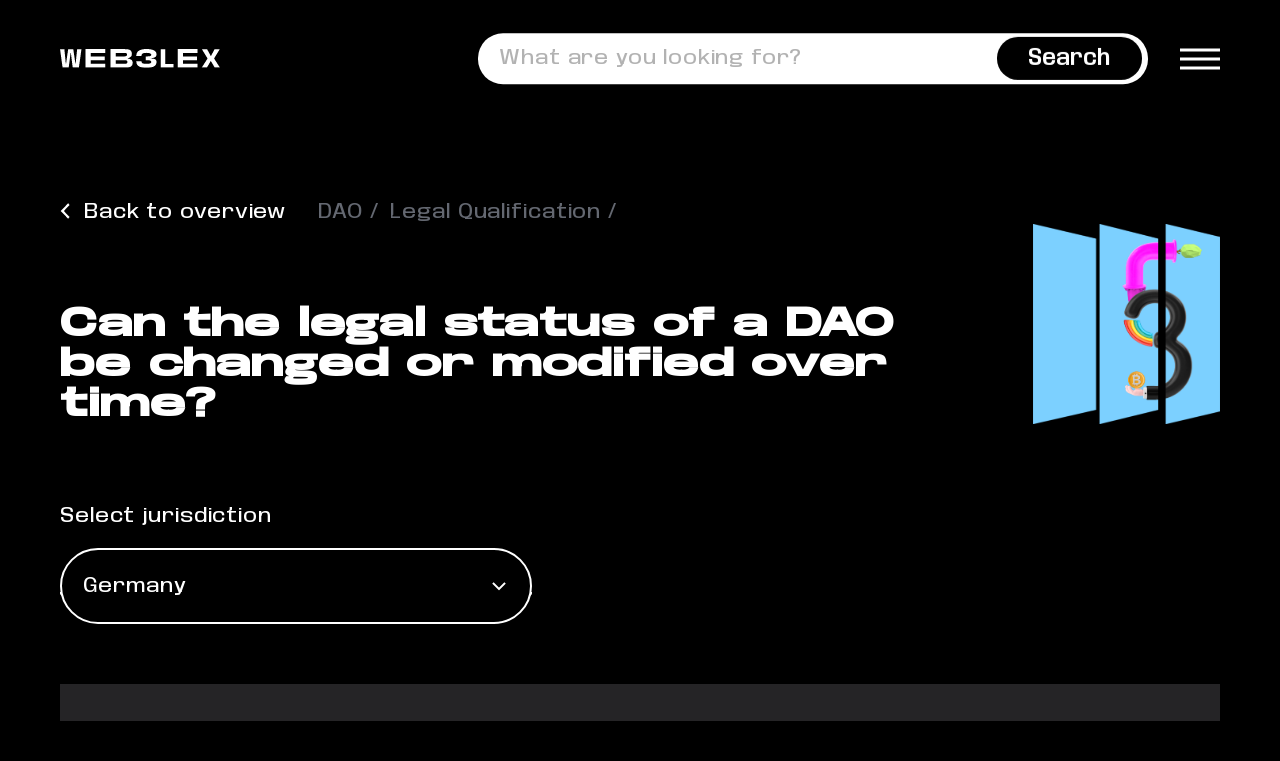

--- FILE ---
content_type: text/css
request_url: https://www.web3lex.io/wp-content/themes/web3lex/style.css?ver=1.4
body_size: 27804
content:
@charset "utf-8";
/*! normalize.css v8.0.1 | MIT License | github.com/necolas/normalize.css */
html{line-height:1.15;-webkit-text-size-adjust:100%}body{margin:0}details,main{display:block}h1{font-size:2em;margin:.67em 0}hr{box-sizing:content-box;height:0;overflow:visible}code,kbd,pre,samp{font-family:monospace,monospace;font-size:1em}a{background-color:transparent}abbr[title]{border-bottom:none;text-decoration:underline dotted}b,strong{font-weight:bolder}small{font-size:80%}sub,sup{font-size:75%;line-height:0;position:relative;vertical-align:baseline}sub{bottom:-.25em}sup{top:-.5em}img{border-style:none}button,input,optgroup,select,textarea{font-family:inherit;font-size:100%;line-height:1.15;margin:0}button,input{overflow:visible}button,select{text-transform:none}[type=button],[type=reset],[type=submit],button{-webkit-appearance:button}[type=button]::-moz-focus-inner,[type=reset]::-moz-focus-inner,[type=submit]::-moz-focus-inner,button::-moz-focus-inner{border-style:none;padding:0}[type=button]:-moz-focusring,[type=reset]:-moz-focusring,[type=submit]:-moz-focusring,button:-moz-focusring{outline:1px dotted ButtonText}fieldset{padding:.35em .75em .625em}legend{color:inherit;display:table;max-width:100%;white-space:normal}progress{vertical-align:baseline}textarea{overflow:auto}[type=checkbox],[type=radio],legend{box-sizing:border-box;padding:0}[type=number]::-webkit-inner-spin-button,[type=number]::-webkit-outer-spin-button{height:auto}[type=search]{-webkit-appearance:textfield;outline-offset:-2px}[type=search]::-webkit-search-decoration{-webkit-appearance:none}::-webkit-file-upload-button{-webkit-appearance:button;font:inherit}summary{display:list-item}[hidden],template{display:none}[data-aos][data-aos][data-aos-duration="50"],body[data-aos-duration="50"] [data-aos]{transition-duration:50ms}[data-aos][data-aos][data-aos-delay="50"],body[data-aos-delay="50"] [data-aos]{transition-delay:0s}[data-aos][data-aos][data-aos-delay="50"].aos-animate,body[data-aos-delay="50"] [data-aos].aos-animate{transition-delay:50ms}[data-aos][data-aos][data-aos-duration="100"],body[data-aos-duration="100"] [data-aos]{transition-duration:.1s}[data-aos][data-aos][data-aos-delay="100"],body[data-aos-delay="100"] [data-aos]{transition-delay:0s}[data-aos][data-aos][data-aos-delay="100"].aos-animate,body[data-aos-delay="100"] [data-aos].aos-animate{transition-delay:.1s}[data-aos][data-aos][data-aos-duration="150"],body[data-aos-duration="150"] [data-aos]{transition-duration:.15s}[data-aos][data-aos][data-aos-delay="150"],body[data-aos-delay="150"] [data-aos]{transition-delay:0s}[data-aos][data-aos][data-aos-delay="150"].aos-animate,body[data-aos-delay="150"] [data-aos].aos-animate{transition-delay:.15s}[data-aos][data-aos][data-aos-duration="200"],body[data-aos-duration="200"] [data-aos]{transition-duration:.2s}[data-aos][data-aos][data-aos-delay="200"],body[data-aos-delay="200"] [data-aos]{transition-delay:0s}[data-aos][data-aos][data-aos-delay="200"].aos-animate,body[data-aos-delay="200"] [data-aos].aos-animate{transition-delay:.2s}[data-aos][data-aos][data-aos-duration="250"],body[data-aos-duration="250"] [data-aos]{transition-duration:.25s}[data-aos][data-aos][data-aos-delay="250"],body[data-aos-delay="250"] [data-aos]{transition-delay:0s}[data-aos][data-aos][data-aos-delay="250"].aos-animate,body[data-aos-delay="250"] [data-aos].aos-animate{transition-delay:.25s}[data-aos][data-aos][data-aos-duration="300"],body[data-aos-duration="300"] [data-aos]{transition-duration:.3s}[data-aos][data-aos][data-aos-delay="300"],body[data-aos-delay="300"] [data-aos]{transition-delay:0s}[data-aos][data-aos][data-aos-delay="300"].aos-animate,body[data-aos-delay="300"] [data-aos].aos-animate{transition-delay:.3s}[data-aos][data-aos][data-aos-duration="350"],body[data-aos-duration="350"] [data-aos]{transition-duration:.35s}[data-aos][data-aos][data-aos-delay="350"],body[data-aos-delay="350"] [data-aos]{transition-delay:0s}[data-aos][data-aos][data-aos-delay="350"].aos-animate,body[data-aos-delay="350"] [data-aos].aos-animate{transition-delay:.35s}[data-aos][data-aos][data-aos-duration="400"],body[data-aos-duration="400"] [data-aos]{transition-duration:.4s}[data-aos][data-aos][data-aos-delay="400"],body[data-aos-delay="400"] [data-aos]{transition-delay:0s}[data-aos][data-aos][data-aos-delay="400"].aos-animate,body[data-aos-delay="400"] [data-aos].aos-animate{transition-delay:.4s}[data-aos][data-aos][data-aos-duration="450"],body[data-aos-duration="450"] [data-aos]{transition-duration:.45s}[data-aos][data-aos][data-aos-delay="450"],body[data-aos-delay="450"] [data-aos]{transition-delay:0s}[data-aos][data-aos][data-aos-delay="450"].aos-animate,body[data-aos-delay="450"] [data-aos].aos-animate{transition-delay:.45s}[data-aos][data-aos][data-aos-duration="500"],body[data-aos-duration="500"] [data-aos]{transition-duration:.5s}[data-aos][data-aos][data-aos-delay="500"],body[data-aos-delay="500"] [data-aos]{transition-delay:0s}[data-aos][data-aos][data-aos-delay="500"].aos-animate,body[data-aos-delay="500"] [data-aos].aos-animate{transition-delay:.5s}[data-aos][data-aos][data-aos-duration="550"],body[data-aos-duration="550"] [data-aos]{transition-duration:.55s}[data-aos][data-aos][data-aos-delay="550"],body[data-aos-delay="550"] [data-aos]{transition-delay:0s}[data-aos][data-aos][data-aos-delay="550"].aos-animate,body[data-aos-delay="550"] [data-aos].aos-animate{transition-delay:.55s}[data-aos][data-aos][data-aos-duration="600"],body[data-aos-duration="600"] [data-aos]{transition-duration:.6s}[data-aos][data-aos][data-aos-delay="600"],body[data-aos-delay="600"] [data-aos]{transition-delay:0s}[data-aos][data-aos][data-aos-delay="600"].aos-animate,body[data-aos-delay="600"] [data-aos].aos-animate{transition-delay:.6s}[data-aos][data-aos][data-aos-duration="650"],body[data-aos-duration="650"] [data-aos]{transition-duration:.65s}[data-aos][data-aos][data-aos-delay="650"],body[data-aos-delay="650"] [data-aos]{transition-delay:0s}[data-aos][data-aos][data-aos-delay="650"].aos-animate,body[data-aos-delay="650"] [data-aos].aos-animate{transition-delay:.65s}[data-aos][data-aos][data-aos-duration="700"],body[data-aos-duration="700"] [data-aos]{transition-duration:.7s}[data-aos][data-aos][data-aos-delay="700"],body[data-aos-delay="700"] [data-aos]{transition-delay:0s}[data-aos][data-aos][data-aos-delay="700"].aos-animate,body[data-aos-delay="700"] [data-aos].aos-animate{transition-delay:.7s}[data-aos][data-aos][data-aos-duration="750"],body[data-aos-duration="750"] [data-aos]{transition-duration:.75s}[data-aos][data-aos][data-aos-delay="750"],body[data-aos-delay="750"] [data-aos]{transition-delay:0s}[data-aos][data-aos][data-aos-delay="750"].aos-animate,body[data-aos-delay="750"] [data-aos].aos-animate{transition-delay:.75s}[data-aos][data-aos][data-aos-duration="800"],body[data-aos-duration="800"] [data-aos]{transition-duration:.8s}[data-aos][data-aos][data-aos-delay="800"],body[data-aos-delay="800"] [data-aos]{transition-delay:0s}[data-aos][data-aos][data-aos-delay="800"].aos-animate,body[data-aos-delay="800"] [data-aos].aos-animate{transition-delay:.8s}[data-aos][data-aos][data-aos-duration="850"],body[data-aos-duration="850"] [data-aos]{transition-duration:.85s}[data-aos][data-aos][data-aos-delay="850"],body[data-aos-delay="850"] [data-aos]{transition-delay:0s}[data-aos][data-aos][data-aos-delay="850"].aos-animate,body[data-aos-delay="850"] [data-aos].aos-animate{transition-delay:.85s}[data-aos][data-aos][data-aos-duration="900"],body[data-aos-duration="900"] [data-aos]{transition-duration:.9s}[data-aos][data-aos][data-aos-delay="900"],body[data-aos-delay="900"] [data-aos]{transition-delay:0s}[data-aos][data-aos][data-aos-delay="900"].aos-animate,body[data-aos-delay="900"] [data-aos].aos-animate{transition-delay:.9s}[data-aos][data-aos][data-aos-duration="950"],body[data-aos-duration="950"] [data-aos]{transition-duration:.95s}[data-aos][data-aos][data-aos-delay="950"],body[data-aos-delay="950"] [data-aos]{transition-delay:0s}[data-aos][data-aos][data-aos-delay="950"].aos-animate,body[data-aos-delay="950"] [data-aos].aos-animate{transition-delay:.95s}[data-aos][data-aos][data-aos-duration="1000"],body[data-aos-duration="1000"] [data-aos]{transition-duration:1s}[data-aos][data-aos][data-aos-delay="1000"],body[data-aos-delay="1000"] [data-aos]{transition-delay:0s}[data-aos][data-aos][data-aos-delay="1000"].aos-animate,body[data-aos-delay="1000"] [data-aos].aos-animate{transition-delay:1s}[data-aos][data-aos][data-aos-duration="1050"],body[data-aos-duration="1050"] [data-aos]{transition-duration:1.05s}[data-aos][data-aos][data-aos-delay="1050"],body[data-aos-delay="1050"] [data-aos]{transition-delay:0s}[data-aos][data-aos][data-aos-delay="1050"].aos-animate,body[data-aos-delay="1050"] [data-aos].aos-animate{transition-delay:1.05s}[data-aos][data-aos][data-aos-duration="1100"],body[data-aos-duration="1100"] [data-aos]{transition-duration:1.1s}[data-aos][data-aos][data-aos-delay="1100"],body[data-aos-delay="1100"] [data-aos]{transition-delay:0s}[data-aos][data-aos][data-aos-delay="1100"].aos-animate,body[data-aos-delay="1100"] [data-aos].aos-animate{transition-delay:1.1s}[data-aos][data-aos][data-aos-duration="1150"],body[data-aos-duration="1150"] [data-aos]{transition-duration:1.15s}[data-aos][data-aos][data-aos-delay="1150"],body[data-aos-delay="1150"] [data-aos]{transition-delay:0s}[data-aos][data-aos][data-aos-delay="1150"].aos-animate,body[data-aos-delay="1150"] [data-aos].aos-animate{transition-delay:1.15s}[data-aos][data-aos][data-aos-duration="1200"],body[data-aos-duration="1200"] [data-aos]{transition-duration:1.2s}[data-aos][data-aos][data-aos-delay="1200"],body[data-aos-delay="1200"] [data-aos]{transition-delay:0s}[data-aos][data-aos][data-aos-delay="1200"].aos-animate,body[data-aos-delay="1200"] [data-aos].aos-animate{transition-delay:1.2s}[data-aos][data-aos][data-aos-duration="1250"],body[data-aos-duration="1250"] [data-aos]{transition-duration:1.25s}[data-aos][data-aos][data-aos-delay="1250"],body[data-aos-delay="1250"] [data-aos]{transition-delay:0s}[data-aos][data-aos][data-aos-delay="1250"].aos-animate,body[data-aos-delay="1250"] [data-aos].aos-animate{transition-delay:1.25s}[data-aos][data-aos][data-aos-duration="1300"],body[data-aos-duration="1300"] [data-aos]{transition-duration:1.3s}[data-aos][data-aos][data-aos-delay="1300"],body[data-aos-delay="1300"] [data-aos]{transition-delay:0s}[data-aos][data-aos][data-aos-delay="1300"].aos-animate,body[data-aos-delay="1300"] [data-aos].aos-animate{transition-delay:1.3s}[data-aos][data-aos][data-aos-duration="1350"],body[data-aos-duration="1350"] [data-aos]{transition-duration:1.35s}[data-aos][data-aos][data-aos-delay="1350"],body[data-aos-delay="1350"] [data-aos]{transition-delay:0s}[data-aos][data-aos][data-aos-delay="1350"].aos-animate,body[data-aos-delay="1350"] [data-aos].aos-animate{transition-delay:1.35s}[data-aos][data-aos][data-aos-duration="1400"],body[data-aos-duration="1400"] [data-aos]{transition-duration:1.4s}[data-aos][data-aos][data-aos-delay="1400"],body[data-aos-delay="1400"] [data-aos]{transition-delay:0s}[data-aos][data-aos][data-aos-delay="1400"].aos-animate,body[data-aos-delay="1400"] [data-aos].aos-animate{transition-delay:1.4s}[data-aos][data-aos][data-aos-duration="1450"],body[data-aos-duration="1450"] [data-aos]{transition-duration:1.45s}[data-aos][data-aos][data-aos-delay="1450"],body[data-aos-delay="1450"] [data-aos]{transition-delay:0s}[data-aos][data-aos][data-aos-delay="1450"].aos-animate,body[data-aos-delay="1450"] [data-aos].aos-animate{transition-delay:1.45s}[data-aos][data-aos][data-aos-duration="1500"],body[data-aos-duration="1500"] [data-aos]{transition-duration:1.5s}[data-aos][data-aos][data-aos-delay="1500"],body[data-aos-delay="1500"] [data-aos]{transition-delay:0s}[data-aos][data-aos][data-aos-delay="1500"].aos-animate,body[data-aos-delay="1500"] [data-aos].aos-animate{transition-delay:1.5s}[data-aos][data-aos][data-aos-duration="1550"],body[data-aos-duration="1550"] [data-aos]{transition-duration:1.55s}[data-aos][data-aos][data-aos-delay="1550"],body[data-aos-delay="1550"] [data-aos]{transition-delay:0s}[data-aos][data-aos][data-aos-delay="1550"].aos-animate,body[data-aos-delay="1550"] [data-aos].aos-animate{transition-delay:1.55s}[data-aos][data-aos][data-aos-duration="1600"],body[data-aos-duration="1600"] [data-aos]{transition-duration:1.6s}[data-aos][data-aos][data-aos-delay="1600"],body[data-aos-delay="1600"] [data-aos]{transition-delay:0s}[data-aos][data-aos][data-aos-delay="1600"].aos-animate,body[data-aos-delay="1600"] [data-aos].aos-animate{transition-delay:1.6s}[data-aos][data-aos][data-aos-duration="1650"],body[data-aos-duration="1650"] [data-aos]{transition-duration:1.65s}[data-aos][data-aos][data-aos-delay="1650"],body[data-aos-delay="1650"] [data-aos]{transition-delay:0s}[data-aos][data-aos][data-aos-delay="1650"].aos-animate,body[data-aos-delay="1650"] [data-aos].aos-animate{transition-delay:1.65s}[data-aos][data-aos][data-aos-duration="1700"],body[data-aos-duration="1700"] [data-aos]{transition-duration:1.7s}[data-aos][data-aos][data-aos-delay="1700"],body[data-aos-delay="1700"] [data-aos]{transition-delay:0s}[data-aos][data-aos][data-aos-delay="1700"].aos-animate,body[data-aos-delay="1700"] [data-aos].aos-animate{transition-delay:1.7s}[data-aos][data-aos][data-aos-duration="1750"],body[data-aos-duration="1750"] [data-aos]{transition-duration:1.75s}[data-aos][data-aos][data-aos-delay="1750"],body[data-aos-delay="1750"] [data-aos]{transition-delay:0s}[data-aos][data-aos][data-aos-delay="1750"].aos-animate,body[data-aos-delay="1750"] [data-aos].aos-animate{transition-delay:1.75s}[data-aos][data-aos][data-aos-duration="1800"],body[data-aos-duration="1800"] [data-aos]{transition-duration:1.8s}[data-aos][data-aos][data-aos-delay="1800"],body[data-aos-delay="1800"] [data-aos]{transition-delay:0s}[data-aos][data-aos][data-aos-delay="1800"].aos-animate,body[data-aos-delay="1800"] [data-aos].aos-animate{transition-delay:1.8s}[data-aos][data-aos][data-aos-duration="1850"],body[data-aos-duration="1850"] [data-aos]{transition-duration:1.85s}[data-aos][data-aos][data-aos-delay="1850"],body[data-aos-delay="1850"] [data-aos]{transition-delay:0s}[data-aos][data-aos][data-aos-delay="1850"].aos-animate,body[data-aos-delay="1850"] [data-aos].aos-animate{transition-delay:1.85s}[data-aos][data-aos][data-aos-duration="1900"],body[data-aos-duration="1900"] [data-aos]{transition-duration:1.9s}[data-aos][data-aos][data-aos-delay="1900"],body[data-aos-delay="1900"] [data-aos]{transition-delay:0s}[data-aos][data-aos][data-aos-delay="1900"].aos-animate,body[data-aos-delay="1900"] [data-aos].aos-animate{transition-delay:1.9s}[data-aos][data-aos][data-aos-duration="1950"],body[data-aos-duration="1950"] [data-aos]{transition-duration:1.95s}[data-aos][data-aos][data-aos-delay="1950"],body[data-aos-delay="1950"] [data-aos]{transition-delay:0s}[data-aos][data-aos][data-aos-delay="1950"].aos-animate,body[data-aos-delay="1950"] [data-aos].aos-animate{transition-delay:1.95s}[data-aos][data-aos][data-aos-duration="2000"],body[data-aos-duration="2000"] [data-aos]{transition-duration:2s}[data-aos][data-aos][data-aos-delay="2000"],body[data-aos-delay="2000"] [data-aos]{transition-delay:0s}[data-aos][data-aos][data-aos-delay="2000"].aos-animate,body[data-aos-delay="2000"] [data-aos].aos-animate{transition-delay:2s}[data-aos][data-aos][data-aos-duration="2050"],body[data-aos-duration="2050"] [data-aos]{transition-duration:2.05s}[data-aos][data-aos][data-aos-delay="2050"],body[data-aos-delay="2050"] [data-aos]{transition-delay:0s}[data-aos][data-aos][data-aos-delay="2050"].aos-animate,body[data-aos-delay="2050"] [data-aos].aos-animate{transition-delay:2.05s}[data-aos][data-aos][data-aos-duration="2100"],body[data-aos-duration="2100"] [data-aos]{transition-duration:2.1s}[data-aos][data-aos][data-aos-delay="2100"],body[data-aos-delay="2100"] [data-aos]{transition-delay:0s}[data-aos][data-aos][data-aos-delay="2100"].aos-animate,body[data-aos-delay="2100"] [data-aos].aos-animate{transition-delay:2.1s}[data-aos][data-aos][data-aos-duration="2150"],body[data-aos-duration="2150"] [data-aos]{transition-duration:2.15s}[data-aos][data-aos][data-aos-delay="2150"],body[data-aos-delay="2150"] [data-aos]{transition-delay:0s}[data-aos][data-aos][data-aos-delay="2150"].aos-animate,body[data-aos-delay="2150"] [data-aos].aos-animate{transition-delay:2.15s}[data-aos][data-aos][data-aos-duration="2200"],body[data-aos-duration="2200"] [data-aos]{transition-duration:2.2s}[data-aos][data-aos][data-aos-delay="2200"],body[data-aos-delay="2200"] [data-aos]{transition-delay:0s}[data-aos][data-aos][data-aos-delay="2200"].aos-animate,body[data-aos-delay="2200"] [data-aos].aos-animate{transition-delay:2.2s}[data-aos][data-aos][data-aos-duration="2250"],body[data-aos-duration="2250"] [data-aos]{transition-duration:2.25s}[data-aos][data-aos][data-aos-delay="2250"],body[data-aos-delay="2250"] [data-aos]{transition-delay:0s}[data-aos][data-aos][data-aos-delay="2250"].aos-animate,body[data-aos-delay="2250"] [data-aos].aos-animate{transition-delay:2.25s}[data-aos][data-aos][data-aos-duration="2300"],body[data-aos-duration="2300"] [data-aos]{transition-duration:2.3s}[data-aos][data-aos][data-aos-delay="2300"],body[data-aos-delay="2300"] [data-aos]{transition-delay:0s}[data-aos][data-aos][data-aos-delay="2300"].aos-animate,body[data-aos-delay="2300"] [data-aos].aos-animate{transition-delay:2.3s}[data-aos][data-aos][data-aos-duration="2350"],body[data-aos-duration="2350"] [data-aos]{transition-duration:2.35s}[data-aos][data-aos][data-aos-delay="2350"],body[data-aos-delay="2350"] [data-aos]{transition-delay:0s}[data-aos][data-aos][data-aos-delay="2350"].aos-animate,body[data-aos-delay="2350"] [data-aos].aos-animate{transition-delay:2.35s}[data-aos][data-aos][data-aos-duration="2400"],body[data-aos-duration="2400"] [data-aos]{transition-duration:2.4s}[data-aos][data-aos][data-aos-delay="2400"],body[data-aos-delay="2400"] [data-aos]{transition-delay:0s}[data-aos][data-aos][data-aos-delay="2400"].aos-animate,body[data-aos-delay="2400"] [data-aos].aos-animate{transition-delay:2.4s}[data-aos][data-aos][data-aos-duration="2450"],body[data-aos-duration="2450"] [data-aos]{transition-duration:2.45s}[data-aos][data-aos][data-aos-delay="2450"],body[data-aos-delay="2450"] [data-aos]{transition-delay:0s}[data-aos][data-aos][data-aos-delay="2450"].aos-animate,body[data-aos-delay="2450"] [data-aos].aos-animate{transition-delay:2.45s}[data-aos][data-aos][data-aos-duration="2500"],body[data-aos-duration="2500"] [data-aos]{transition-duration:2.5s}[data-aos][data-aos][data-aos-delay="2500"],body[data-aos-delay="2500"] [data-aos]{transition-delay:0s}[data-aos][data-aos][data-aos-delay="2500"].aos-animate,body[data-aos-delay="2500"] [data-aos].aos-animate{transition-delay:2.5s}[data-aos][data-aos][data-aos-duration="2550"],body[data-aos-duration="2550"] [data-aos]{transition-duration:2.55s}[data-aos][data-aos][data-aos-delay="2550"],body[data-aos-delay="2550"] [data-aos]{transition-delay:0s}[data-aos][data-aos][data-aos-delay="2550"].aos-animate,body[data-aos-delay="2550"] [data-aos].aos-animate{transition-delay:2.55s}[data-aos][data-aos][data-aos-duration="2600"],body[data-aos-duration="2600"] [data-aos]{transition-duration:2.6s}[data-aos][data-aos][data-aos-delay="2600"],body[data-aos-delay="2600"] [data-aos]{transition-delay:0s}[data-aos][data-aos][data-aos-delay="2600"].aos-animate,body[data-aos-delay="2600"] [data-aos].aos-animate{transition-delay:2.6s}[data-aos][data-aos][data-aos-duration="2650"],body[data-aos-duration="2650"] [data-aos]{transition-duration:2.65s}[data-aos][data-aos][data-aos-delay="2650"],body[data-aos-delay="2650"] [data-aos]{transition-delay:0s}[data-aos][data-aos][data-aos-delay="2650"].aos-animate,body[data-aos-delay="2650"] [data-aos].aos-animate{transition-delay:2.65s}[data-aos][data-aos][data-aos-duration="2700"],body[data-aos-duration="2700"] [data-aos]{transition-duration:2.7s}[data-aos][data-aos][data-aos-delay="2700"],body[data-aos-delay="2700"] [data-aos]{transition-delay:0s}[data-aos][data-aos][data-aos-delay="2700"].aos-animate,body[data-aos-delay="2700"] [data-aos].aos-animate{transition-delay:2.7s}[data-aos][data-aos][data-aos-duration="2750"],body[data-aos-duration="2750"] [data-aos]{transition-duration:2.75s}[data-aos][data-aos][data-aos-delay="2750"],body[data-aos-delay="2750"] [data-aos]{transition-delay:0s}[data-aos][data-aos][data-aos-delay="2750"].aos-animate,body[data-aos-delay="2750"] [data-aos].aos-animate{transition-delay:2.75s}[data-aos][data-aos][data-aos-duration="2800"],body[data-aos-duration="2800"] [data-aos]{transition-duration:2.8s}[data-aos][data-aos][data-aos-delay="2800"],body[data-aos-delay="2800"] [data-aos]{transition-delay:0s}[data-aos][data-aos][data-aos-delay="2800"].aos-animate,body[data-aos-delay="2800"] [data-aos].aos-animate{transition-delay:2.8s}[data-aos][data-aos][data-aos-duration="2850"],body[data-aos-duration="2850"] [data-aos]{transition-duration:2.85s}[data-aos][data-aos][data-aos-delay="2850"],body[data-aos-delay="2850"] [data-aos]{transition-delay:0s}[data-aos][data-aos][data-aos-delay="2850"].aos-animate,body[data-aos-delay="2850"] [data-aos].aos-animate{transition-delay:2.85s}[data-aos][data-aos][data-aos-duration="2900"],body[data-aos-duration="2900"] [data-aos]{transition-duration:2.9s}[data-aos][data-aos][data-aos-delay="2900"],body[data-aos-delay="2900"] [data-aos]{transition-delay:0s}[data-aos][data-aos][data-aos-delay="2900"].aos-animate,body[data-aos-delay="2900"] [data-aos].aos-animate{transition-delay:2.9s}[data-aos][data-aos][data-aos-duration="2950"],body[data-aos-duration="2950"] [data-aos]{transition-duration:2.95s}[data-aos][data-aos][data-aos-delay="2950"],body[data-aos-delay="2950"] [data-aos]{transition-delay:0s}[data-aos][data-aos][data-aos-delay="2950"].aos-animate,body[data-aos-delay="2950"] [data-aos].aos-animate{transition-delay:2.95s}[data-aos][data-aos][data-aos-duration="3000"],body[data-aos-duration="3000"] [data-aos]{transition-duration:3s}[data-aos][data-aos][data-aos-delay="3000"],body[data-aos-delay="3000"] [data-aos]{transition-delay:0s}[data-aos][data-aos][data-aos-delay="3000"].aos-animate,body[data-aos-delay="3000"] [data-aos].aos-animate{transition-delay:3s}[data-aos]{pointer-events:none}[data-aos].aos-animate{pointer-events:auto}[data-aos][data-aos][data-aos-easing=linear],body[data-aos-easing=linear] [data-aos]{transition-timing-function:cubic-bezier(.25,.25,.75,.75)}[data-aos][data-aos][data-aos-easing=ease],body[data-aos-easing=ease] [data-aos]{transition-timing-function:ease}[data-aos][data-aos][data-aos-easing=ease-in],body[data-aos-easing=ease-in] [data-aos]{transition-timing-function:ease-in}[data-aos][data-aos][data-aos-easing=ease-out],body[data-aos-easing=ease-out] [data-aos]{transition-timing-function:ease-out}[data-aos][data-aos][data-aos-easing=ease-in-out],body[data-aos-easing=ease-in-out] [data-aos]{transition-timing-function:ease-in-out}[data-aos][data-aos][data-aos-easing=ease-in-back],body[data-aos-easing=ease-in-back] [data-aos]{transition-timing-function:cubic-bezier(.6,-.28,.735,.045)}[data-aos][data-aos][data-aos-easing=ease-out-back],body[data-aos-easing=ease-out-back] [data-aos]{transition-timing-function:cubic-bezier(.175,.885,.32,1.275)}[data-aos][data-aos][data-aos-easing=ease-in-out-back],body[data-aos-easing=ease-in-out-back] [data-aos]{transition-timing-function:cubic-bezier(.68,-.55,.265,1.55)}[data-aos][data-aos][data-aos-easing=ease-in-sine],body[data-aos-easing=ease-in-sine] [data-aos]{transition-timing-function:cubic-bezier(.47,0,.745,.715)}[data-aos][data-aos][data-aos-easing=ease-out-sine],body[data-aos-easing=ease-out-sine] [data-aos]{transition-timing-function:cubic-bezier(.39,.575,.565,1)}[data-aos][data-aos][data-aos-easing=ease-in-out-sine],body[data-aos-easing=ease-in-out-sine] [data-aos]{transition-timing-function:cubic-bezier(.445,.05,.55,.95)}[data-aos][data-aos][data-aos-easing=ease-in-quad],body[data-aos-easing=ease-in-quad] [data-aos]{transition-timing-function:cubic-bezier(.55,.085,.68,.53)}[data-aos][data-aos][data-aos-easing=ease-out-quad],body[data-aos-easing=ease-out-quad] [data-aos]{transition-timing-function:cubic-bezier(.25,.46,.45,.94)}[data-aos][data-aos][data-aos-easing=ease-in-out-quad],body[data-aos-easing=ease-in-out-quad] [data-aos]{transition-timing-function:cubic-bezier(.455,.03,.515,.955)}[data-aos][data-aos][data-aos-easing=ease-in-cubic],body[data-aos-easing=ease-in-cubic] [data-aos]{transition-timing-function:cubic-bezier(.55,.085,.68,.53)}[data-aos][data-aos][data-aos-easing=ease-out-cubic],body[data-aos-easing=ease-out-cubic] [data-aos]{transition-timing-function:cubic-bezier(.25,.46,.45,.94)}[data-aos][data-aos][data-aos-easing=ease-in-out-cubic],body[data-aos-easing=ease-in-out-cubic] [data-aos]{transition-timing-function:cubic-bezier(.455,.03,.515,.955)}[data-aos][data-aos][data-aos-easing=ease-in-quart],body[data-aos-easing=ease-in-quart] [data-aos]{transition-timing-function:cubic-bezier(.55,.085,.68,.53)}[data-aos][data-aos][data-aos-easing=ease-out-quart],body[data-aos-easing=ease-out-quart] [data-aos]{transition-timing-function:cubic-bezier(.25,.46,.45,.94)}[data-aos][data-aos][data-aos-easing=ease-in-out-quart],body[data-aos-easing=ease-in-out-quart] [data-aos]{transition-timing-function:cubic-bezier(.455,.03,.515,.955)}@media screen{html:not(.no-js) [data-aos^=fade][data-aos^=fade],html:not(.no-js) [data-aos^=zoom][data-aos^=zoom]{opacity:0;transition-property:opacity,transform;transition-property:opacity,transform,-webkit-transform}html:not(.no-js) [data-aos^=fade][data-aos^=fade].aos-animate{opacity:1;-webkit-transform:none;transform:none}html:not(.no-js) [data-aos=fade-up]{-webkit-transform:translate3d(0,100px,0);transform:translate3d(0,100px,0)}html:not(.no-js) [data-aos=fade-down]{-webkit-transform:translate3d(0,-100px,0);transform:translate3d(0,-100px,0)}html:not(.no-js) [data-aos=fade-right]{-webkit-transform:translate3d(-100px,0,0);transform:translate3d(-100px,0,0)}html:not(.no-js) [data-aos=fade-left]{-webkit-transform:translate3d(100px,0,0);transform:translate3d(100px,0,0)}html:not(.no-js) [data-aos=fade-up-right]{-webkit-transform:translate3d(-100px,100px,0);transform:translate3d(-100px,100px,0)}html:not(.no-js) [data-aos=fade-up-left]{-webkit-transform:translate3d(100px,100px,0);transform:translate3d(100px,100px,0)}html:not(.no-js) [data-aos=fade-down-right]{-webkit-transform:translate3d(-100px,-100px,0);transform:translate3d(-100px,-100px,0)}html:not(.no-js) [data-aos=fade-down-left]{-webkit-transform:translate3d(100px,-100px,0);transform:translate3d(100px,-100px,0)}html:not(.no-js) [data-aos^=zoom][data-aos^=zoom].aos-animate{opacity:1;-webkit-transform:translateZ(0) scale(1);transform:translateZ(0) scale(1)}html:not(.no-js) [data-aos=zoom-in]{-webkit-transform:scale(.6);transform:scale(.6)}html:not(.no-js) [data-aos=zoom-in-up]{-webkit-transform:translate3d(0,100px,0) scale(.6);transform:translate3d(0,100px,0) scale(.6)}html:not(.no-js) [data-aos=zoom-in-down]{-webkit-transform:translate3d(0,-100px,0) scale(.6);transform:translate3d(0,-100px,0) scale(.6)}html:not(.no-js) [data-aos=zoom-in-right]{-webkit-transform:translate3d(-100px,0,0) scale(.6);transform:translate3d(-100px,0,0) scale(.6)}html:not(.no-js) [data-aos=zoom-in-left]{-webkit-transform:translate3d(100px,0,0) scale(.6);transform:translate3d(100px,0,0) scale(.6)}html:not(.no-js) [data-aos=zoom-out]{-webkit-transform:scale(1.2);transform:scale(1.2)}html:not(.no-js) [data-aos=zoom-out-up]{-webkit-transform:translate3d(0,100px,0) scale(1.2);transform:translate3d(0,100px,0) scale(1.2)}html:not(.no-js) [data-aos=zoom-out-down]{-webkit-transform:translate3d(0,-100px,0) scale(1.2);transform:translate3d(0,-100px,0) scale(1.2)}html:not(.no-js) [data-aos=zoom-out-right]{-webkit-transform:translate3d(-100px,0,0) scale(1.2);transform:translate3d(-100px,0,0) scale(1.2)}html:not(.no-js) [data-aos=zoom-out-left]{-webkit-transform:translate3d(100px,0,0) scale(1.2);transform:translate3d(100px,0,0) scale(1.2)}html:not(.no-js) [data-aos^=slide][data-aos^=slide]{transition-property:transform;transition-property:transform,-webkit-transform;visibility:hidden}html:not(.no-js) [data-aos^=slide][data-aos^=slide].aos-animate{visibility:visible;-webkit-transform:translateZ(0);transform:translateZ(0)}html:not(.no-js) [data-aos=slide-up]{-webkit-transform:translate3d(0,100%,0);transform:translate3d(0,100%,0)}html:not(.no-js) [data-aos=slide-down]{-webkit-transform:translate3d(0,-100%,0);transform:translate3d(0,-100%,0)}html:not(.no-js) [data-aos=slide-right]{-webkit-transform:translate3d(-100%,0,0);transform:translate3d(-100%,0,0)}html:not(.no-js) [data-aos=slide-left]{-webkit-transform:translate3d(100%,0,0);transform:translate3d(100%,0,0)}html:not(.no-js) [data-aos^=flip][data-aos^=flip]{-webkit-backface-visibility:hidden;backface-visibility:hidden;transition-property:transform;transition-property:transform,-webkit-transform}html:not(.no-js) [data-aos=flip-left]{-webkit-transform:perspective(2500px) rotateY(-100deg);transform:perspective(2500px) rotateY(-100deg)}html:not(.no-js) [data-aos=flip-left].aos-animate,html:not(.no-js) [data-aos=flip-right].aos-animate{-webkit-transform:perspective(2500px) rotateY(0);transform:perspective(2500px) rotateY(0)}html:not(.no-js) [data-aos=flip-right]{-webkit-transform:perspective(2500px) rotateY(100deg);transform:perspective(2500px) rotateY(100deg)}html:not(.no-js) [data-aos=flip-up]{-webkit-transform:perspective(2500px) rotateX(-100deg);transform:perspective(2500px) rotateX(-100deg)}html:not(.no-js) [data-aos=flip-down].aos-animate,html:not(.no-js) [data-aos=flip-up].aos-animate{-webkit-transform:perspective(2500px) rotateX(0);transform:perspective(2500px) rotateX(0)}html:not(.no-js) [data-aos=flip-down]{-webkit-transform:perspective(2500px) rotateX(100deg);transform:perspective(2500px) rotateX(100deg)}}
/*!
 * animsition v4.0.2
 * A simple and easy jQuery plugin for CSS animated page transitions.
 * http://blivesta.github.io/animsition
 * License : MIT
 * Author : blivesta (http://blivesta.com/)
 */
@-webkit-keyframes animsition-loading{0%{-webkit-transform:rotate(0deg);transform:rotate(0deg)}to{-webkit-transform:rotate(360deg);transform:rotate(360deg)}}@keyframes animsition-loading{0%{-webkit-transform:rotate(0deg);transform:rotate(0deg)}to{-webkit-transform:rotate(360deg);transform:rotate(360deg)}}@-webkit-keyframes fade-in{0%{opacity:0}to{opacity:1}}@keyframes fade-in{0%{opacity:0}to{opacity:1}}@-webkit-keyframes fade-out{0%{opacity:1}to{opacity:0}}@keyframes fade-out{0%{opacity:1}to{opacity:0}}@-webkit-keyframes fade-in-up{0%{-webkit-transform:translateY(500px);transform:translateY(500px);opacity:0}to{-webkit-transform:translateY(0);transform:translateY(0);opacity:1}}@keyframes fade-in-up{0%{-webkit-transform:translateY(500px);transform:translateY(500px);opacity:0}to{-webkit-transform:translateY(0);transform:translateY(0);opacity:1}}@-webkit-keyframes fade-out-up{0%{-webkit-transform:translateY(0);transform:translateY(0);opacity:1}to{-webkit-transform:translateY(-500px);transform:translateY(-500px);opacity:0}}@keyframes fade-out-up{0%{-webkit-transform:translateY(0);transform:translateY(0);opacity:1}to{-webkit-transform:translateY(-500px);transform:translateY(-500px);opacity:0}}@-webkit-keyframes fade-in-up-sm{0%{-webkit-transform:translateY(100px);transform:translateY(100px);opacity:0}to{-webkit-transform:translateY(0);transform:translateY(0);opacity:1}}@keyframes fade-in-up-sm{0%{-webkit-transform:translateY(100px);transform:translateY(100px);opacity:0}to{-webkit-transform:translateY(0);transform:translateY(0);opacity:1}}@-webkit-keyframes fade-out-up-sm{0%{-webkit-transform:translateY(0);transform:translateY(0);opacity:1}to{-webkit-transform:translateY(-100px);transform:translateY(-100px);opacity:0}}@keyframes fade-out-up-sm{0%{-webkit-transform:translateY(0);transform:translateY(0);opacity:1}to{-webkit-transform:translateY(-100px);transform:translateY(-100px);opacity:0}}@-webkit-keyframes fade-in-up-lg{0%{-webkit-transform:translateY(1000px);transform:translateY(1000px);opacity:0}to{-webkit-transform:translateY(0);transform:translateY(0);opacity:1}}@keyframes fade-in-up-lg{0%{-webkit-transform:translateY(1000px);transform:translateY(1000px);opacity:0}to{-webkit-transform:translateY(0);transform:translateY(0);opacity:1}}@-webkit-keyframes fade-out-up-lg{0%{-webkit-transform:translateY(0);transform:translateY(0);opacity:1}to{-webkit-transform:translateY(-1000px);transform:translateY(-1000px);opacity:0}}@keyframes fade-out-up-lg{0%{-webkit-transform:translateY(0);transform:translateY(0);opacity:1}to{-webkit-transform:translateY(-1000px);transform:translateY(-1000px);opacity:0}}@-webkit-keyframes fade-in-down{0%{-webkit-transform:translateY(-500px);transform:translateY(-500px);opacity:0}to{-webkit-transform:translateY(0);transform:translateY(0);opacity:1}}@keyframes fade-in-down{0%{-webkit-transform:translateY(-500px);transform:translateY(-500px);opacity:0}to{-webkit-transform:translateY(0);transform:translateY(0);opacity:1}}@-webkit-keyframes fade-out-down{0%{-webkit-transform:translateY(0);transform:translateY(0);opacity:1}to{-webkit-transform:translateY(500px);transform:translateY(500px);opacity:0}}@keyframes fade-out-down{0%{-webkit-transform:translateY(0);transform:translateY(0);opacity:1}to{-webkit-transform:translateY(500px);transform:translateY(500px);opacity:0}}@-webkit-keyframes fade-in-down-sm{0%{-webkit-transform:translateY(-100px);transform:translateY(-100px);opacity:0}to{-webkit-transform:translateY(0);transform:translateY(0);opacity:1}}@keyframes fade-in-down-sm{0%{-webkit-transform:translateY(-100px);transform:translateY(-100px);opacity:0}to{-webkit-transform:translateY(0);transform:translateY(0);opacity:1}}@-webkit-keyframes fade-out-down-sm{0%{-webkit-transform:translateY(0);transform:translateY(0);opacity:1}to{-webkit-transform:translateY(100px);transform:translateY(100px);opacity:0}}@keyframes fade-out-down-sm{0%{-webkit-transform:translateY(0);transform:translateY(0);opacity:1}to{-webkit-transform:translateY(100px);transform:translateY(100px);opacity:0}}@-webkit-keyframes fade-in-down-lg{0%{-webkit-transform:translateY(-1000px);transform:translateY(-1000px);opacity:0}to{-webkit-transform:translateY(0);transform:translateY(0);opacity:1}}@keyframes fade-in-down-lg{0%{-webkit-transform:translateY(-1000px);transform:translateY(-1000px);opacity:0}to{-webkit-transform:translateY(0);transform:translateY(0);opacity:1}}@-webkit-keyframes fade-out-down-lg{0%{-webkit-transform:translateY(0);transform:translateY(0);opacity:1}to{-webkit-transform:translateY(1000px);transform:translateY(1000px);opacity:0}}@keyframes fade-out-down-lg{0%{-webkit-transform:translateY(0);transform:translateY(0);opacity:1}to{-webkit-transform:translateY(1000px);transform:translateY(1000px);opacity:0}}@-webkit-keyframes fade-in-left{0%{-webkit-transform:translateX(-500px);transform:translateX(-500px);opacity:0}to{-webkit-transform:translateX(0);transform:translateX(0);opacity:1}}@keyframes fade-in-left{0%{-webkit-transform:translateX(-500px);transform:translateX(-500px);opacity:0}to{-webkit-transform:translateX(0);transform:translateX(0);opacity:1}}@-webkit-keyframes fade-out-left{0%{-webkit-transform:translateX(0);transform:translateX(0);opacity:1}to{-webkit-transform:translateX(-500px);transform:translateX(-500px);opacity:0}}@keyframes fade-out-left{0%{-webkit-transform:translateX(0);transform:translateX(0);opacity:1}to{-webkit-transform:translateX(-500px);transform:translateX(-500px);opacity:0}}@-webkit-keyframes fade-in-left-sm{0%{-webkit-transform:translateX(-100px);transform:translateX(-100px);opacity:0}to{-webkit-transform:translateX(0);transform:translateX(0);opacity:1}}@keyframes fade-in-left-sm{0%{-webkit-transform:translateX(-100px);transform:translateX(-100px);opacity:0}to{-webkit-transform:translateX(0);transform:translateX(0);opacity:1}}@-webkit-keyframes fade-out-left-sm{0%{-webkit-transform:translateX(0);transform:translateX(0);opacity:1}to{-webkit-transform:translateX(-100px);transform:translateX(-100px);opacity:0}}@keyframes fade-out-left-sm{0%{-webkit-transform:translateX(0);transform:translateX(0);opacity:1}to{-webkit-transform:translateX(-100px);transform:translateX(-100px);opacity:0}}@-webkit-keyframes fade-in-left-lg{0%{-webkit-transform:translateX(-1500px);transform:translateX(-1500px);opacity:0}to{-webkit-transform:translateX(0);transform:translateX(0);opacity:1}}@keyframes fade-in-left-lg{0%{-webkit-transform:translateX(-1500px);transform:translateX(-1500px);opacity:0}to{-webkit-transform:translateX(0);transform:translateX(0);opacity:1}}@-webkit-keyframes fade-out-left-lg{0%{-webkit-transform:translateX(0);transform:translateX(0);opacity:1}to{-webkit-transform:translateX(-1500px);transform:translateX(-1500px);opacity:0}}@keyframes fade-out-left-lg{0%{-webkit-transform:translateX(0);transform:translateX(0);opacity:1}to{-webkit-transform:translateX(-1500px);transform:translateX(-1500px);opacity:0}}@-webkit-keyframes fade-in-right{0%{-webkit-transform:translateX(500px);transform:translateX(500px);opacity:0}to{-webkit-transform:translateX(0);transform:translateX(0);opacity:1}}@keyframes fade-in-right{0%{-webkit-transform:translateX(500px);transform:translateX(500px);opacity:0}to{-webkit-transform:translateX(0);transform:translateX(0);opacity:1}}@-webkit-keyframes fade-out-right{0%{-webkit-transform:translateX(0);transform:translateX(0);opacity:1}to{-webkit-transform:translateX(500px);transform:translateX(500px);opacity:0}}@keyframes fade-out-right{0%{-webkit-transform:translateX(0);transform:translateX(0);opacity:1}to{-webkit-transform:translateX(500px);transform:translateX(500px);opacity:0}}@-webkit-keyframes fade-in-right-sm{0%{-webkit-transform:translateX(100px);transform:translateX(100px);opacity:0}to{-webkit-transform:translateX(0);transform:translateX(0);opacity:1}}@keyframes fade-in-right-sm{0%{-webkit-transform:translateX(100px);transform:translateX(100px);opacity:0}to{-webkit-transform:translateX(0);transform:translateX(0);opacity:1}}@-webkit-keyframes fade-out-right-sm{0%{-webkit-transform:translateX(0);transform:translateX(0);opacity:1}to{-webkit-transform:translateX(100px);transform:translateX(100px);opacity:0}}@keyframes fade-out-right-sm{0%{-webkit-transform:translateX(0);transform:translateX(0);opacity:1}to{-webkit-transform:translateX(100px);transform:translateX(100px);opacity:0}}@-webkit-keyframes fade-in-right-lg{0%{-webkit-transform:translateX(1500px);transform:translateX(1500px);opacity:0}to{-webkit-transform:translateX(0);transform:translateX(0);opacity:1}}@keyframes fade-in-right-lg{0%{-webkit-transform:translateX(1500px);transform:translateX(1500px);opacity:0}to{-webkit-transform:translateX(0);transform:translateX(0);opacity:1}}@-webkit-keyframes fade-out-right-lg{0%{-webkit-transform:translateX(0);transform:translateX(0);opacity:1}to{-webkit-transform:translateX(1500px);transform:translateX(1500px);opacity:0}}@keyframes fade-out-right-lg{0%{-webkit-transform:translateX(0);transform:translateX(0);opacity:1}to{-webkit-transform:translateX(1500px);transform:translateX(1500px);opacity:0}}@-webkit-keyframes rotate-in{0%{-webkit-transform:rotate(-90deg);transform:rotate(-90deg);-webkit-transform-origin:center center;transform-origin:center center;opacity:0}to{-webkit-transform:rotate(0);transform:rotate(0);-webkit-transform-origin:center center;transform-origin:center center;opacity:1}}@keyframes rotate-in{0%{-webkit-transform:rotate(-90deg);transform:rotate(-90deg);-webkit-transform-origin:center center;transform-origin:center center;opacity:0}to{-webkit-transform:rotate(0);transform:rotate(0);-webkit-transform-origin:center center;transform-origin:center center;opacity:1}}@-webkit-keyframes rotate-out{0%{-webkit-transform:rotate(0);transform:rotate(0);-webkit-transform-origin:center center;transform-origin:center center;opacity:1}to{-webkit-transform:rotate(90deg);transform:rotate(90deg);-webkit-transform-origin:center center;transform-origin:center center;opacity:0}}@keyframes rotate-out{0%{-webkit-transform:rotate(0);transform:rotate(0);-webkit-transform-origin:center center;transform-origin:center center;opacity:1}to{-webkit-transform:rotate(90deg);transform:rotate(90deg);-webkit-transform-origin:center center;transform-origin:center center;opacity:0}}@-webkit-keyframes rotate-in-sm{0%{-webkit-transform:rotate(-45deg);transform:rotate(-45deg);-webkit-transform-origin:center center;transform-origin:center center;opacity:0}to{-webkit-transform:rotate(0);transform:rotate(0);-webkit-transform-origin:center center;transform-origin:center center;opacity:1}}@keyframes rotate-in-sm{0%{-webkit-transform:rotate(-45deg);transform:rotate(-45deg);-webkit-transform-origin:center center;transform-origin:center center;opacity:0}to{-webkit-transform:rotate(0);transform:rotate(0);-webkit-transform-origin:center center;transform-origin:center center;opacity:1}}@-webkit-keyframes rotate-out-sm{0%{-webkit-transform:rotate(0);transform:rotate(0);-webkit-transform-origin:center center;transform-origin:center center;opacity:1}to{-webkit-transform:rotate(45deg);transform:rotate(45deg);-webkit-transform-origin:center center;transform-origin:center center;opacity:0}}@keyframes rotate-out-sm{0%{-webkit-transform:rotate(0);transform:rotate(0);-webkit-transform-origin:center center;transform-origin:center center;opacity:1}to{-webkit-transform:rotate(45deg);transform:rotate(45deg);-webkit-transform-origin:center center;transform-origin:center center;opacity:0}}@-webkit-keyframes rotate-in-lg{0%{-webkit-transform:rotate(-180deg);transform:rotate(-180deg);-webkit-transform-origin:center center;transform-origin:center center;opacity:0}to{-webkit-transform:rotate(0);transform:rotate(0);-webkit-transform-origin:center center;transform-origin:center center;opacity:1}}@keyframes rotate-in-lg{0%{-webkit-transform:rotate(-180deg);transform:rotate(-180deg);-webkit-transform-origin:center center;transform-origin:center center;opacity:0}to{-webkit-transform:rotate(0);transform:rotate(0);-webkit-transform-origin:center center;transform-origin:center center;opacity:1}}@-webkit-keyframes rotate-out-lg{0%{-webkit-transform:rotate(0);transform:rotate(0);-webkit-transform-origin:center center;transform-origin:center center;opacity:1}to{-webkit-transform:rotate(180deg);transform:rotate(180deg);-webkit-transform-origin:center center;transform-origin:center center;opacity:0}}@keyframes rotate-out-lg{0%{-webkit-transform:rotate(0);transform:rotate(0);-webkit-transform-origin:center center;transform-origin:center center;opacity:1}to{-webkit-transform:rotate(180deg);transform:rotate(180deg);-webkit-transform-origin:center center;transform-origin:center center;opacity:0}}@-webkit-keyframes flip-in-x{0%{-webkit-transform:perspective(550px) rotateX(90deg);transform:perspective(550px) rotateX(90deg);opacity:0}to{-webkit-transform:perspective(550px) rotateX(0deg);transform:perspective(550px) rotateX(0deg);opacity:1}}@keyframes flip-in-x{0%{-webkit-transform:perspective(550px) rotateX(90deg);transform:perspective(550px) rotateX(90deg);opacity:0}to{-webkit-transform:perspective(550px) rotateX(0deg);transform:perspective(550px) rotateX(0deg);opacity:1}}@-webkit-keyframes flip-out-x{0%{-webkit-transform:perspective(550px) rotateX(0deg);transform:perspective(550px) rotateX(0deg);opacity:1}to{-webkit-transform:perspective(550px) rotateX(90deg);transform:perspective(550px) rotateX(90deg);opacity:0}}@keyframes flip-out-x{0%{-webkit-transform:perspective(550px) rotateX(0deg);transform:perspective(550px) rotateX(0deg);opacity:1}to{-webkit-transform:perspective(550px) rotateX(90deg);transform:perspective(550px) rotateX(90deg);opacity:0}}@-webkit-keyframes flip-in-x-nr{0%{-webkit-transform:perspective(100px) rotateX(90deg);transform:perspective(100px) rotateX(90deg);opacity:0}to{-webkit-transform:perspective(100px) rotateX(0deg);transform:perspective(100px) rotateX(0deg);opacity:1}}@keyframes flip-in-x-nr{0%{-webkit-transform:perspective(100px) rotateX(90deg);transform:perspective(100px) rotateX(90deg);opacity:0}to{-webkit-transform:perspective(100px) rotateX(0deg);transform:perspective(100px) rotateX(0deg);opacity:1}}@-webkit-keyframes flip-out-x-nr{0%{-webkit-transform:perspective(100px) rotateX(0deg);transform:perspective(100px) rotateX(0deg);opacity:1}to{-webkit-transform:perspective(100px) rotateX(90deg);transform:perspective(100px) rotateX(90deg);opacity:0}}@keyframes flip-out-x-nr{0%{-webkit-transform:perspective(100px) rotateX(0deg);transform:perspective(100px) rotateX(0deg);opacity:1}to{-webkit-transform:perspective(100px) rotateX(90deg);transform:perspective(100px) rotateX(90deg);opacity:0}}@-webkit-keyframes flip-in-x-fr{0%{-webkit-transform:perspective(1000px) rotateX(90deg);transform:perspective(1000px) rotateX(90deg);opacity:0}to{-webkit-transform:perspective(1000px) rotateX(0deg);transform:perspective(1000px) rotateX(0deg);opacity:1}}@keyframes flip-in-x-fr{0%{-webkit-transform:perspective(1000px) rotateX(90deg);transform:perspective(1000px) rotateX(90deg);opacity:0}to{-webkit-transform:perspective(1000px) rotateX(0deg);transform:perspective(1000px) rotateX(0deg);opacity:1}}@-webkit-keyframes flip-out-x-fr{0%{-webkit-transform:perspective(1000px) rotateX(0deg);transform:perspective(1000px) rotateX(0deg);opacity:1}to{-webkit-transform:perspective(1000px) rotateX(90deg);transform:perspective(1000px) rotateX(90deg);opacity:0}}@keyframes flip-out-x-fr{0%{-webkit-transform:perspective(1000px) rotateX(0deg);transform:perspective(1000px) rotateX(0deg);opacity:1}to{-webkit-transform:perspective(1000px) rotateX(90deg);transform:perspective(1000px) rotateX(90deg);opacity:0}}@-webkit-keyframes flip-in-y{0%{-webkit-transform:perspective(550px) rotateY(90deg);transform:perspective(550px) rotateY(90deg);opacity:0}to{-webkit-transform:perspective(550px) rotateY(0deg);transform:perspective(550px) rotateY(0deg);opacity:1}}@keyframes flip-in-y{0%{-webkit-transform:perspective(550px) rotateY(90deg);transform:perspective(550px) rotateY(90deg);opacity:0}to{-webkit-transform:perspective(550px) rotateY(0deg);transform:perspective(550px) rotateY(0deg);opacity:1}}@-webkit-keyframes flip-out-y{0%{-webkit-transform:perspective(550px) rotateY(0deg);transform:perspective(550px) rotateY(0deg);opacity:1}to{-webkit-transform:perspective(550px) rotateY(90deg);transform:perspective(550px) rotateY(90deg);opacity:0}}@keyframes flip-out-y{0%{-webkit-transform:perspective(550px) rotateY(0deg);transform:perspective(550px) rotateY(0deg);opacity:1}to{-webkit-transform:perspective(550px) rotateY(90deg);transform:perspective(550px) rotateY(90deg);opacity:0}}@-webkit-keyframes flip-in-y-nr{0%{-webkit-transform:perspective(100px) rotateY(90deg);transform:perspective(100px) rotateY(90deg);opacity:0}to{-webkit-transform:perspective(100px) rotateY(0deg);transform:perspective(100px) rotateY(0deg);opacity:1}}@keyframes flip-in-y-nr{0%{-webkit-transform:perspective(100px) rotateY(90deg);transform:perspective(100px) rotateY(90deg);opacity:0}to{-webkit-transform:perspective(100px) rotateY(0deg);transform:perspective(100px) rotateY(0deg);opacity:1}}@-webkit-keyframes flip-out-y-nr{0%{-webkit-transform:perspective(100px) rotateY(0deg);transform:perspective(100px) rotateY(0deg);opacity:1}to{-webkit-transform:perspective(100px) rotateY(90deg);transform:perspective(100px) rotateY(90deg);opacity:0}}@keyframes flip-out-y-nr{0%{-webkit-transform:perspective(100px) rotateY(0deg);transform:perspective(100px) rotateY(0deg);opacity:1}to{-webkit-transform:perspective(100px) rotateY(90deg);transform:perspective(100px) rotateY(90deg);opacity:0}}@-webkit-keyframes flip-in-y-fr{0%{-webkit-transform:perspective(1000px) rotateY(90deg);transform:perspective(1000px) rotateY(90deg);opacity:0}to{-webkit-transform:perspective(1000px) rotateY(0deg);transform:perspective(1000px) rotateY(0deg);opacity:1}}@keyframes flip-in-y-fr{0%{-webkit-transform:perspective(1000px) rotateY(90deg);transform:perspective(1000px) rotateY(90deg);opacity:0}to{-webkit-transform:perspective(1000px) rotateY(0deg);transform:perspective(1000px) rotateY(0deg);opacity:1}}@-webkit-keyframes flip-out-y-fr{0%{-webkit-transform:perspective(1000px) rotateY(0deg);transform:perspective(1000px) rotateY(0deg);opacity:1}to{-webkit-transform:perspective(1000px) rotateY(90deg);transform:perspective(1000px) rotateY(90deg);opacity:0}}@keyframes flip-out-y-fr{0%{-webkit-transform:perspective(1000px) rotateY(0deg);transform:perspective(1000px) rotateY(0deg);opacity:1}to{-webkit-transform:perspective(1000px) rotateY(90deg);transform:perspective(1000px) rotateY(90deg);opacity:0}}@-webkit-keyframes zoom-in{0%{-webkit-transform:scale(.7);transform:scale(.7);opacity:0}to{opacity:1}}@keyframes zoom-in{0%{-webkit-transform:scale(.7);transform:scale(.7);opacity:0}to{opacity:1}}@-webkit-keyframes zoom-out{0%{-webkit-transform:scale(1);transform:scale(1);opacity:1}50%{-webkit-transform:scale(.7);transform:scale(.7);opacity:0}to{opacity:0}}@keyframes zoom-out{0%{-webkit-transform:scale(1);transform:scale(1);opacity:1}50%{-webkit-transform:scale(.7);transform:scale(.7);opacity:0}to{opacity:0}}@-webkit-keyframes zoom-in-sm{0%{-webkit-transform:scale(.95);transform:scale(.95);opacity:0}to{opacity:1}}@keyframes zoom-in-sm{0%{-webkit-transform:scale(.95);transform:scale(.95);opacity:0}to{opacity:1}}@-webkit-keyframes zoom-out-sm{0%{-webkit-transform:scale(1);transform:scale(1);opacity:1}50%{-webkit-transform:scale(.95);transform:scale(.95);opacity:0}to{opacity:0}}@keyframes zoom-out-sm{0%{-webkit-transform:scale(1);transform:scale(1);opacity:1}50%{-webkit-transform:scale(.95);transform:scale(.95);opacity:0}to{opacity:0}}@-webkit-keyframes zoom-in-lg{0%{-webkit-transform:scale(.4);transform:scale(.4);opacity:0}to{opacity:1}}@keyframes zoom-in-lg{0%{-webkit-transform:scale(.4);transform:scale(.4);opacity:0}to{opacity:1}}@-webkit-keyframes zoom-out-lg{0%{-webkit-transform:scale(1);transform:scale(1);opacity:1}50%{-webkit-transform:scale(.4);transform:scale(.4);opacity:0}to{opacity:0}}@keyframes zoom-out-lg{0%{-webkit-transform:scale(1);transform:scale(1);opacity:1}50%{-webkit-transform:scale(.4);transform:scale(.4);opacity:0}to{opacity:0}}@-webkit-keyframes overlay-slide-in-top{0%{height:100%}to{height:0}}@keyframes overlay-slide-in-top{0%{height:100%}to{height:0}}@-webkit-keyframes overlay-slide-out-top{0%{height:0}to{height:100%}}@keyframes overlay-slide-out-top{0%{height:0}to{height:100%}}@-webkit-keyframes overlay-slide-in-bottom{0%{height:100%}to{height:0}}@keyframes overlay-slide-in-bottom{0%{height:100%}to{height:0}}@-webkit-keyframes overlay-slide-out-bottom{0%{height:0}to{height:100%}}@keyframes overlay-slide-out-bottom{0%{height:0}to{height:100%}}@-webkit-keyframes overlay-slide-in-left{0%{width:100%}to{width:0}}@keyframes overlay-slide-in-left{0%{width:100%}to{width:0}}@-webkit-keyframes overlay-slide-out-left{0%{width:0}to{width:100%}}@keyframes overlay-slide-out-left{0%{width:0}to{width:100%}}@-webkit-keyframes overlay-slide-in-right{0%{width:100%}to{width:0}}@keyframes overlay-slide-in-right{0%{width:100%}to{width:0}}@-webkit-keyframes overlay-slide-out-right{0%{width:0}to{width:100%}}@keyframes overlay-slide-out-right{0%{width:0}to{width:100%}}@keyframes hide{0%{opacity:1;visibility:visible}to{opacity:0;visibility:hidden}}.animsition,.animsition-overlay{position:relative;opacity:0;-webkit-animation-fill-mode:both;animation-fill-mode:both}.animsition-overlay-slide{position:fixed;z-index:1;width:100%;height:100%;background-color:#ddd}.animsition-loading,.animsition-loading:after{width:32px;height:32px;position:fixed;top:50%;left:50%;margin-top:-16px;margin-left:-16px;border-radius:50%;z-index:100}.animsition-loading{background-color:transparent;border-top:5px solid rgba(0,0,0,.2);border-right:5px solid rgba(0,0,0,.2);border-bottom:5px solid rgba(0,0,0,.2);border-left:5px solid #eee;-webkit-transform:translateZ(0);transform:translateZ(0);-webkit-animation-iteration-count:infinite;animation-iteration-count:infinite;-webkit-animation-timing-function:linear;animation-timing-function:linear;-webkit-animation-duration:.8s;animation-duration:.8s;-webkit-animation-name:animsition-loading;animation-name:animsition-loading}.fade-in{-webkit-animation-name:fade-in;animation-name:fade-in}.fade-out{-webkit-animation-name:fade-out;animation-name:fade-out}.fade-in-up{-webkit-animation-name:fade-in-up;animation-name:fade-in-up}.fade-out-up{-webkit-animation-name:fade-out-up;animation-name:fade-out-up}.fade-in-up-sm{-webkit-animation-name:fade-in-up-sm;animation-name:fade-in-up-sm}.fade-out-up-sm{-webkit-animation-name:fade-out-up-sm;animation-name:fade-out-up-sm}.fade-in-up-lg{-webkit-animation-name:fade-in-up-lg;animation-name:fade-in-up-lg}.fade-out-up-lg{-webkit-animation-name:fade-out-up-lg;animation-name:fade-out-up-lg}.fade-in-down{-webkit-animation-name:fade-in-down;animation-name:fade-in-down}.fade-out-down{-webkit-animation-name:fade-out-down;animation-name:fade-out-down}.fade-in-down-sm{-webkit-animation-name:fade-in-down-sm;animation-name:fade-in-down-sm}.fade-out-down-sm{-webkit-animation-name:fade-out-down-sm;animation-name:fade-out-down-sm}.fade-in-down-lg{-webkit-animation-name:fade-in-down;animation-name:fade-in-down}.fade-out-down-lg{-webkit-animation-name:fade-out-down-lg;animation-name:fade-out-down-lg}.fade-in-left{-webkit-animation-name:fade-in-left;animation-name:fade-in-left}.fade-out-left{-webkit-animation-name:fade-out-left;animation-name:fade-out-left}.fade-in-left-sm{-webkit-animation-name:fade-in-left-sm;animation-name:fade-in-left-sm}.fade-out-left-sm{-webkit-animation-name:fade-out-left-sm;animation-name:fade-out-left-sm}.fade-in-left-lg{-webkit-animation-name:fade-in-left-lg;animation-name:fade-in-left-lg}.fade-out-left-lg{-webkit-animation-name:fade-out-left-lg;animation-name:fade-out-left-lg}.fade-in-right{-webkit-animation-name:fade-in-right;animation-name:fade-in-right}.fade-out-right{-webkit-animation-name:fade-out-right;animation-name:fade-out-right}.fade-in-right-sm{-webkit-animation-name:fade-in-right-sm;animation-name:fade-in-right-sm}.fade-out-right-sm{-webkit-animation-name:fade-out-right-sm;animation-name:fade-out-right-sm}.fade-in-right-lg{-webkit-animation-name:fade-in-right-lg;animation-name:fade-in-right-lg}.fade-out-right-lg{-webkit-animation-name:fade-out-right-lg;animation-name:fade-out-right-lg}.rotate-in{-webkit-animation-name:rotate-in;animation-name:rotate-in}.rotate-out{-webkit-animation-name:rotate-out;animation-name:rotate-out}.rotate-in-sm{-webkit-animation-name:rotate-in-sm;animation-name:rotate-in-sm}.rotate-out-sm{-webkit-animation-name:rotate-out-sm;animation-name:rotate-out-sm}.rotate-in-lg{-webkit-animation-name:rotate-in-lg;animation-name:rotate-in-lg}.rotate-out-lg{-webkit-animation-name:rotate-out-lg;animation-name:rotate-out-lg}.flip-in-x,.flip-in-x-fr,.flip-in-x-nr,.flip-out-x,.flip-out-x-nr{-webkit-animation-name:flip-in-x;animation-name:flip-in-x;-webkit-backface-visibility:visible!important;backface-visibility:visible!important}.flip-in-x-fr,.flip-in-x-nr,.flip-out-x,.flip-out-x-nr{-webkit-animation-name:flip-out-x;animation-name:flip-out-x}.flip-in-x-fr,.flip-in-x-nr,.flip-out-x-nr{-webkit-animation-name:flip-in-x-nr;animation-name:flip-in-x-nr}.flip-in-x-fr,.flip-out-x-nr{-webkit-animation-name:flip-out-x-nr;animation-name:flip-out-x-nr}.flip-in-x-fr{-webkit-animation-name:flip-in-x-fr;animation-name:flip-in-x-fr}.flip-in-y,.flip-in-y-fr,.flip-in-y-nr,.flip-out-x-fr,.flip-out-y,.flip-out-y-fr,.flip-out-y-nr{-webkit-animation-name:flip-out-x-fr;animation-name:flip-out-x-fr;-webkit-backface-visibility:visible!important;backface-visibility:visible!important}.flip-in-y,.flip-in-y-fr,.flip-in-y-nr,.flip-out-y,.flip-out-y-fr,.flip-out-y-nr{-webkit-animation-name:flip-in-y;animation-name:flip-in-y}.flip-in-y-fr,.flip-in-y-nr,.flip-out-y,.flip-out-y-fr,.flip-out-y-nr{-webkit-animation-name:flip-out-y;animation-name:flip-out-y}.flip-in-y-fr,.flip-in-y-nr,.flip-out-y-fr,.flip-out-y-nr{-webkit-animation-name:flip-in-y-nr;animation-name:flip-in-y-nr}.flip-in-y-fr,.flip-out-y-fr,.flip-out-y-nr{-webkit-animation-name:flip-out-y-nr;animation-name:flip-out-y-nr}.flip-in-y-fr,.flip-out-y-fr{-webkit-animation-name:flip-in-y-fr;animation-name:flip-in-y-fr}.flip-out-y-fr{-webkit-animation-name:flip-out-y-fr;animation-name:flip-out-y-fr}.zoom-in{-webkit-animation-name:zoom-in;animation-name:zoom-in}.zoom-out{-webkit-animation-name:zoom-out;animation-name:zoom-out}.zoom-in-sm{-webkit-animation-name:zoom-in-sm;animation-name:zoom-in-sm}.zoom-out-sm{-webkit-animation-name:zoom-out-sm;animation-name:zoom-out-sm}.zoom-in-lg{-webkit-animation-name:zoom-in-lg;animation-name:zoom-in-lg}.zoom-out-lg{-webkit-animation-name:zoom-out-lg;animation-name:zoom-out-lg}.overlay-slide-in-top{top:0;height:0;-webkit-animation-name:overlay-slide-in-top;animation-name:overlay-slide-in-top}.overlay-slide-out-top{top:0;height:100%;-webkit-animation-name:overlay-slide-out-top;animation-name:overlay-slide-out-top}.overlay-slide-in-bottom{bottom:0;height:0;-webkit-animation-name:overlay-slide-in-bottom;animation-name:overlay-slide-in-bottom}.overlay-slide-out-bottom{bottom:0;height:100%;-webkit-animation-name:overlay-slide-out-bottom;animation-name:overlay-slide-out-bottom}.overlay-slide-in-left{width:0;-webkit-animation-name:overlay-slide-in-left;animation-name:overlay-slide-in-left}.overlay-slide-out-left{left:0;width:100%;-webkit-animation-name:overlay-slide-out-left;animation-name:overlay-slide-out-left}.overlay-slide-in-right{right:0;width:0;-webkit-animation-name:overlay-slide-in-right;animation-name:overlay-slide-in-right}.overlay-slide-out-right{right:0;width:100%;-webkit-animation-name:overlay-slide-out-right;animation-name:overlay-slide-out-right}@font-face{font-family:"swiper-icons";src:url(data:application/font-woff;charset=utf-8;base64,\ [base64]//wADZ2x5ZgAAAywAAADMAAAD2MHtryVoZWFkAAABbAAAADAAAAA2E2+eoWhoZWEAAAGcAAAAHwAAACQC9gDzaG10eAAAAigAAAAZAAAArgJkABFsb2NhAAAC0AAAAFoAAABaFQAUGG1heHAAAAG8AAAAHwAAACAAcABAbmFtZQAAA/gAAAE5AAACXvFdBwlwb3N0AAAFNAAAAGIAAACE5s74hXjaY2BkYGAAYpf5Hu/j+W2+MnAzMYDAzaX6QjD6/4//Bxj5GA8AuRwMYGkAPywL13jaY2BkYGA88P8Agx4j+/8fQDYfA1AEBWgDAIB2BOoAeNpjYGRgYNBh4GdgYgABEMnIABJzYNADCQAACWgAsQB42mNgYfzCOIGBlYGB0YcxjYGBwR1Kf2WQZGhhYGBiYGVmgAFGBiQQkOaawtDAoMBQxXjg/wEGPcYDDA4wNUA2CCgwsAAAO4EL6gAAeNpj2M0gyAACqxgGNWBkZ2D4/wMA+xkDdgAAAHjaY2BgYGaAYBkGRgYQiAHyGMF8FgYHIM3DwMHABGQrMOgyWDLEM1T9/w8UBfEMgLzE////P/5//f/V/xv+r4eaAAeMbAxwIUYmIMHEgKYAYjUcsDAwsLKxc3BycfPw8jEQA/[base64]/uznmfPFBNODM2K7MTQ45YEAZqGP81AmGGcF3iPqOop0r1SPTaTbVkfUe4HXj97wYE+yNwWYxwWu4v1ugWHgo3S1XdZEVqWM7ET0cfnLGxWfkgR42o2PvWrDMBSFj/IHLaF0zKjRgdiVMwScNRAoWUoH78Y2icB/yIY09An6AH2Bdu/UB+yxopYshQiEvnvu0dURgDt8QeC8PDw7Fpji3fEA4z/PEJ6YOB5hKh4dj3EvXhxPqH/SKUY3rJ7srZ4FZnh1PMAtPhwP6fl2PMJMPDgeQ4rY8YT6Gzao0eAEA409DuggmTnFnOcSCiEiLMgxCiTI6Cq5DZUd3Qmp10vO0LaLTd2cjN4fOumlc7lUYbSQcZFkutRG7g6JKZKy0RmdLY680CDnEJ+UMkpFFe1RN7nxdVpXrC4aTtnaurOnYercZg2YVmLN/d/gczfEimrE/fs/bOuq29Zmn8tloORaXgZgGa78yO9/cnXm2BpaGvq25Dv9S4E9+5SIc9PqupJKhYFSSl47+Qcr1mYNAAAAeNptw0cKwkAAAMDZJA8Q7OUJvkLsPfZ6zFVERPy8qHh2YER+3i/BP83vIBLLySsoKimrqKqpa2hp6+jq6RsYGhmbmJqZSy0sraxtbO3sHRydnEMU4uR6yx7JJXveP7WrDycAAAAAAAH//wACeNpjYGRgYOABYhkgZgJCZgZNBkYGLQZtIJsFLMYAAAw3ALgAeNolizEKgDAQBCchRbC2sFER0YD6qVQiBCv/H9ezGI6Z5XBAw8CBK/m5iQQVauVbXLnOrMZv2oLdKFa8Pjuru2hJzGabmOSLzNMzvutpB3N42mNgZGBg4GKQYzBhYMxJLMlj4GBgAYow/P/PAJJhLM6sSoWKfWCAAwDAjgbRAAB42mNgYGBkAIIbCZo5IPrmUn0hGA0AO8EFTQAA);font-weight:400;font-style:normal}:root{--swiper-theme-color:#007aff}.swiper,.swiper-wrapper{position:relative;z-index:1}.swiper{margin-left:auto;margin-right:auto;overflow:hidden;list-style:none;padding:0}.swiper-vertical>.swiper-wrapper{flex-direction:column}.swiper-wrapper{width:100%;height:100%;display:flex;transition-property:transform;box-sizing:content-box}.swiper-android .swiper-slide,.swiper-wrapper{transform:translate3d(0,0,0)}.swiper-pointer-events{touch-action:pan-y}.swiper-pointer-events.swiper-vertical{touch-action:pan-x}.swiper-slide{flex-shrink:0;width:100%;height:100%;position:relative;transition-property:transform}.swiper-slide-invisible-blank{visibility:hidden}.swiper-autoheight,.swiper-autoheight .swiper-slide{height:auto}.swiper-autoheight .swiper-wrapper{align-items:flex-start;transition-property:transform,height}.swiper-backface-hidden .swiper-slide{transform:translateZ(0);backface-visibility:hidden}.swiper-3d,.swiper-3d.swiper-css-mode .swiper-wrapper{perspective:1200px}.swiper-3d .swiper-cube-shadow,.swiper-3d .swiper-slide,.swiper-3d .swiper-slide-shadow,.swiper-3d .swiper-slide-shadow-bottom,.swiper-3d .swiper-slide-shadow-left,.swiper-3d .swiper-slide-shadow-right,.swiper-3d .swiper-slide-shadow-top,.swiper-3d .swiper-wrapper{transform-style:preserve-3d}.swiper-3d .swiper-slide-shadow,.swiper-3d .swiper-slide-shadow-bottom,.swiper-3d .swiper-slide-shadow-left,.swiper-3d .swiper-slide-shadow-right,.swiper-3d .swiper-slide-shadow-top{position:absolute;left:0;top:0;width:100%;height:100%;pointer-events:none;z-index:10}.swiper-3d .swiper-slide-shadow{background:rgba(0,0,0,.15)}.swiper-3d .swiper-slide-shadow-left{background-image:linear-gradient(to left,rgba(0,0,0,.5),transparent)}.swiper-3d .swiper-slide-shadow-right{background-image:linear-gradient(to right,rgba(0,0,0,.5),transparent)}.swiper-3d .swiper-slide-shadow-top{background-image:linear-gradient(to top,rgba(0,0,0,.5),transparent)}.swiper-3d .swiper-slide-shadow-bottom{background-image:linear-gradient(to bottom,rgba(0,0,0,.5),transparent)}.swiper-css-mode>.swiper-wrapper{overflow:auto;scrollbar-width:none;-ms-overflow-style:none}.swiper-css-mode>.swiper-wrapper::-webkit-scrollbar{display:none}.swiper-css-mode>.swiper-wrapper>.swiper-slide{scroll-snap-align:start start}.swiper-horizontal.swiper-css-mode>.swiper-wrapper{scroll-snap-type:x mandatory}.swiper-vertical.swiper-css-mode>.swiper-wrapper{scroll-snap-type:y mandatory}.swiper-centered>.swiper-wrapper::before{content:"";flex-shrink:0;order:9999}.swiper-centered.swiper-horizontal>.swiper-wrapper>.swiper-slide:first-child{margin-inline-start:var(--swiper-centered-offset-before)}.swiper-centered.swiper-horizontal>.swiper-wrapper::before{height:100%;min-height:1px;width:var(--swiper-centered-offset-after)}.swiper-centered.swiper-vertical>.swiper-wrapper>.swiper-slide:first-child{margin-block-start:var(--swiper-centered-offset-before)}.swiper-centered.swiper-vertical>.swiper-wrapper::before{width:100%;min-width:1px;height:var(--swiper-centered-offset-after)}.swiper-centered>.swiper-wrapper>.swiper-slide{scroll-snap-align:center center}:root{--swiper-navigation-size:44px}.swiper-button-next,.swiper-button-prev{position:absolute;top:50%;width:calc(var(--swiper-navigation-size)/44*27);height:var(--swiper-navigation-size);margin-top:calc(0px - (var(--swiper-navigation-size)/2));z-index:10;cursor:pointer;display:flex;align-items:center;justify-content:center;color:var(--swiper-navigation-color, var(--swiper-theme-color))}.swiper-button-next.swiper-button-disabled,.swiper-button-prev.swiper-button-disabled{opacity:.35;cursor:auto;pointer-events:none}.swiper-button-next.swiper-button-hidden,.swiper-button-prev.swiper-button-hidden{opacity:0;cursor:auto;pointer-events:none}.swiper-navigation-disabled .swiper-button-next,.swiper-navigation-disabled .swiper-button-prev{display:none!important}.swiper-button-next:after,.swiper-button-prev:after{font-family:swiper-icons;font-size:var(--swiper-navigation-size);text-transform:none!important;letter-spacing:0;font-variant:initial;line-height:1}.swiper-button-prev,.swiper-rtl .swiper-button-next{left:10px;right:auto}.swiper-button-prev:after,.swiper-rtl .swiper-button-next:after{content:"prev"}.swiper-button-next,.swiper-rtl .swiper-button-prev{right:10px;left:auto}.swiper-button-next:after,.swiper-rtl .swiper-button-prev:after{content:"next"}.swiper-button-lock{display:none}.swiper-pagination{text-align:center;transition:300ms opacity;transform:translate3d(0,0,0);z-index:10}.swiper-pagination.swiper-pagination-hidden{opacity:0}.swiper-horizontal>.swiper-pagination-bullets,.swiper-pagination-bullets.swiper-pagination-horizontal,.swiper-pagination-custom,.swiper-pagination-fraction{bottom:10px;left:0;width:100%}.swiper-pagination-bullets-dynamic{overflow:hidden;font-size:0}.swiper-pagination-bullets-dynamic .swiper-pagination-bullet{transform:scale(.33);position:relative}.swiper-pagination-bullets-dynamic .swiper-pagination-bullet-active,.swiper-pagination-bullets-dynamic .swiper-pagination-bullet-active-main{transform:scale(1)}.swiper-pagination-bullets-dynamic .swiper-pagination-bullet-active-prev{transform:scale(.66)}.swiper-pagination-bullets-dynamic .swiper-pagination-bullet-active-prev-prev{transform:scale(.33)}.swiper-pagination-bullets-dynamic .swiper-pagination-bullet-active-next{transform:scale(.66)}.swiper-pagination-bullets-dynamic .swiper-pagination-bullet-active-next-next{transform:scale(.33)}.swiper-pagination-bullet{width:var(--swiper-pagination-bullet-width, var(--swiper-pagination-bullet-size, 8px));height:var(--swiper-pagination-bullet-height, var(--swiper-pagination-bullet-size, 8px));display:inline-block;border-radius:50%;background:var(--swiper-pagination-bullet-inactive-color, #000);opacity:var(--swiper-pagination-bullet-inactive-opacity, 0.2)}button.swiper-pagination-bullet{border:0;margin:0;padding:0;box-shadow:none;appearance:none}.swiper-pagination-clickable .swiper-pagination-bullet{cursor:pointer}.swiper-pagination-bullet:only-child{display:none!important}.swiper-pagination-bullet-active{opacity:var(--swiper-pagination-bullet-opacity, 1);background:var(--swiper-pagination-color, var(--swiper-theme-color))}.swiper-pagination-vertical.swiper-pagination-bullets,.swiper-vertical>.swiper-pagination-bullets{right:10px;top:50%;transform:translate3d(0,-50%,0)}.swiper-pagination-vertical.swiper-pagination-bullets .swiper-pagination-bullet,.swiper-vertical>.swiper-pagination-bullets .swiper-pagination-bullet{margin:var(--swiper-pagination-bullet-vertical-gap, 6px)0;display:block}.swiper-pagination-vertical.swiper-pagination-bullets.swiper-pagination-bullets-dynamic,.swiper-vertical>.swiper-pagination-bullets.swiper-pagination-bullets-dynamic{top:50%;transform:translateY(-50%);width:8px}.swiper-pagination-vertical.swiper-pagination-bullets.swiper-pagination-bullets-dynamic .swiper-pagination-bullet,.swiper-vertical>.swiper-pagination-bullets.swiper-pagination-bullets-dynamic .swiper-pagination-bullet{display:inline-block;transition:200ms transform,200ms top}.swiper-horizontal>.swiper-pagination-bullets .swiper-pagination-bullet,.swiper-pagination-horizontal.swiper-pagination-bullets .swiper-pagination-bullet{margin:0 var(--swiper-pagination-bullet-horizontal-gap, 4px)}.swiper-horizontal>.swiper-pagination-bullets.swiper-pagination-bullets-dynamic,.swiper-pagination-horizontal.swiper-pagination-bullets.swiper-pagination-bullets-dynamic{left:50%;transform:translateX(-50%);white-space:nowrap}.swiper-horizontal>.swiper-pagination-bullets.swiper-pagination-bullets-dynamic .swiper-pagination-bullet,.swiper-pagination-horizontal.swiper-pagination-bullets.swiper-pagination-bullets-dynamic .swiper-pagination-bullet{transition:200ms transform,200ms left}.swiper-horizontal.swiper-rtl>.swiper-pagination-bullets-dynamic .swiper-pagination-bullet{transition:200ms transform,200ms right}.swiper-pagination-progressbar{background:rgba(0,0,0,.25);position:absolute}.swiper-pagination-progressbar .swiper-pagination-progressbar-fill{background:var(--swiper-pagination-color, var(--swiper-theme-color));position:absolute;left:0;top:0;width:100%;height:100%;transform:scale(0);transform-origin:left top}.swiper-rtl .swiper-pagination-progressbar .swiper-pagination-progressbar-fill{transform-origin:right top}.swiper-horizontal>.swiper-pagination-progressbar,.swiper-pagination-progressbar.swiper-pagination-horizontal,.swiper-pagination-progressbar.swiper-pagination-vertical.swiper-pagination-progressbar-opposite,.swiper-vertical>.swiper-pagination-progressbar.swiper-pagination-progressbar-opposite{width:100%;height:4px;left:0;top:0}.swiper-horizontal>.swiper-pagination-progressbar.swiper-pagination-progressbar-opposite,.swiper-pagination-progressbar.swiper-pagination-horizontal.swiper-pagination-progressbar-opposite,.swiper-pagination-progressbar.swiper-pagination-vertical,.swiper-vertical>.swiper-pagination-progressbar{width:4px;height:100%;left:0;top:0}.swiper-pagination-lock{display:none}.burger-menu--visible .header-bar,body:not(.home) .header-bar{line-height:0}.burger-menu--visible .header-bar .header-bar--inner,body:not(.home) .header-bar .header-bar--inner{top:48px}@media only screen and (max-width:1024px){.burger-menu--visible .header-bar .header-bar--inner,body:not(.home) .header-bar .header-bar--inner{top:40px}}@media only screen and (max-width:810px){.burger-menu--visible .header-bar .header-bar--inner,body:not(.home) .header-bar .header-bar--inner{top:32px}}@media only screen and (max-width:640px){.burger-menu--visible .header-bar .header-bar--inner,body:not(.home) .header-bar .header-bar--inner{top:24px}}.header-bar .header-bar--inner{position:absolute;width:100%;top:41px;display:flex;align-items:flex-end}@media only screen and (max-width:640px){.header-bar .search--wrapper #ajaxsearchpro1_1,.header-bar .search--wrapper #ajaxsearchpro1_2,.header-bar .search--wrapper div.asp_m.asp_m_1{position:absolute;right:0;width:0!important;min-width:0!important;transition:width .5s}}.header-bar .logo--brandicon--search,.single-cpt-knowledge-base .text--wysiwyg br{display:none}@media only screen and (max-width:640px){.header-bar .logo--brandicon--search{display:block;z-index:10;right:auto;left:0;width:21px;height:30px;top:12px;opacity:0;transform:translateX(-10px);transition:.5s!important}}.header-bar .search--wrapper{position:absolute;z-index:100;top:50%;transform:translateY(-50%);right:calc(40px + 32px);width:100%;max-width:670px}@media only screen and (max-width:640px){.header-bar .search--wrapper{pointer-events:none}}.header-bar .search--wrapper .search--open{pointer-events:all}@media only screen and (max-width:1440px){.header-bar .search--wrapper{width:calc(100% - 225/1440*100vw - 60px - 40px - 32px)}}@media all and (max-width:993px){.header-bar .search--wrapper{right:50px}}@media only screen and (max-width:640px){.header-bar .search--wrapper{right:0;width:calc(100% - 50px)}}.header-bar .search--wrapper .search--inner{transition:.5s}@media only screen and (max-width:640px){.header-bar .search--wrapper .search--inner{opacity:0;pointer-events:none;height:40px}}.header-bar .search--wrapper .search--open{display:none;position:absolute;z-index:10;top:50%;transform:translateY(-50%);right:5px;width:32px;height:32px;background-color:#fff;border-radius:100%;background-image:url(assets/img/icons/icon--search.svg);background-size:cover;transition:.3s}@media only screen and (max-width:640px){.header-bar .search--wrapper .search--open{display:block}}.header-bar .search--wrapper #ajaxsearchpro1_1 .probox,.header-bar .search--wrapper #ajaxsearchpro1_2 .probox,.header-bar .search--wrapper div.asp_m.asp_m_1 .probox{height:58px!important}@media only screen and (max-width:1440px){.header-bar .search--wrapper #ajaxsearchpro1_1 .probox,.header-bar .search--wrapper #ajaxsearchpro1_2 .probox,.header-bar .search--wrapper div.asp_m.asp_m_1 .probox{height:calc(58/1440*100vw)!important}}@media all and (max-width:1048px){.header-bar .search--wrapper #ajaxsearchpro1_1 .probox,.header-bar .search--wrapper #ajaxsearchpro1_2 .probox,.header-bar .search--wrapper div.asp_m.asp_m_1 .probox{height:40px!important}}.header-bar .search--wrapper #ajaxsearchpro1_1 .probox .proinput input.orig,.header-bar .search--wrapper #ajaxsearchpro1_2 .probox .proinput input.orig,.header-bar .search--wrapper div.asp_m.asp_m_1 .probox .proinput input.orig{font-size:20px;font-variation-settings:"wght"488,"wdth"120;letter-spacing:.05em;line-height:58px!important;height:58px!important;border-radius:39px!important;padding:0 320px 0 24px!important;box-sizing:border-box}@media only screen and (max-width:1440px){.header-bar .search--wrapper #ajaxsearchpro1_1 .probox .proinput input.orig,.header-bar .search--wrapper #ajaxsearchpro1_2 .probox .proinput input.orig,.header-bar .search--wrapper div.asp_m.asp_m_1 .probox .proinput input.orig{font-size:calc(20/1440*100vw)}}@media all and (max-width:935px){.header-bar .search--wrapper #ajaxsearchpro1_1 .probox .proinput input.orig,.header-bar .search--wrapper #ajaxsearchpro1_2 .probox .proinput input.orig,.header-bar .search--wrapper div.asp_m.asp_m_1 .probox .proinput input.orig{font-size:13px}}@media only screen and (max-width:1440px){.header-bar .search--wrapper #ajaxsearchpro1_1 .probox .proinput input.orig,.header-bar .search--wrapper #ajaxsearchpro1_2 .probox .proinput input.orig,.header-bar .search--wrapper div.asp_m.asp_m_1 .probox .proinput input.orig{line-height:calc(58/1440*100vw)!important;height:calc(58/1440*100vw)!important;border-radius:calc(29/1440*100vw)!important;padding:0 calc(240/1440*100vw)0 calc(24/1440*100vw)!important}}@media all and (max-width:993px){.header-bar .search--wrapper #ajaxsearchpro1_1 .probox .proinput input.orig,.header-bar .search--wrapper #ajaxsearchpro1_2 .probox .proinput input.orig,.header-bar .search--wrapper div.asp_m.asp_m_1 .probox .proinput input.orig{line-height:40px!important;height:40px!important;border-radius:40px!important;padding:0 12px!important}}.header-bar .search--wrapper label{margin-left:24px;font-size:20px}@media only screen and (max-width:1440px){.header-bar .search--wrapper label{margin-left:calc(24/1440*100vw);font-size:calc(20/1440*100vw)}}@media all and (max-width:1008px){.header-bar .search--wrapper label{font-size:14px;margin-left:12px}}@media only screen and (max-width:640px){.header-bar .search--wrapper label{top:20px}}.header-bar .search--wrapper #ajaxsearchpro1_1 .probox .promagnifier,.header-bar .search--wrapper #ajaxsearchpro1_2 .probox .promagnifier,.header-bar .search--wrapper div.asp_m.asp_m_1 .probox .promagnifier{right:7px;line-height:42px;font-size:20px;padding:0 24px;border-radius:42px}@media only screen and (max-width:1440px){.header-bar .search--wrapper #ajaxsearchpro1_1 .probox .promagnifier,.header-bar .search--wrapper #ajaxsearchpro1_2 .probox .promagnifier,.header-bar .search--wrapper div.asp_m.asp_m_1 .probox .promagnifier{right:calc(7/1440*100vw);line-height:calc(42/1440*100vw);font-size:calc(20/1440*100vw);padding:0 calc(24/1440*100vw);border-radius:calc(42/1440*100vw)}}@media all and (max-width:993px){.header-bar .search--wrapper #ajaxsearchpro1_1 .probox .promagnifier,.header-bar .search--wrapper #ajaxsearchpro1_2 .probox .promagnifier,.header-bar .search--wrapper div.asp_m.asp_m_1 .probox .promagnifier{right:5px;line-height:32px;font-size:14px;padding:0 12px;border-radius:32px}}@media only screen and (max-width:640px){.header-bar .search--wrapper #ajaxsearchpro1_1 .probox .promagnifier,.header-bar .search--wrapper #ajaxsearchpro1_2 .probox .promagnifier,.header-bar .search--wrapper div.asp_m.asp_m_1 .probox .promagnifier{padding:0}}.header-bar .search--wrapper #ajaxsearchpro1_1 .probox .proloading,.header-bar .search--wrapper #ajaxsearchpro1_2 .probox .proloading,.header-bar .search--wrapper div.asp_m.asp_m_1 .probox .proloading{position:absolute;right:180px!important;height:58px!important;min-height:58px!important;min-width:58px!important;max-height:58px!important;max-width:58px!important}@media only screen and (max-width:1440px){.header-bar .search--wrapper #ajaxsearchpro1_1 .probox .proloading,.header-bar .search--wrapper #ajaxsearchpro1_2 .probox .proloading,.header-bar .search--wrapper div.asp_m.asp_m_1 .probox .proloading{right:calc(180/1440*100vw)!important;height:calc(58/1440*100vw)!important;min-height:calc(58/1440*100vw)!important;min-width:calc(58/1440*100vw)!important;max-height:calc(58/1440*100vw)!important;max-width:calc(58/1440*100vw)!important}}@media all and (max-width:993px){.header-bar .search--wrapper #ajaxsearchpro1_1 .probox .proloading,.header-bar .search--wrapper #ajaxsearchpro1_2 .probox .proloading,.header-bar .search--wrapper div.asp_m.asp_m_1 .probox .proloading{right:120px!important;height:40px!important;min-height:40px!important;min-width:40px!important;max-height:40px!important;max-width:40px!important}}@media only screen and (max-width:640px){.header-bar .search--wrapper #ajaxsearchpro1_1 .probox .proloading,.header-bar .search--wrapper #ajaxsearchpro1_2 .probox .proloading,.header-bar .search--wrapper div.asp_m.asp_m_1 .probox .proloading{right:50px!important}}#ajaxsearchprores1_1.vertical,#ajaxsearchprores1_2.vertical,div.asp_r.asp_r_1.vertical{background:#fff!important;padding:0!important;border-radius:24px!important}@media only screen and (max-width:1440px){#ajaxsearchprores1_1.vertical,#ajaxsearchprores1_2.vertical,div.asp_r.asp_r_1.vertical{border-radius:calc(24/1440*100vw)!important}}div.asp_w.asp_r .results .item{padding:0 24px!important;border:0!important}@media only screen and (max-width:1440px){div.asp_w.asp_r .results .item{padding:0 calc(24/1440*100vw)!important}}@media all and (max-width:1048px){div.asp_w.asp_r .results .item{padding:0 16px!important}}div.asp_w.asp_r .results .item:first-of-type{padding-top:24px!important}@media only screen and (max-width:1440px){div.asp_w.asp_r .results .item:first-of-type{padding-top:calc(24/1440*100vw)!important}}@media all and (max-width:1048px){div.asp_w.asp_r .results .item:first-of-type{padding-top:16px!important}}div.asp_w.asp_r .results .item:last-of-type{padding-bottom:24px!important}@media only screen and (max-width:1440px){div.asp_w.asp_r .results .item:last-of-type{padding-bottom:calc(24/1440*100vw)!important}}@media all and (max-width:1048px){div.asp_w.asp_r .results .item:last-of-type{padding-bottom:16px!important}}#ajaxsearchprores1_1 .asp_nores,#ajaxsearchprores1_2 .asp_nores,div.asp_r.asp_r_1 .asp_nores{padding:24px!important}@media only screen and (max-width:1440px){#ajaxsearchprores1_1 .asp_nores,#ajaxsearchprores1_2 .asp_nores,div.asp_r.asp_r_1 .asp_nores{padding:calc(24/1440*100vw)!important}}@media all and (max-width:1048px){#ajaxsearchprores1_1 .asp_nores,#ajaxsearchprores1_2 .asp_nores,div.asp_r.asp_r_1 .asp_nores{padding:16px!important}}#ajaxsearchprores1_1 .asp_nores,#ajaxsearchprores1_1 .results .item .asp_content h3 a,#ajaxsearchprores1_2 .asp_nores,#ajaxsearchprores1_2 .results .item .asp_content h3 a,div.asp_r.asp_r_1 .asp_nores,div.asp_r.asp_r_1 .results .item .asp_content h3 a{color:#000!important;font-size:20px!important;font-family:"BaseNeue-Variable",sans-serif!important;line-height:1.25!important;font-variation-settings:"wght"488,"wdth"120!important}@media only screen and (max-width:1440px){#ajaxsearchprores1_1 .asp_nores,#ajaxsearchprores1_1 .results .item .asp_content h3 a,#ajaxsearchprores1_2 .asp_nores,#ajaxsearchprores1_2 .results .item .asp_content h3 a,div.asp_r.asp_r_1 .asp_nores,div.asp_r.asp_r_1 .results .item .asp_content h3 a{font-size:calc(20/1440*100vw)!important}}@media all and (max-width:1048px){#ajaxsearchprores1_1 .asp_nores,#ajaxsearchprores1_1 .results .item .asp_content h3 a,#ajaxsearchprores1_2 .asp_nores,#ajaxsearchprores1_2 .results .item .asp_content h3 a,div.asp_r.asp_r_1 .asp_nores,div.asp_r.asp_r_1 .results .item .asp_content h3 a{font-size:16px!important}}#ajaxsearchprores1_1 .results .item div.etc,#ajaxsearchprores1_1.vertical .results .item::after,#ajaxsearchprores1_2 .results .item div.etc,#ajaxsearchprores1_2.vertical .results .item::after,.asp_res_text,div.asp_r.asp_r_1 .results .item div.etc,div.asp_r.asp_r_1.vertical .results .item::after{display:none!important}#ajaxsearchprores1_1 span.highlighted,#ajaxsearchprores1_2 span.highlighted,div.asp_r.asp_r_1 span.highlighted,html body span.asp_single_highlighted_1{color:#025fff!important;background:0 0!important}.search--wrapper,.search--wrapper .search--dropdown ul{position:relative;z-index:2;line-height:0}.search--wrapper #ajaxsearchpro1_1,.search--wrapper #ajaxsearchpro1_2,.search--wrapper div.asp_m.asp_m_1{background:#fff!important;border-radius:66px!important}@media only screen and (max-width:1440px){.search--wrapper #ajaxsearchpro1_1,.search--wrapper #ajaxsearchpro1_2,.search--wrapper div.asp_m.asp_m_1{border-radius:calc(66/1440*100vw)!important}}@media all and (max-width:1048px){.search--wrapper #ajaxsearchpro1_1,.search--wrapper #ajaxsearchpro1_2,.search--wrapper div.asp_m.asp_m_1{border-radius:48px!important}}.search--wrapper #ajaxsearchpro1_1 .probox .proinput input.orig,.search--wrapper #ajaxsearchpro1_2 .probox .proinput input.orig,.search--wrapper div.asp_m.asp_m_1 .probox .proinput input.orig{position:relative!important;z-index:2!important;font-variation-settings:"wght"488,"wdth"100!important;font-size:22px!important;width:100%!important;border:0!important;line-height:66px!important;height:66px!important;border-radius:66px!important;padding:0 240px 0 24px!important;transition:border-bottom .3s!important;font-family:"BaseNeue-Variable",sans-serif!important;font-weight:400!important;color:#000!important}@media only screen and (max-width:1440px){.search--wrapper #ajaxsearchpro1_1 .probox .proinput input.orig,.search--wrapper #ajaxsearchpro1_2 .probox .proinput input.orig,.search--wrapper div.asp_m.asp_m_1 .probox .proinput input.orig{font-size:calc(26/1440*100vw)}}@media all and (max-width:1008px){.search--wrapper #ajaxsearchpro1_1 .probox .proinput input.orig,.search--wrapper #ajaxsearchpro1_2 .probox .proinput input.orig,.search--wrapper div.asp_m.asp_m_1 .probox .proinput input.orig{font-size:20px}}@media only screen and (max-width:1440px){.search--wrapper #ajaxsearchpro1_1 .probox .proinput input.orig,.search--wrapper #ajaxsearchpro1_2 .probox .proinput input.orig,.search--wrapper div.asp_m.asp_m_1 .probox .proinput input.orig{font-size:26px!important;line-height:1.25!important;font-variation-settings:"wght"488,"wdth"100!important;font-size:calc(22/1440*100vw)!important;line-height:calc(66/1440*100vw)!important;height:calc(66/1440*100vw)!important;border-radius:calc(66/1440*100vw)!important;padding:0 calc(240/1440*100vw)0 calc(24/1440*100vw)!important}}@media only screen and (max-width:1440px) and only screen and (max-width:1440px){.search--wrapper #ajaxsearchpro1_1 .probox .proinput input.orig,.search--wrapper #ajaxsearchpro1_2 .probox .proinput input.orig,.search--wrapper div.asp_m.asp_m_1 .probox .proinput input.orig{font-size:calc(26/1440*100vw)}}@media only screen and (max-width:1440px) and all and (max-width:1008px){.search--wrapper #ajaxsearchpro1_1 .probox .proinput input.orig,.search--wrapper #ajaxsearchpro1_2 .probox .proinput input.orig,.search--wrapper div.asp_m.asp_m_1 .probox .proinput input.orig{font-size:20px}}@media all and (max-width:1048px){.search--wrapper #ajaxsearchpro1_1 .probox .proinput input.orig,.search--wrapper #ajaxsearchpro1_2 .probox .proinput input.orig,.search--wrapper div.asp_m.asp_m_1 .probox .proinput input.orig{font-variation-settings:"wght"488,"wdth"100!important;font-size:16px!important;line-height:48px!important;height:48px!important;border-radius:48px!important;padding:0 16px!important}}@media all and (max-width:1048px) and only screen and (max-width:1440px){.search--wrapper #ajaxsearchpro1_1 .probox .proinput input.orig,.search--wrapper #ajaxsearchpro1_2 .probox .proinput input.orig,.search--wrapper div.asp_m.asp_m_1 .probox .proinput input.orig{font-size:calc(26/1440*100vw)}}@media all and (max-width:1048px) and all and (max-width:1008px){.search--wrapper #ajaxsearchpro1_1 .probox .proinput input.orig,.search--wrapper #ajaxsearchpro1_2 .probox .proinput input.orig,.search--wrapper div.asp_m.asp_m_1 .probox .proinput input.orig{font-size:20px}}.search--wrapper #ajaxsearchpro1_1 .probox,.search--wrapper #ajaxsearchpro1_2 .probox,.search--wrapper div.asp_m.asp_m_1 .probox{height:66px!important}@media only screen and (max-width:1440px){.search--wrapper #ajaxsearchpro1_1 .probox,.search--wrapper #ajaxsearchpro1_2 .probox,.search--wrapper div.asp_m.asp_m_1 .probox{height:calc(66/1440*100vw)!important}}@media all and (max-width:1048px){.search--wrapper #ajaxsearchpro1_1 .probox,.search--wrapper #ajaxsearchpro1_2 .probox,.search--wrapper div.asp_m.asp_m_1 .probox{height:48px!important}}.search--wrapper div.asp_m.ajaxsearchpro .probox .proinput{margin:0}.search--wrapper #ajaxsearchpro1_1 .probox .promagnifier,.search--wrapper #ajaxsearchpro1_2 .probox .promagnifier,.search--wrapper div.asp_m.asp_m_1 .probox .promagnifier{position:absolute;z-index:3;top:50%;transform:translateY(-50%);right:12px;height:48px;width:auto;padding:0 24px;border-radius:48px;background-color:#000;background-image:none;transition:.3s;cursor:pointer}@media only screen and (max-width:1440px){.search--wrapper #ajaxsearchpro1_1 .probox .promagnifier,.search--wrapper #ajaxsearchpro1_2 .probox .promagnifier,.search--wrapper div.asp_m.asp_m_1 .probox .promagnifier{right:calc(12/1440*100vw);height:calc(48/1440*100vw);font-size:calc(24/1440*100vw);padding:0 calc(24/1440*100vw);border-radius:calc(58/1440*100vw)}}@media all and (max-width:960px){.search--wrapper #ajaxsearchpro1_1 .probox .promagnifier,.search--wrapper #ajaxsearchpro1_2 .probox .promagnifier,.search--wrapper div.asp_m.asp_m_1 .probox .promagnifier{right:8px;height:32px;font-size:14px;padding:0 16px;border-radius:32px}}@media only screen and (max-width:640px){.search--wrapper #ajaxsearchpro1_1 .probox .promagnifier,.search--wrapper #ajaxsearchpro1_2 .probox .promagnifier,.search--wrapper div.asp_m.asp_m_1 .probox .promagnifier{font-size:0;width:32px;height:32px;padding:0}}.search--wrapper #ajaxsearchpro1_1 .probox .promagnifier:hover .asp_text_button,.search--wrapper #ajaxsearchpro1_2 .probox .promagnifier:hover .asp_text_button,.search--wrapper div.asp_m.asp_m_1 .probox .promagnifier:hover .asp_text_button{font-variation-settings:"wght"617.5,"wdth"120}.search--wrapper #ajaxsearchpro1_1 .probox .promagnifier .asp_text_button,.search--wrapper #ajaxsearchpro1_2 .probox .promagnifier .asp_text_button,.search--wrapper div.asp_m.asp_m_1 .probox .promagnifier .asp_text_button{transition:.3s;font-family:"BaseNeue-Variable",sans-serif;font-variation-settings:"wght"617.5,"wdth"100;color:#fff;font-size:24px;height:48px;line-height:48px}@media only screen and (max-width:1440px){.search--wrapper #ajaxsearchpro1_1 .probox .promagnifier .asp_text_button,.search--wrapper #ajaxsearchpro1_2 .probox .promagnifier .asp_text_button,.search--wrapper div.asp_m.asp_m_1 .probox .promagnifier .asp_text_button{height:calc(48/1440*100vw);line-height:calc(48/1440*100vw);font-size:calc(24/1440*100vw)}}@media all and (max-width:960px){.search--wrapper #ajaxsearchpro1_1 .probox .promagnifier .asp_text_button,.search--wrapper #ajaxsearchpro1_2 .probox .promagnifier .asp_text_button,.search--wrapper div.asp_m.asp_m_1 .probox .promagnifier .asp_text_button{height:32px;line-height:32px;font-size:14px}}@media only screen and (max-width:640px){.search--wrapper #ajaxsearchpro1_1 .probox .promagnifier .asp_text_button,.search--wrapper #ajaxsearchpro1_2 .probox .promagnifier .asp_text_button,.search--wrapper div.asp_m.asp_m_1 .probox .promagnifier .asp_text_button{font-size:0;width:32px;height:32px;line-height:32px;padding:0;background-image:url(assets/img/icons/icon--arrow.svg);background-size:18px 14px;background-position:center center;background-repeat:no-repeat}}.search--wrapper #ajaxsearchpro1_1 .probox .promagnifier.is-disabled,.search--wrapper #ajaxsearchpro1_2 .probox .promagnifier.is-disabled,.search--wrapper div.asp_m.asp_m_1 .probox .promagnifier.is-disabled{pointer-events:none;opacity:.3}.search--wrapper #ajaxsearchpro1_1 .probox .proloading,.search--wrapper #ajaxsearchpro1_2 .probox .proloading,.search--wrapper div.asp_m.asp_m_1 .probox .proloading{position:absolute;right:180px;height:68px;min-height:68px;min-width:68px;max-height:68px;max-width:68px}@media only screen and (max-width:1440px){.search--wrapper #ajaxsearchpro1_1 .probox .proloading,.search--wrapper #ajaxsearchpro1_2 .probox .proloading,.search--wrapper div.asp_m.asp_m_1 .probox .proloading{right:calc(180/1440*100vw);height:calc(68/1440*100vw);min-height:calc(68/1440*100vw);min-width:calc(68/1440*100vw);max-height:calc(68/1440*100vw);max-width:calc(68/1440*100vw)}}@media all and (max-width:993px){.search--wrapper #ajaxsearchpro1_1 .probox .proloading,.search--wrapper #ajaxsearchpro1_2 .probox .proloading,.search--wrapper div.asp_m.asp_m_1 .probox .proloading{right:130px;height:48px;min-height:48px;min-width:48px;max-height:48px;max-width:48px}}@media only screen and (max-width:640px){.search--wrapper #ajaxsearchpro1_1 .probox .proloading,.search--wrapper #ajaxsearchpro1_2 .probox .proloading,.search--wrapper div.asp_m.asp_m_1 .probox .proloading{right:50px}}.search--wrapper #ajaxsearchpro1_1 .probox .proloading .asp_loader,.search--wrapper #ajaxsearchpro1_2 .probox .proloading .asp_loader,.search--wrapper div.asp_m.asp_m_1 .probox .proloading .asp_loader{position:absolute;top:50%;transform:translateY(-50%);width:40px;min-width:40px;height:40px;min-height:40px}.search--wrapper .search--clear,.search--wrapper label{position:absolute;pointer-events:none;z-index:3;top:50%;transform:translateY(-50%);opacity:0}.search--wrapper .search--clear{display:inline-block;right:200px;transition:.3s;width:24px;height:24px;cursor:pointer}@media only screen and (max-width:1440px){.search--wrapper .search--clear{right:calc(200/1440*100vw);width:calc(24/1440*100vw);height:calc(24/1440*100vw)}}.search--wrapper .search--clear:after,.search--wrapper .search--clear:before{content:"";position:absolute;top:50%;left:50%;width:24px;height:2px;background-color:#000;transition:.3s}@media only screen and (max-width:1440px){.search--wrapper .search--clear:after,.search--wrapper .search--clear:before{width:calc(24/1440*100vw)}}.search--wrapper .search--clear:before{transform:translate(-50%,-50%) rotate(45deg)}.search--wrapper .search--clear:after{transform:translate(-50%,-50%) rotate(-45deg)}.search--wrapper .search--clear:hover:after,.search--wrapper .search--clear:hover:before{width:32px}@media only screen and (max-width:1440px){.search--wrapper .search--clear:hover:after,.search--wrapper .search--clear:hover:before{width:calc(32/1440*100vw)}}.search--wrapper .search--clear.is-active{opacity:1;pointer-events:all}@media only screen and (max-width:640px){.search--wrapper .search--clear{display:none}}.search--wrapper label{color:rgba(0,0,0,.3);margin-left:24px;transition:.2s;cursor:text;font-size:22px;line-height:1.25;font-variation-settings:"wght"488,"wdth"120}@media only screen and (max-width:1440px){.search--wrapper label{margin-left:calc(24/1440*100vw);font-size:calc(22/1440*100vw)}}@media all and (max-width:1047px){.search--wrapper label{font-size:16px;margin-left:16px}}.search--wrapper label.is-active{opacity:1}.search--wrapper .search--dropdown{pointer-events:none;position:absolute;z-index:1;width:100%;border-radius:0 0 24px 24px}@media only screen and (max-width:1440px){.search--wrapper .search--dropdown{border-radius:0 0 calc(24/1440*100vw) calc(24/1440*100vw)}}.search--wrapper .search--dropdown.is-hidden .search--dropdown--bg{height:0;transition:0s}.search--wrapper .search--dropdown .data-search-results{opacity:0;position:absolute;line-height:0}.search--wrapper .search--dropdown .data-search-results.is-active{opacity:1;position:relative}.search--wrapper .search--dropdown .search--dropdown--bg{position:absolute;width:100%;z-index:0;background-color:#fff;height:0;transition:.5s;margin-top:-33px;border-radius:0 0 24px 24px}@media only screen and (max-width:1440px){.search--wrapper .search--dropdown .search--dropdown--bg{margin-top:calc(-33/1440*100vw);border-radius:0 0 calc(24/1440*100vw) calc(24/1440*100vw)}}@media all and (max-width:960px){.search--wrapper .search--dropdown .search--dropdown--bg{margin-top:-24px}}.search--wrapper .search--dropdown .search--dropdown--bg.is-visible{transition:none}.search--wrapper .search--dropdown .search--dropdown--bg:before{content:"";position:absolute;z-index:1;left:0;top:33px;height:2px;width:100%;background-color:rgba(0,0,0,.2);transform:scaleX(0);transform-origin:left top;transition:.3s .1s}@media only screen and (max-width:1440px){.search--wrapper .search--dropdown .search--dropdown--bg:before{top:calc(33/1440*100vw)}}@media all and (max-width:960px){.search--wrapper .search--dropdown .search--dropdown--bg:before{top:24px}}@media only screen and (max-width:810px){.search--wrapper .search--dropdown .search--dropdown--bg:before{background-color:rgba(0,0,0,.3);height:1px}}.search--wrapper .search--dropdown ul{list-style:none;margin:0;padding:24px}@media only screen and (max-width:1440px){.search--wrapper .search--dropdown ul{padding:calc(24/1440*100vw)}}@media all and (max-width:768px){.search--wrapper .search--dropdown ul{padding:8px 16px}}.search--wrapper .search--dropdown li{color:#000;opacity:0;transition:.1s;transform:translateX(10px)}@media only screen and (max-width:1440px){.search--wrapper .search--dropdown li{transform:translateX(calc(10/1440*100vw))}}@media all and (max-width:720px){.search--wrapper .search--dropdown li{transform:translateX(5px)}}.search--wrapper .search--dropdown li:nth-of-type(1){transition-delay:.15s}.search--wrapper .search--dropdown li:nth-of-type(2){transition-delay:.1s}.menu--desktop .menu-item-has-children:hover .sub-menu li:nth-of-type(1),.search--wrapper .search--dropdown li:nth-of-type(3){transition-delay:0s}.search--wrapper .search--dropdown li:hover a{transform:translateX(10px)}@media only screen and (max-width:1440px){.search--wrapper .search--dropdown li:hover a{transform:translateX(calc(10/1440*100vw))}}@media all and (max-width:720px){.search--wrapper .search--dropdown li:hover a{transform:translateX(5px)}}.search--wrapper .search--dropdown a{display:inline-block;width:100%;color:#000;transition:.3s;padding:8px 0;overflow:hidden;white-space:nowrap;text-overflow:ellipsis;line-height:1.25}.search--wrapper.is-active .search--dropdown .search--dropdown--bg{height:calc(100% + 33px)}@media only screen and (max-width:1440px){.search--wrapper.is-active .search--dropdown .search--dropdown--bg{height:calc(100% + 33/1440*100vw)}}@media all and (max-width:960px){.search--wrapper.is-active .search--dropdown .search--dropdown--bg{height:calc(100% + 24px)}}.search--wrapper.is-active .search--dropdown .search--dropdown--bg:before{transform:scaleX(1);transition:.5s .15s}.search--wrapper.is-active .search--dropdown ul{pointer-events:all;overflow:hidden}.search--wrapper.is-active .search--dropdown li{opacity:1;transform:none;transition:.3s}.search--wrapper.is-active .search--dropdown li:nth-of-type(1){transition-delay:.2s}.search--wrapper.is-active .search--dropdown li:nth-of-type(2){transition-delay:.25s}.search--wrapper.is-active .search--dropdown li:nth-of-type(3){transition-delay:.3s}.search--wrapper.is-active .search--dropdown li:nth-child(n+4){display:none}.category--wrapper{display:flex;margin:0;padding:0;list-style:none;width:100%;flex-wrap:wrap;justify-content:center}.category--wrapper li{position:relative;line-height:0;margin-bottom:24px}@media only screen and (max-width:1440px){.category--wrapper li{margin-bottom:calc(24/1440*100vw)}}@media all and (max-width:691px){.category--wrapper li{margin-bottom:16px}}.category--wrapper li .coming-soon{position:absolute;z-index:1;left:30px;bottom:45px;font-variation-settings:"wght"715,"wdth"55;text-transform:uppercase;font-size:50px;line-height:.85}@media only screen and (max-width:1440px){.category--wrapper li .coming-soon{font-size:calc(50/1440*100vw);left:calc(30/1440*100vw);bottom:calc(45/1440*100vw)}}@media all and (max-width:672px){.category--wrapper li .coming-soon{font-size:23px}}.category--wrapper .category{position:relative;display:inline-block;width:174px;height:150px}@media only screen and (max-width:1440px){.category--wrapper .category{width:calc(174/1440*100vw);height:calc(150/1440*100vw)}}@media all and (max-width:691px){.category--wrapper .category{width:calc(72px + 16px);height:72px}}.category--wrapper .category:before{content:"";position:absolute;top:0;left:12px;width:150px;height:150px;transition:.5s;background-size:cover;transform:perspective(250px) rotate3D(0,1,0,10deg) scaleX(.9)}@media only screen and (max-width:1440px){.category--wrapper .category:before{left:calc(12/1440*100vw);width:calc(150/1440*100vw);height:calc(150/1440*100vw)}}@media all and (max-width:691px){.category--wrapper .category:before{left:8px;width:72px;height:72px}}.category--wrapper .category.is-disabled{opacity:.3}.category--wrapper .category.is-disabled:before,.category--wrapper .category:hover:before{transform:perspective(250px) rotate3D(0,1,0,30deg) scaleX(.5)}@media only screen and (max-width:1440px){.category--wrapper .category.is-disabled:before,.category--wrapper .category:hover:before{transform:perspective(calc(250/1440*100vw)) rotate3D(0,1,0,30deg) scaleX(.5)}}@media all and (max-width:691px){.category--wrapper .category.is-disabled:before,.category--wrapper .category:hover:before{transform:perspective(80px) rotate3D(0,1,0,30deg) scaleX(.5)}}.category--wrapper .category span{position:absolute;z-index:1;left:12px;bottom:3px;color:#fff;line-height:.85;text-transform:uppercase}@media only screen and (max-width:1440px){.category--wrapper .category span{left:calc(12/1440*100vw)}}@media all and (max-width:672px){.category--wrapper .category span{left:8px;bottom:-1px}}.category--wrapper .category.category--type--expanded span{font-variation-settings:"wght"900,"wdth"150;font-size:45px}@media only screen and (max-width:1440px){.category--wrapper .category.category--type--expanded span{font-size:calc(45/1440*100vw)}}@media all and (max-width:672px){.category--wrapper .category.category--type--expanded span{font-size:21px}}.category--wrapper .category.category--type--condensed span{font-variation-settings:"wght"715,"wdth"55;font-size:50px}@media only screen and (max-width:1440px){.category--wrapper .category.category--type--condensed span{font-size:calc(50/1440*100vw)}}@media all and (max-width:672px){.category--wrapper .category.category--type--condensed span{font-size:23px}}.row--media,.video--wrapper{position:relative}.row--media .col--text{position:absolute;z-index:2;right:0}@media only screen and (max-width:1024px){.row--media .col--text{position:static}}.row--media img,.row--media video{width:100%}.video--wrapper{line-height:0;overflow:hidden}.video--wrapper .video--overlay{position:absolute;z-index:1;top:0;left:0;width:100%;height:100%;cursor:pointer;transition:.3s;background-size:cover}.video--wrapper .video--overlay:hover:before{transform:translate(-50%,-50%) scale(1.1)}.video--wrapper .video--overlay:hover:after{opacity:.2}.video--wrapper .video--overlay.is-faded-out{opacity:0;pointer-events:none}.video--wrapper .video--overlay:after,.video--wrapper .video--overlay:before{content:"";position:absolute}.video--wrapper .video--overlay:before{z-index:2;top:50%;left:50%;transform:translate(-50%,-50%);width:64px;height:64px;background-image:url(assets/img/icons/icon--video--play.svg);background-size:100%auto;background-repeat:no-repeat;transition:.3s}@media only screen and (max-width:1440px){.video--wrapper .video--overlay:before{width:calc(64/1440*100vw);height:calc(64/1440*100vw)}}@media all and (max-width:1080px){.video--wrapper .video--overlay:before{width:48px;height:48px}}.video--wrapper .video--overlay:after{z-index:1;top:0;left:0;width:100%;height:100%;background-color:#000;opacity:0;transition:.3s}@media only screen and (max-width:810px){.module--map .col--map{overflow-x:scroll;touch-action:manipulation}}.module--map .map{width:100%}.module--map .marker{position:absolute;width:43px;height:64px;background-size:cover;opacity:0;transform:scale(.5);transition:.3s}@media only screen and (max-width:1440px){.module--map .marker{width:3vw;height:4.45vw}}.module--map .marker:after,.module--map .marker:before{content:"";position:absolute;top:0;left:0;width:100%;height:100%;background-size:cover;transition:.3s}.module--map .aos-animate .marker.fade-out:after,.module--map .aos-animate .marker.fade-out:before,.module--map .marker:after{opacity:0}.module--map .marker:hover{z-index:1}.module--map .marker:hover:after,.module--map .marker:hover:before{transform:scale(1.1)}.module--map .marker:hover:after{opacity:1}.module--map .marker.marker--usa{left:17.5%;top:30%}@media only screen and (max-width:1440px){.module--map .marker.marker--usa{left:17.5%;top:30%}}.module--map .marker.marker--usa:before{background-image:url(assets/img/map/marker--usa.svg)}.module--map .marker.marker--usa:after{background-image:url(assets/img/map/marker--7--hover.svg)}.module--map .marker.marker--canada{left:16.5%;top:16%}.module--map .marker.marker--canada:before{background-image:url(assets/img/map/marker--canada.svg)}.module--map .marker.marker--canada:after{background-image:url(assets/img/map/marker--1--hover.svg)}.module--map .marker.marker--columbia{left:24.6%;top:51%}.module--map .marker.marker--columbia:before{background-image:url(assets/img/map/marker--columbia.svg)}.module--map .marker.marker--columbia:after{background-image:url(assets/img/map/marker--1--hover.svg)}.module--map .marker.marker--brasil{left:32%;top:58%}.module--map .marker.marker--brasil:before{background-image:url(assets/img/map/marker--brasil.svg)}.module--map .marker.marker--brasil:after{background-image:url(assets/img/map/marker--4--hover.svg)}.module--map .marker.marker--uk{left:44.85%;top:21%}.module--map .marker.marker--uk:before{background-image:url(assets/img/map/marker--uk.svg)}.module--map .marker.marker--uk:after{background-image:url(assets/img/map/marker--2--hover.svg)}.module--map .marker.marker--sweden{left:50.5%;top:10%}.module--map .marker.marker--sweden:before{background-image:url(assets/img/map/marker--sweden.svg)}.module--map .marker.marker--sweden:after{background-image:url(assets/img/map/marker--1--hover.svg)}.module--map .marker.marker--denmark{left:47.9%;top:19%}.module--map .marker.marker--denmark:before{background-image:url(assets/img/map/marker--denmark.svg)}.module--map .marker.marker--denmark:after{background-image:url(assets/img/map/marker--1--hover.svg)}.module--map .marker.marker--germany{left:48.15%;top:22%}.module--map .marker.marker--germany:before{background-image:url(assets/img/map/marker--germany.svg)}.module--map .marker.marker--germany:after{background-image:url(assets/img/map/marker--13--hover.svg)}.module--map .marker.marker--poland{left:50.5%;top:21%}.module--map .marker.marker--poland:before{background-image:url(assets/img/map/marker--poland.svg)}.module--map .marker.marker--poland:after{background-image:url(assets/img/map/marker--3--hover.svg)}.module--map .marker.marker--netherlands{left:46.85%;top:21.5%}.module--map .marker.marker--netherlands:before{background-image:url(assets/img/map/marker--netherlands.svg)}.module--map .marker.marker--netherlands:after{background-image:url(assets/img/map/marker--1--hover.svg)}.module--map .marker.marker--france{left:46%;top:26%}.module--map .marker.marker--france:before{background-image:url(assets/img/map/marker--france.svg)}.module--map .marker.marker--france:after{background-image:url(assets/img/map/marker--1--hover.svg)}.module--map .marker.marker--italy{left:48.5%;top:27.5%}.module--map .marker.marker--italy:before{background-image:url(assets/img/map/marker--italy.svg)}.module--map .marker.marker--italy:after{background-image:url(assets/img/map/marker--3--hover.svg)}.module--map .marker.marker--switzerland{left:47.5%;top:25.5%}.module--map .marker.marker--switzerland:before{background-image:url(assets/img/map/marker--switzerland.svg)}.module--map .marker.marker--switzerland:after{background-image:url(assets/img/map/marker--1--hover.svg)}.module--map .marker.marker--greece{left:51.25%;top:31%}.module--map .marker.marker--greece:before{background-image:url(assets/img/map/marker--greece.svg)}.module--map .marker.marker--greece:after{background-image:url(assets/img/map/marker--1--hover.svg)}.module--map .marker.marker--austria{left:49.5%;top:25%}.module--map .marker.marker--austria:before{background-image:url(assets/img/map/marker--austria.svg)}.module--map .marker.marker--austria:after{background-image:url(assets/img/map/marker--4--hover.svg)}.module--map .marker.marker--turkey{left:55.5%;top:31%}.module--map .marker.marker--turkey:before{background-image:url(assets/img/map/marker--turkey.svg)}.module--map .marker.marker--turkey:after{background-image:url(assets/img/map/marker--1--hover.svg)}.module--map .marker.marker--nigeria{left:47.25%;top:49%}.module--map .marker.marker--nigeria:before{background-image:url(assets/img/map/marker--nigeria.svg)}.module--map .marker.marker--nigeria:after{background-image:url(assets/img/map/marker--1--hover.svg)}.module--map .marker.marker--kenia{left:55.5%;top:53%}.module--map .marker.marker--kenia:before{background-image:url(assets/img/map/marker--kenia.svg)}.module--map .marker.marker--kenia:after{background-image:url(assets/img/map/marker--1--hover.svg)}.module--map .marker.marker--india{left:67%;top:42%}.module--map .marker.marker--india:before{background-image:url(assets/img/map/marker--india.svg)}.module--map .marker.marker--india:after{background-image:url(assets/img/map/marker--4--hover.svg)}.module--map .marker.marker--japan{left:83.2%;top:33%}.module--map .marker.marker--japan:before{background-image:url(assets/img/map/marker--japan.svg)}.module--map .marker.marker--japan:after{background-image:url(assets/img/map/marker--1--hover.svg)}.module--map .aos-animate .marker{opacity:1;transform:none}.module--map .aos-animate .marker.fade-out{pointer-events:none}.module--map .aos-animate .marker:nth-of-type(1){transition-delay:.5s}.module--map .aos-animate .marker:nth-of-type(2){transition-delay:.6s}.module--map .aos-animate .marker:nth-of-type(3){transition-delay:.7s}.module--map .aos-animate .marker:nth-of-type(4){transition-delay:.8s}.module--map .aos-animate .marker:nth-of-type(5){transition-delay:.9s}.module--map .aos-animate .marker:nth-of-type(6){transition-delay:1s}.module--map .aos-animate .marker:nth-of-type(7){transition-delay:1.1s}.module--map .aos-animate .marker:nth-of-type(8){transition-delay:1.2s}.module--map .aos-animate .marker:nth-of-type(9){transition-delay:1.3s}.module--map .aos-animate .marker:nth-of-type(10){transition-delay:1.4s}.module--map .aos-animate .marker:nth-of-type(11){transition-delay:1.5s}.module--map .aos-animate .marker:nth-of-type(12){transition-delay:1.6s}.module--map .aos-animate .marker:nth-of-type(13){transition-delay:1.7s}.module--map .aos-animate .marker:nth-of-type(14){transition-delay:1.8s}.module--map .aos-animate .marker:nth-of-type(15){transition-delay:1.9s}.module--map .aos-animate .marker:nth-of-type(16){transition-delay:2s}.module--map .aos-animate .marker:nth-of-type(17){transition-delay:2.1s}.module--map .aos-animate .marker:nth-of-type(18){transition-delay:2.2s}.module--map .aos-animate .marker:nth-of-type(19){transition-delay:2.3s}.module--map .aos-animate .marker:nth-of-type(20){transition-delay:2.4s}.site-title{white-space:nowrap}.t-h1.variable-typo{position:absolute;z-index:2;left:50%;transform:translateX(-50%);width:auto;text-align:center;font-family:"BaseNeue-Variable";font-variation-settings:"wght"300,"wdth"150;transition:font-variation-settings 1s cubic-bezier(.19,1,.22,1);white-space:nowrap;font-size:calc(220/1440*100vw)}@media only screen and (max-width:1440px){.t-h1.variable-typo{font-size:calc(220/1440*100vw)}}@media all and (max-width:523px){.t-h1.variable-typo{font-size:80px}}.t-h1.variable-typo.variable-typo-2{font-variation-settings:"wght"900,"wdth"100}.t-h1.variable-typo.variable-typo--scroll{transition:none}.t-h1.variable-typo.variable-typo--mouse--1{position:absolute;z-index:0;top:0}.t-h1.variable-typo.variable-typo--mouse--2{position:absolute;bottom:-2.5vw;z-index:4}.t-h1.variable-typo.variable-typo--mouse,.t-h1.variable-typo.variable-typo--scroll{font-variation-settings:"wght"900,"wdth"150}.t-h1.variable-typo.variable-typo--mouse--2,.t-h1.variable-typo.variable-typo--scroll--2{font-variation-settings:"wght"300,"wdth"50}.t-h5.variable-typo--scroll{white-space:nowrap}@media only screen and (max-width:475px){.t-h5.variable-typo--scroll{white-space:normal;font-variation-settings:"wght"712.5,"wdth"150}.t-h5.variable-typo--scroll div{display:inline}}.box.box--bg{background-color:#252426;padding:30px 48px}@media only screen and (max-width:1440px){.box.box--bg{padding:calc(30/1440*100vw) calc(48/1440*100vw)}}@media all and (max-width:768px){.box.box--bg{padding:16px 24px;margin-left:-40px;width:calc(100% + 40px)}}@media only screen and (max-width:640px){.box.box--bg{margin-left:-24px;width:100%}}.box.box--border,.module--category--header h1{display:inline-block;width:100%;position:relative;box-sizing:border-box}.box.box--border{border:2px solid #fff;padding:24px calc(36px + 12px + 36px) 24px 36px;color:#fff}@media only screen and (max-width:1440px){.box.box--border{padding:calc(24/1440*100vw) calc(36/1440*100vw)}}@media all and (max-width:960px){.box.box--border{padding:12px calc(24px + 16px + 24px) 12px 16px}}@media only screen and (max-width:810px){.box.box--border{border-width:1px}}.box.box--border:after{content:"";position:absolute;right:calc(36/1440*100vw);top:50%;transform:translateY(-50%);width:12px;height:24px;background-image:url(assets/img/icons/icon--arrow.svg);background-size:100%auto;background-repeat:no-repeat;transition:.3s}@media only screen and (max-width:1440px){.box.box--border:after{width:calc(12/1440*100vw);height:calc(24/1440*100vw)}}@media all and (max-width:960px){.box.box--border:after{width:8px;height:18px}}@media all and (max-width:720px){.box.box--border:after{right:16px}}.box.box--border:hover:after{transform:translate(5px,-50%)}@media all and (max-width:1152px){.box.box--border .t-p1{font-size:16px}}.box a,.contributor li a,.module--category--header a{color:#fff}.module--category--header--video .col,.module--category--header--video .row{position:relative}.module--category--header--video p{font-size:26px;line-height:1.25;font-variation-settings:"wght"488,"wdth"100}@media only screen and (max-width:1440px){.module--category--header--video p{font-size:calc(26/1440*100vw)}}@media all and (max-width:1008px){.module--category--header--video p{font-size:20px}}.module--category--header--video video{max-height:calc(100vh - 130px);top:0;width:100%}.module--category--header--video .video--bg{position:absolute;z-index:3;mix-blend-mode:darken}.module--category--header--video .video--fg{position:relative;z-index:2;mix-blend-mode:lighten}.module--category--header--level-1 .t-h3{font-size:75px}@media only screen and (max-width:1440px){.module--category--header--level-1 .t-h3{font-size:calc(75/1440*100vw)}}@media all and (max-width:537px){.module--category--header--level-1 .t-h3{font-size:28px}}@media all and (max-width:726px){.module--text .category--keyvisual{width:106px;max-width:106px}}@media only screen and (max-width:640px){.module--text .col--share{display:flex;justify-content:space-between}}.module--category--header h1{z-index:2;padding-right:calc(210px + 60px)}@media only screen and (max-width:1440px){.module--category--header h1{padding-right:calc(210/1440*100vw + 60/1440*100vw)}}@media only screen and (max-width:640px){.module--category--header h1{padding-right:60px}}.module--category--header .category--keyvisual{position:absolute;bottom:0;right:0;width:210px}@media only screen and (max-width:1440px){.module--category--header .category--keyvisual{width:calc(210/1440*100vw)}}@media only screen and (max-width:1280px){.module--category--header .category--keyvisual{top:auto;bottom:0}}@media only screen and (max-width:640px){.module--category--header .category--keyvisual{width:88px}}.module--category--header .links{line-height:0}.module--category--header .list--sm li{width:32px;height:32px}@media all and (max-width:1152px){.module--category--header .list--sm li{width:32px;height:32px}}@media only screen and (max-width:640px){.module--category--header.module--category--header--single .category--keyvisual{bottom:auto;top:0}}.contributor--item{display:flex;flex-wrap:wrap}.contributor--item .image--wrapper{position:relative;width:100%;align-self:flex-start}.contributor--item img{align-self:flex-start}.contributor--item .text--wrapper{width:100%;align-self:flex-end}.contributor--item .t-h6{position:absolute;bottom:3px;left:3px;line-height:1;text-transform:uppercase}.contributor{display:flex}@media only screen and (max-width:640px){.contributor{flex-wrap:wrap}}.contributor .contributor--image{display:inline-block;width:150px;height:150px;margin-right:32px;flex-shrink:0;transition:.3s}@media only screen and (max-width:1440px){.contributor .contributor--image{width:calc(150/1440*100vw);height:calc(150/1440*100vw);margin-right:24px}}@media only screen and (max-width:640px){.contributor .contributor--image{width:75px;height:75px;margin-right:16px}}.contributor .contributor--image:hover{transform:scale(1.05)}.contributor .contributor--image img{width:100%;border-radius:100%}.contributor li{font-size:20px;line-height:1.4;font-variation-settings:"wght"488,"wdth"120;letter-spacing:.05em}@media only screen and (max-width:1440px){.contributor li{font-size:calc(20/1440*100vw)}}@media all and (max-width:935px){.contributor li{font-size:13px}}.select--content--wrapper .col{background-color:#252426;padding:40px 40px 16px}@media only screen and (max-width:1440px){.select--content--wrapper .col{padding:calc(40/1440*100vw) calc(40/1440*100vw) 16px}}@media all and (max-width:864px){.select--content--wrapper .col{padding:24px 16px 16px}}.select--content--wrapper .select--content.is-visible{display:block;position:relative}.select--content--wrapper .select--content:not(.is-visible){display:none;position:absolute;top:0}.select--content--wrapper .share--wrapper{position:relative;right:-20px;width:100%;display:flex;align-items:center;color:#ff7337;justify-content:flex-end}@media only screen and (max-width:1440px){.select--content--wrapper .share--wrapper{right:calc(-20/1440*100vw)}}@media only screen and (max-width:640px){.select--content--wrapper .share--wrapper{right:0}}.select--content--wrapper .share--wrapper p,.select--content--wrapper .share--wrapper ul{display:inline-flex}.select--content--wrapper .share--wrapper p{position:relative;margin-right:24px}.link--back .asp_single_highlighted_1,.list--breadcrumb span.asp_single_highlighted_1,.t-h1 span.asp_single_highlighted_1,body h1 span.asp_single_highlighted_1,html body footer .asp_single_highlighted_1,html body label .asp_single_highlighted_1{color:inherit!important;background:0 0!important}.module--search-results .asp_single_highlighted_1{color:#025fff!important;background:0 0!important}.search-results .box--border:hover{border-color:#025fff}.term-2 .select--custom--options li:hover span,.term-2 a:hover{color:#ff7337}.term-2 .box--border,.term-2 .select--custom--options,.term-2 .select--custom--options--bg,.term-2 .select--custom--text,.term-3 .box--border,.term-3 .select--custom--options,.term-3 .select--custom--options--bg,.term-3 .select--custom--text,.term-4 .box--border,.term-4 .select--custom--options,.term-4 .select--custom--options--bg,.term-4 .select--custom--text,.term-5 .box--border,.term-5 .select--custom--options,.term-5 .select--custom--options--bg,.term-5 .select--custom--text,.term-6 .box--border,.term-6 .select--custom--options,.term-6 .select--custom--options--bg,.term-6 .select--custom--text{transition:.3s}.term-2 .box--border:hover,.term-2 .select--custom--options--bg:hover,.term-2 .select--custom--options:hover,.term-2 .select--custom--text:hover{color:#fff;border-color:#ff7337}.term-2 .is-hovered .select--custom--options,.term-2 .is-hovered .select--custom--options--bg,.term-2 .is-hovered .select--custom--text{border-color:#ff7337}.term-4 .select--custom--options li:hover span,.term-4 a:hover{color:#00ce6b}.term-4 .box--border:hover,.term-4 .select--custom--options--bg:hover,.term-4 .select--custom--options:hover,.term-4 .select--custom--text:hover{color:#fff;border-color:#00ce6b}.term-4 .is-hovered .select--custom--options,.term-4 .is-hovered .select--custom--options--bg,.term-4 .is-hovered .select--custom--text{border-color:#00ce6b}.term-3 .select--custom--options li:hover span,.term-3 a:hover{color:#025fff}.term-3 .box--border:hover,.term-3 .select--custom--options--bg:hover,.term-3 .select--custom--options:hover,.term-3 .select--custom--text:hover{color:#fff;border-color:#025fff}.term-3 .is-hovered .select--custom--options,.term-3 .is-hovered .select--custom--options--bg,.term-3 .is-hovered .select--custom--text{border-color:#00ce6b}.term-5 .select--custom--options li:hover span,.term-5 a:hover{color:#a051d0}.term-5 .box--border:hover,.term-5 .select--custom--options--bg:hover,.term-5 .select--custom--options:hover,.term-5 .select--custom--text:hover{color:#fff;border-color:#a051d0}.term-5 .is-hovered .select--custom--options,.term-5 .is-hovered .select--custom--options--bg,.term-5 .is-hovered .select--custom--text{border-color:#00ce6b}.term-6 .select--custom--options li:hover span,.term-6 a:hover{color:#f30202}.term-6 .box--border:hover,.term-6 .select--custom--options--bg:hover,.term-6 .select--custom--options:hover,.term-6 .select--custom--text:hover{color:#fff;border-color:#f30202}.term-6 .is-hovered .select--custom--options,.term-6 .is-hovered .select--custom--options--bg,.term-6 .is-hovered .select--custom--text{border-color:#00ce6b}body:not(.home) .box--border,body:not(.home) a{transition:.3s}body:not(.home) .btn--primary:hover,body:not(.home) .search--wrapper a:not(.btn){color:#000}body:not(.home) .search--wrapper .btn,body:not(.home) footer a:hover{color:#fff}.module--contributors .t-p3{border-bottom:4px solid #fff}.icon--linkedin{display:inline-block;width:32px;height:48px;background-image:url(assets/img/icons/icon--linkedin.svg?v2);background-size:cover;transition:.3s}@media only screen and (max-width:1440px){.icon--linkedin{width:calc(32/1440*100vw);height:calc(40/1440*100vw)}}@media all and (max-width:1200px){.icon--linkedin{width:26.666px;height:40px}}.icon--linkedin:hover{transform:scale(1.05)}.module--text h2{font-size:40px;line-height:1.15;font-variation-settings:"wght"712.5,"wdth"150;text-transform:none}@media only screen and (max-width:1440px){.module--text h2{ffont-size:calc(40/1440*100vw)}}@media all and (max-width:1008px){.module--text h2{font-size:28px}}.module--text h2+p{padding-top:.5em}.module--events .box.box--border{padding:24px 48px}@media only screen and (max-width:1440px){.module--events .box.box--border{padding:calc(24/1440*100vw) calc(48/1440*100vw)}}@media all and (max-width:960px){.module--events .box.box--border{padding:16px}}.module--events .box.box--border:after{display:none}.module--events .table .tr{border-bottom:1px solid #fff}.module--events .table .tr:last-of-type{border-bottom:0}.module--events .table .accordion-title--wrapper{display:flex;align-items:center;justify-content:space-between}.module--events .td--title{display:flex;width:100%}.module--events .td--time{white-space:nowrap}.module--events .td{padding:16px}@media only screen and (max-width:1280px){.module--events .td{padding:16px 12px}}@media only screen and (max-width:1024px){.module--events .td{padding:16px 8px}}.module--events .td:first-of-type{padding-left:0}.module--events .td:last-of-type{padding-right:0}.module--events .td.td--image{flex-shrink:0;width:64px}.module--events .td.td--time,.module--events .td.td--type{white-space:nowrap}@media only screen and (max-width:1024px){.module--events .td.td--link--spatial{padding-right:0}}.module--events .t-date{font-variation-settings:"wght"300,"wdth"150}@media only screen and (max-width:1024px){.module--events .t-text p{font-size:20px;line-height:1.4;font-variation-settings:"wght"488,"wdth"120;letter-spacing:.05em}}@media only screen and (max-width:1024px) and only screen and (max-width:1440px){.module--events .t-text p{font-size:calc(20/1440*100vw)}}@media only screen and (max-width:1024px) and all and (max-width:935px){.module--events .t-text p{font-size:13px}}.module--events .preview-image{width:64px}.module--events .btn.is-disabled{opacity:.3;pointer-events:none}@media only screen and (max-width:810px){.module--events .btn:first-of-type{margin-right:10px}}.size,body{font-weight:400;color:#fff}.size,.size span{align-items:center}.size{position:fixed;bottom:80px;left:0;height:30px;padding:3px 10px 3px 3px;justify-content:center;background:#a0a0a0;z-index:1000;font-size:12px;text-transform:uppercase;letter-spacing:.05em;border-radius:0 0 12px 12px;font-variant-numeric:tabular-nums;box-sizing:border-box;transform:rotate(-90deg) translateY(100%);transform-origin:left bottom}.size span{display:inline-flex;border-radius:0 0 10px 10px;background-color:#7d7d7d;height:24px;padding:0 6px;margin-right:6px;font-weight:800}.size,.size-xxl{display:flex}.size-lg,.size-md,.size-sm,.size-xl,.size-xs,.size-xxs{display:none}@media only screen and (max-width:1440px){.size-xl{display:flex}.size-lg,.size-md,.size-sm,.size-xs,.size-xxl,.size-xxs,.size-xxxl{display:none}}@media only screen and (max-width:1280px){.size-lg{display:flex}.size-md,.size-sm,.size-xl,.size-xs,.size-xxl,.size-xxs{display:none}}@media only screen and (max-width:1024px){.size-md{display:flex}.size-lg,.size-sm,.size-xl,.size-xs,.size-xxl,.size-xxs{display:none}}@media only screen and (max-width:810px){.size-sm{display:flex}.size-lg,.size-md,.size-xl,.size-xs,.size-xxl,.size-xxs{display:none}}@media only screen and (max-width:640px){.size-xs{display:flex}.size-lg,.size-md,.size-sm,.size-xl,.size-xxl,.size-xxs{display:none}}@media only screen and (max-width:475px){.size-xxs{display:flex}.size-lg,.size-md,.size-sm,.size-xl,.size-xs,.size-xxl{display:none}}@font-face{font-family:"BaseNeue-Variable";src:url(assets/fonts/BaseNeue-Variable.woff2)format("woff2"),url(assets/fonts/BaseNeue-Variable.ttf)format("truetype")}body{font-family:"BaseNeue-Variable",sans-serif;text-rendering:optimizeLegibility;-webkit-font-smoothing:antialiased;-moz-osx-font-smoothing:grayscale}.t-h1,.t-h2,.t-h3,.t-h4,.t-h5,.t-h6,body,h1,h2,h3,h4,h5,h6,p{margin:0}.t-h1,h1{font-size:220px;line-height:1;font-variation-settings:"wght"900,"wdth"150;text-transform:uppercase}@media only screen and (max-width:1440px){.t-h1,h1{font-size:calc(220/1440*100vw)}}@media all and (max-width:523px){.t-h1,h1{font-size:80px}}.t-h1.t-h5,.t-h2.t-h5,h1.t-h5,h2.t-h5{hyphens:auto}.t-h2,h2{font-size:250px;line-height:1;font-variation-settings:"wght"617.1,"wdth"65;text-transform:uppercase}@media only screen and (max-width:1440px){.t-h2,h2{font-size:calc(250/1440*100vw)}}@media all and (max-width:437px){.t-h2,h2{font-size:76px}}.t-h3,h3{font-size:75px;line-height:.95;font-variation-settings:"wght"712.5,"wdth"150;text-transform:uppercase}@media only screen and (max-width:1440px){.t-h3,h3{font-size:calc(75/1440*100vw)}}@media all and (max-width:1152px){.t-h3,h3{font-size:60px}}.t-h4,h4{font-size:150px;line-height:.95;font-variation-settings:"wght"712.5,"wdth"65;text-transform:uppercase}@media only screen and (max-width:1440px){.t-h4,h4{font-size:calc(150/1440*100vw)}}@media all and (max-width:692px){.t-h4,h4{font-size:72px}}.t-h5,.t-h5 p,h5{font-size:40px;line-height:1.15;font-variation-settings:"wght"712.5,"wdth"150;text-transform:none}@media only screen and (max-width:1440px){.t-h5,.t-h5 p,h5{font-size:calc(40/1440*100vw)}}@media all and (max-width:1008px){.t-h5,.t-h5 p,h5{font-size:28px}}.t-h6,h6{font-size:72px;line-height:1.15;font-variation-settings:"wght"712.5,"wdth"60;text-transform:none}@media only screen and (max-width:1440px){.t-h6,h6{font-size:calc(72/1440*100vw)}}@media all and (max-width:960px){.t-h6,h6{font-size:48px}}.t-h7{font-size:40px;line-height:1.15;font-variation-settings:"wght"712.5,"wdth"150;text-transform:none}@media only screen and (max-width:1440px){.t-h7{ffont-size:calc(40/1440*100vw)}}@media all and (max-width:1008px){.t-h7{font-size:28px}}.t-h8{font-size:56px;line-height:1.1;font-variation-settings:"wght"712.5,"wdth"60;text-transform:none}@media only screen and (max-width:1440px){.t-h8{font-size:calc(56/1440*100vw)}}@media all and (max-width:823px){.t-h8{font-size:32px}}body,p{padding:0;font-size:28px;line-height:1.25;font-variation-settings:"wght"712.5,"wdth"130;letter-spacing:.03em}@media only screen and (max-width:640px){body,p{font-size:22px}}.t-p1{font-size:28px;line-height:1.25;font-variation-settings:"wght"712.5,"wdth"130;letter-spacing:.03em}@media only screen and (max-width:1440px){.t-p1{font-size:calc(28/1440*100vw)}}@media all and (max-width:1132px){.t-p1{font-size:22px}}.t-p1 p{font-size:28px;line-height:1.25;font-variation-settings:"wght"712.5,"wdth"130}@media only screen and (max-width:1440px){.t-p1 p{font-size:calc(28/1440*100vw)}}@media all and (max-width:1132px){.t-p1 p{font-size:22px}}.t-p2,.t-p2 p{font-size:26px;line-height:1.25;font-variation-settings:"wght"488,"wdth"100}@media only screen and (max-width:1440px){.t-p2,.t-p2 p{font-size:calc(26/1440*100vw)}}@media all and (max-width:1008px){.t-p2,.t-p2 p{font-size:20px}}.footer li,.list.list--breadcrumb li,.t-p3,.t-p3 p{font-size:20px;line-height:1.4;font-variation-settings:"wght"488,"wdth"120;letter-spacing:.05em}@media only screen and (max-width:1440px){.t-p3,.t-p3 p{font-size:calc(20/1440*100vw)}}@media all and (max-width:935px){.t-p3,.t-p3 p{font-size:13px}}.t-p4{font-size:16px;line-height:1.3;font-variation-settings:"wght"488,"wdth"100}@media only screen and (max-width:1440px){.t-p4{font-size:calc(16/1440*100vw)}}@media all and (max-width:1170px){.t-p4{font-size:13px}}.t--hyphens{-webkit-hyphens:auto;hyphens:auto}.t--strong,strong{font-weight:600}.link--back{position:relative;padding-left:calc(8px + 16px);margin-right:20px}.link--back:before{content:"";position:absolute;left:0;top:50%;transform:translateY(-50%) rotate(180deg);background-image:url(assets/img/icons/icon--arrow.svg);width:10px;height:16px;background-size:100%auto;background-repeat:no-repeat;transition:.3s;margin-top:-1px}.link--back:hover:before{transform:translate(-4px,-50%) rotate(180deg)}.list{list-style:none;margin:0;padding:0}.list.list--breadcrumb{display:inline-block}.list.list--breadcrumb li{display:inline-block;color:#646871}@media only screen and (max-width:1440px){.list.list--breadcrumb li{font-size:calc(20/1440*100vw)}}@media all and (max-width:935px){.list.list--breadcrumb li{font-size:13px}}.list.list--breadcrumb li:after{content:" / "}.list.list--breadcrumb li a,.list.list--breadcrumb li span{color:#646871}.list.list--breadcrumb li a:hover{color:#ff7337}.list.list--categories li{font-size:20px;line-height:1.4;font-variation-settings:"wght"488,"wdth"120;letter-spacing:.05em;margin-bottom:8px}@media only screen and (max-width:1440px){.list.list--categories li{font-size:calc(20/1440*100vw)}}@media all and (max-width:935px){.list.list--categories li{font-size:13px}}@media only screen and (max-width:1440px){.list.list--categories li{margin-bottom:calc(8/1440*100vw)}}@media all and (max-width:1080px){.list.list--categories li{margin-bottom:6px}}.list.list--categories li a:after,.list.list--categories li span:after{top:6px}@media only screen and (max-width:1440px){.list.list--categories li a:after,.list.list--categories li span:after{top:calc(6/1440*100vw)}}@media all and (max-width:960px){.list.list--categories li a:after,.list.list--categories li span:after{top:4px}}.text--wysiwyg :first-child{padding-top:0;margin-top:0}.text--wysiwyg :last-child{padding-bottom:0;margin-bottom:0}.text--wysiwyg h2,.text--wysiwyg h3,.text--wysiwyg h4{padding-top:1em;padding-bottom:.5em}.text--wysiwyg h2:first-child,.text--wysiwyg h3:first-child,.text--wysiwyg h4:first-child,.text--wysiwyg ol:first-child,.text--wysiwyg p:first-child,.text--wysiwyg ul:first-child{padding-bottom:0}.text--wysiwyg h2:last-child,.text--wysiwyg h3:last-child,.text--wysiwyg h4:last-child,.text--wysiwyg ol:last-child,.text--wysiwyg p:last-child,.text--wysiwyg ul:last-child{padding-bottom:0}.text--wysiwyg ol,.text--wysiwyg p,.text--wysiwyg ul{padding-top:1em;padding-bottom:1em}.text--wysiwyg ol,.text--wysiwyg ul{margin:0}@media only screen and (max-width:640px){.text--wysiwyg ol,.text--wysiwyg ul{padding-left:1.75em}}.text--wysiwyg ol li,.text--wysiwyg ul li{padding-left:.5em}@media only screen and (max-width:640px){.text--wysiwyg ul li{padding-left:.25em}}.text--wysiwyg a{color:#fff;text-decoration:none;border-bottom:1px solid;transition:.3s}#BorlabsCookieBox.BorlabsCookie ._brlbs-box ._brlbs-paragraph a:hover,.accordion .accordion-content a:hover,.text--wysiwyg a:hover{border-bottom-color:transparent}.text--wysiwyg .t-h7{padding-bottom:.5em}.text--wysiwyg .t-h7+p{padding-top:.5em}.col-count--2{columns:2;column-gap:20px}@media only screen and (max-width:1024px){.col-count--2{column-gap:16px}}@media only screen and (max-width:810px){.col-count--2{columns:1}}#BorlabsCookieBox a.btn,.btn{position:relative;display:inline-block;text-align:center;box-sizing:border-box;white-space:nowrap;font-variation-settings:"wght"617.5,"wdth"100;transition:.3s}#BorlabsCookieBox a.btn:hover,.btn:hover{font-variation-settings:"wght"617.5,"wdth"120}#BorlabsCookieBox a.btn.btn--primary,.btn.btn--primary{background-color:#fff;color:#000}#BorlabsCookieBox a.btn.btn--secondary,.btn.btn--secondary{border:2px solid #fff;color:#fff}@media only screen and (max-width:810px){#BorlabsCookieBox a.btn.btn--secondary,.btn.btn--secondary{border:1px solid #fff}#BorlabsCookieBox a.btn.btn--full-width--sm,.btn.btn--full-width--sm{width:100%}}#BorlabsCookieBox a.btn.btn--opensea,.btn.btn--opensea{position:relative;padding-right:calc(50px + 6px)}@media only screen and (max-width:1440px){#BorlabsCookieBox a.btn.btn--opensea,.btn.btn--opensea{padding-right:calc(50/1440*100vw + 6px)}}@media all and (max-width:1152px){#BorlabsCookieBox a.btn.btn--opensea,.btn.btn--opensea{padding-right:calc(44px + 6px)}}#BorlabsCookieBox a.btn.btn--opensea:after,.btn.btn--opensea:after{content:"";position:absolute;right:6px;top:6px;height:calc(50px - 2*6px);width:calc(50px - 2*6px);background-image:url(assets/img/logo--opensea.svg);background-size:cover}@media only screen and (max-width:1440px){#BorlabsCookieBox a.btn.btn--opensea:after,.btn.btn--opensea:after{width:calc(50/1440*100vw - 6px*2);height:calc(50/1440*100vw - 6px*2)}}@media all and (max-width:1152px){#BorlabsCookieBox a.btn.btn--opensea:after,.btn.btn--opensea:after{width:calc(44px - 2*5px);height:calc(44px - 2*5px)}}.btn--wrapper{font-size:0;line-height:0}.btn--wrapper .btn:not(:last-of-type){margin-right:16px;margin-bottom:16px}@media only screen and (max-width:810px){.btn--wrapper .btn:not(:last-of-type){margin-right:12px;margin-bottom:12px}}#BorlabsCookieBox a.btn,.btn,.select--custom--options,.select--custom--options--bg,.select--custom--text,button{padding:0 24px;font-size:20px;line-height:50px;border-radius:50px}@media only screen and (max-width:1440px){#BorlabsCookieBox a.btn,.btn,.select--custom--options,.select--custom--options--bg,.select--custom--text,button{padding:0 calc(24/1440*100vw);font-size:calc(20/1440*100vw);line-height:calc(50/1440*100vw);border-radius:calc(50/1440*100vw)}}@media all and (max-width:1152px){#BorlabsCookieBox a.btn,.btn,.select--custom--options,.select--custom--options--bg,.select--custom--text,button{padding:0 24px;font-size:16px;line-height:44px;border-radius:44px}}@media only screen and (max-width:810px){#BorlabsCookieBox a.btn,.btn,.select--custom--options,.select--custom--options--bg,.select--custom--text,button{padding:0 16px}}.select--custom{position:relative;font-size:20px;line-height:1.4;font-variation-settings:"wght"488,"wdth"120;letter-spacing:.05em;color:#fff}@media only screen and (max-width:1440px){.select--custom{font-size:calc(20/1440*100vw)}}@media all and (max-width:935px){.select--custom{font-size:13px}}.select--custom .select--dropdown{pointer-events:none;position:absolute;z-index:1;width:100%;border-radius:0 0 32px 32px}@media only screen and (max-width:1440px){.select--custom .select--dropdown{border-radius:0 0 calc(24/1440*100vw) calc(24/1440*100vw)}}.select--custom .select--custom--text{border:2px solid #fff;width:100%}.select--custom .select--custom--options{box-sizing:border-box}.select--custom .select--custom--options--bg{box-sizing:border-box;border:2px solid #fff}@media only screen and (max-width:640px){.select--custom .select--custom--options,.select--custom .select--custom--options--bg,.select--custom .select--custom--text{border-width:1px}}.select--custom .select--custom--text{position:relative;z-index:2;line-height:72px;background-color:#000;cursor:pointer;box-sizing:border-box}@media all and (max-width:1092px){.select--custom .select--custom--text{line-height:42px}}.select--custom .select--custom--text:after{content:"";position:absolute;top:50%;transform:translateY(-50%);right:24px;background-image:url(assets/img/icons/icon--arrow--down.svg);height:calc(14/1440*100vw);width:calc(14/1440*100vw);transition:.3s}@media only screen and (max-width:1440px){.select--custom .select--custom--text:after{height:14px;width:14px}}@media only screen and (max-width:810px){.select--custom .select--custom--text:after{right:16px}}.select--custom .select--custom--options{position:relative;display:block;width:100%;z-index:1;margin:0;list-style:none;padding-top:20px;padding-bottom:20px;line-height:1.5;border:0}.select--custom .select--custom--options li{opacity:0;transform:translateX(10px);transition:.1s;overflow:hidden;white-space:nowrap;text-overflow:ellipsis;cursor:pointer}.select--custom .select--custom--options li:nth-of-type(1),.select--custom .select--custom--options li:nth-of-type(10),.select--custom .select--custom--options li:nth-of-type(11),.select--custom .select--custom--options li:nth-of-type(12),.select--custom .select--custom--options li:nth-of-type(13),.select--custom .select--custom--options li:nth-of-type(14),.select--custom .select--custom--options li:nth-of-type(15),.select--custom .select--custom--options li:nth-of-type(16),.select--custom .select--custom--options li:nth-of-type(17),.select--custom .select--custom--options li:nth-of-type(18),.select--custom .select--custom--options li:nth-of-type(19),.select--custom .select--custom--options li:nth-of-type(2),.select--custom .select--custom--options li:nth-of-type(20),.select--custom .select--custom--options li:nth-of-type(21),.select--custom .select--custom--options li:nth-of-type(3),.select--custom .select--custom--options li:nth-of-type(4),.select--custom .select--custom--options li:nth-of-type(5),.select--custom .select--custom--options li:nth-of-type(6),.select--custom .select--custom--options li:nth-of-type(7),.select--custom .select--custom--options li:nth-of-type(8),.select--custom .select--custom--options li:nth-of-type(9){transition-delay:.1s}.select--custom .select--custom--options li span{display:inline-block;transition:.3s;cursor:pointer}.select--custom .select--custom--options li:hover{cursor:pointer}.select--custom .select--custom--options li:hover span{transform:translateX(10px)}@media only screen and (max-width:1440px){.select--custom .select--custom--options li:hover span{transform:translateX(calc(10/1440*100vw))}}@media all and (max-width:720px){.select--custom .select--custom--options li:hover span{transform:translateX(5px)}}.select--custom .select--custom--options--bg{position:absolute;z-index:1;width:100%;margin-top:calc(-72px/2);background-color:#000;border-radius:0 0 24px 24px;height:calc(100% + 72px/2);height:0;transition:.5s}@media only screen and (max-width:1440px){.select--custom .select--custom--options--bg{margin-top:calc(-72/1440*100vw/2);border-radius:0 0 calc(24/1440*100vw) calc(24/1440*100vw)}}@media all and (max-width:1092px){.select--custom .select--custom--options--bg{margin-top:-21px;border-radius:0 0 18px 18px}}.select--custom.is-active .select--custom--text:after{transform:translateY(-50%) rotate(180deg)}.select--custom.is-active .select--custom--options--bg{height:calc(100% + 72px/2)}@media only screen and (max-width:1440px){.select--custom.is-active .select--custom--options--bg{height:calc(100% + 72/1440*100vw/2)}}@media all and (max-width:1092px){.select--custom.is-active .select--custom--options--bg{height:calc(100% + 21px)}}.select--custom.is-active .select--custom--options{pointer-events:all;overflow:hidden}.select--custom.is-active .select--custom--options li{opacity:1;transform:none;transition:.3s;cursor:text}.select--custom.is-active .select--custom--options li:nth-of-type(1){transition-delay:.2s}.select--custom.is-active .select--custom--options li:nth-of-type(2){transition-delay:.25s}.select--custom.is-active .select--custom--options li:nth-of-type(3){transition-delay:.3s}.select--custom.is-active .select--custom--options li:nth-of-type(4){transition-delay:.35s}.select--custom.is-active .select--custom--options li:nth-of-type(5){transition-delay:.4s}.select--custom.is-active .select--custom--options li:nth-of-type(6){transition-delay:.45s}.select--custom.is-active .select--custom--options li:nth-of-type(7){transition-delay:.5s}.select--custom.is-active .select--custom--options li:nth-of-type(8){transition-delay:.55s}.select--custom.is-active .select--custom--options li:nth-of-type(9){transition-delay:.6s}.select--custom.is-active .select--custom--options li:nth-of-type(10){transition-delay:.65s}.select--custom.is-active .select--custom--options li:nth-of-type(11){transition-delay:.7s}.select--custom.is-active .select--custom--options li:nth-of-type(12){transition-delay:.75s}.select--custom.is-active .select--custom--options li:nth-of-type(13){transition-delay:.8s}.select--custom.is-active .select--custom--options li:nth-of-type(14){transition-delay:.85s}.select--custom.is-active .select--custom--options li:nth-of-type(15){transition-delay:.9s}.select--custom.is-active .select--custom--options li:nth-of-type(16){transition-delay:.95s}.select--custom.is-active .select--custom--options li:nth-of-type(17){transition-delay:1s}.select--custom.is-active .select--custom--options li:nth-of-type(18){transition-delay:1.05s}.select--custom.is-active .select--custom--options li:nth-of-type(19){transition-delay:1.1s}.select--custom.is-active .select--custom--options li:nth-of-type(20){transition-delay:1.15s}.select--custom.is-active .select--custom--options li:nth-of-type(21){transition-delay:1.2s}.select--custom.is-active .select--custom--options li.is-disabled{opacity:.3;pointer-events:none}input[type=search]::-ms-clear{display:none;width:0;height:0}input[type=search]::-ms-reveal{display:none;width:0;height:0}input[type=search]::-webkit-search-cancel-button,input[type=search]::-webkit-search-decoration,input[type=search]::-webkit-search-results-button,input[type=search]::-webkit-search-results-decoration{display:none}.accordion{margin:0;padding:0!important;list-style:none}.accordion .accordion-title{position:relative}@media only screen and (max-width:810px){.accordion .accordion-title{padding-left:calc(14px + 12px)!important}}.accordion .accordion-title.is-disabled{pointer-events:none}.accordion .accordion-title.is-disabled:before{display:none}.accordion .accordion-title:hover{cursor:pointer}.accordion .accordion-title:before{content:"";position:absolute;top:20px;left:0;width:18px;height:18px;margin-top:-2px;background-image:url(assets/img/icons/icon--arrow--down.svg);background-size:cover;transition:.3s;display:none}@media only screen and (max-width:1024px){.accordion .accordion-title:before{width:14px;height:14px}}@media only screen and (max-width:810px){.accordion .accordion-title:before{display:block}}.accordion .accordion-content{display:none;width:100%;padding-bottom:24px;box-sizing:border-box;line-height:0}.accordion .accordion-content p{padding:.75em 0;line-height:1.4}.accordion .accordion-content p:first-of-type{padding-top:0}.accordion .accordion-content p:last-of-type{padding-bottom:0}#BorlabsCookieBox.BorlabsCookie ._brlbs-box ._brlbs-paragraph a,.accordion .accordion-content a{color:#000;border-bottom:1px solid;transition:.3s}.accordion .is-active .accordion-title:before{transform:translateY(-50%) rotate(180deg)}.row{position:relative;box-sizing:border-box;display:flex;flex:0 1 auto;flex-wrap:wrap;width:calc(100% - 60px*2 + 20px);max-width:calc(1440px - 60px);margin:0 auto}@media only screen and (max-width:1440px){.row{width:calc(100% - 60px*2 + 20px)}}@media only screen and (max-width:1024px){.row{width:calc(100% - 40px*2 + 16px)}}@media only screen and (max-width:640px){.row{width:calc(100% - 24px*2 + 12px);max-width:100%}}.row.row--full-width .col--half{margin:0}.col{position:relative;box-sizing:border-box;flex-grow:0;flex-shrink:0;margin-right:calc(20px/2);margin-left:calc(20px/2)}@media only screen and (max-width:1440px){.col{margin-right:calc(20px/2);margin-left:calc(20px/2)}}@media only screen and (max-width:1024px){.col{margin-right:calc(16px/2);margin-left:calc(16px/2)}}@media only screen and (max-width:640px){.col{margin-right:calc(12px/2);margin-left:calc(12px/2)}}.col--half{width:50%;box-sizing:border-box}.col--half.col--half--left{margin-right:0}.col--half.col--half--right{margin-left:0}.col--half.col--half--right.col-offset-1{margin-left:calc(100%/12)}@media only screen and (max-width:810px){.col--half.col--half--right.col-offset-0--sm{margin-left:calc(16px/2)}}@media only screen and (max-width:640px){.col--half.col--half--right.col-offset-0--sm{margin-left:calc(12px/2)}}@media only screen and (max-width:810px){.col--full--sm{width:100%}}.col-12{width:calc(100% - 20px)}.col-offset-12{margin-left:calc(100% + 20px/2)}.col-11{width:calc(91.66666666666666% - 20px)}.col-offset-11{margin-left:calc(91.66666666666666% + 20px/2)}.col-10{width:calc(83.33333333333334% - 20px)}.col-offset-10{margin-left:calc(83.33333333333334% + 20px/2)}.col-9{width:calc(75% - 20px)}.col-offset-9{margin-left:calc(75% + 20px/2)}.col-8{width:calc(66.66666666666666% - 20px)}.col-offset-8{margin-left:calc(66.66666666666666% + 20px/2)}.col-7{width:calc(58.333333333333336% - 20px)}.col-offset-7{margin-left:calc(58.333333333333336% + 20px/2)}.col-6{width:calc(50% - 20px)}.col-offset-6{margin-left:calc(50% + 20px/2)}.col-5{width:calc(41.66666666666667% - 20px)}.col-offset-5{margin-left:calc(41.66666666666667% + 20px/2)}.col-4{width:calc(33.33333333333333% - 20px)}.col-offset-4{margin-left:calc(33.33333333333333% + 20px/2)}.col-3{width:calc(25% - 20px)}.col-offset-3{margin-left:calc(25% + 20px/2)}.col-2{width:calc(16.666666666666664% - 20px)}.col-offset-2{margin-left:calc(16.666666666666664% + 20px/2)}.col-1{width:calc(8.333333333333332% - 20px)}.col-offset-1{margin-left:calc(8.333333333333332% + 20px/2)}.col-0{width:calc(0% - 20px)}.col-offset-0{margin-left:calc(0 + 20px/2)}@media only screen and (max-width:1440px){.col-12{width:calc(100% - 20px)}.col-offset-12{margin-left:calc(100% + 20px/2)}.col-11{width:calc(91.66666666666666% - 20px)}.col-offset-11{margin-left:calc(91.66666666666666% + 20px/2)}.col-10{width:calc(83.33333333333334% - 20px)}.col-offset-10{margin-left:calc(83.33333333333334% + 20px/2)}.col-9{width:calc(75% - 20px)}.col-offset-9{margin-left:calc(75% + 20px/2)}.col-8{width:calc(66.66666666666666% - 20px)}.col-offset-8{margin-left:calc(66.66666666666666% + 20px/2)}.col-7{width:calc(58.333333333333336% - 20px)}.col-offset-7{margin-left:calc(58.333333333333336% + 20px/2)}.col-6{width:calc(50% - 20px)}.col-offset-6{margin-left:calc(50% + 20px/2)}.col-5{width:calc(41.66666666666667% - 20px)}.col-offset-5{margin-left:calc(41.66666666666667% + 20px/2)}.col-4{width:calc(33.33333333333333% - 20px)}.col-offset-4{margin-left:calc(33.33333333333333% + 20px/2)}.col-3{width:calc(25% - 20px)}.col-offset-3{margin-left:calc(25% + 20px/2)}.col-2{width:calc(16.666666666666664% - 20px)}.col-offset-2{margin-left:calc(16.666666666666664% + 20px/2)}.col-1{width:calc(8.333333333333332% - 20px)}.col-offset-1{margin-left:calc(8.333333333333332% + 20px/2)}.col-0{width:calc(0% - 20px)}.col-offset-0{margin-left:calc(0 + 20px/2)}.col-12--xxl{width:calc(100% - 20px)}.col-offset-12--xxl{margin-left:calc(100% + 20px/2)}.col-11--xxl{width:calc(91.66666666666666% - 20px)}.col-offset-11--xxl{margin-left:calc(91.66666666666666% + 20px/2)}.col-10--xxl{width:calc(83.33333333333334% - 20px)}.col-offset-10--xxl{margin-left:calc(83.33333333333334% + 20px/2)}.col-9--xxl{width:calc(75% - 20px)}.col-offset-9--xxl{margin-left:calc(75% + 20px/2)}.col-8--xxl{width:calc(66.66666666666666% - 20px)}.col-offset-8--xxl{margin-left:calc(66.66666666666666% + 20px/2)}.col-7--xxl{width:calc(58.333333333333336% - 20px)}.col-offset-7--xxl{margin-left:calc(58.333333333333336% + 20px/2)}.col-6--xxl{width:calc(50% - 20px)}.col-offset-6--xxl{margin-left:calc(50% + 20px/2)}.col-5--xxl{width:calc(41.66666666666667% - 20px)}.col-offset-5--xxl{margin-left:calc(41.66666666666667% + 20px/2)}.col-4--xxl{width:calc(33.33333333333333% - 20px)}.col-offset-4--xxl{margin-left:calc(33.33333333333333% + 20px/2)}.col-3--xxl{width:calc(25% - 20px)}.col-offset-3--xxl{margin-left:calc(25% + 20px/2)}.col-2--xxl{width:calc(16.666666666666664% - 20px)}.col-offset-2--xxl{margin-left:calc(16.666666666666664% + 20px/2)}.col-1--xxl{width:calc(8.333333333333332% - 20px)}.col-offset-1--xxl{margin-left:calc(8.333333333333332% + 20px/2)}.col-0--xxl{width:calc(0% - 20px)}.col-offset-0--xxl{margin-left:calc(20px/2)}.col-12--xl{width:calc(100% - 20px)}.col-offset-12--xl{margin-left:calc(100% + 20px/2)}.col-11--xl{width:calc(91.66666666666666% - 20px)}.col-offset-11--xl{margin-left:calc(91.66666666666666% + 20px/2)}.col-10--xl{width:calc(83.33333333333334% - 20px)}.col-offset-10--xl{margin-left:calc(83.33333333333334% + 20px/2)}.col-9--xl{width:calc(75% - 20px)}.col-offset-9--xl{margin-left:calc(75% + 20px/2)}.col-8--xl{width:calc(66.66666666666666% - 20px)}.col-offset-8--xl{margin-left:calc(66.66666666666666% + 20px/2)}.col-7--xl{width:calc(58.333333333333336% - 20px)}.col-offset-7--xl{margin-left:calc(58.333333333333336% + 20px/2)}.col-6--xl{width:calc(50% - 20px)}.col-offset-6--xl{margin-left:calc(50% + 20px/2)}.col-5--xl{width:calc(41.66666666666667% - 20px)}.col-offset-5--xl{margin-left:calc(41.66666666666667% + 20px/2)}.col-4--xl{width:calc(33.33333333333333% - 20px)}.col-offset-4--xl{margin-left:calc(33.33333333333333% + 20px/2)}.col-3--xl{width:calc(25% - 20px)}.col-offset-3--xl{margin-left:calc(25% + 20px/2)}.col-2--xl{width:calc(16.666666666666664% - 20px)}.col-offset-2--xl{margin-left:calc(16.666666666666664% + 20px/2)}.col-1--xl{width:calc(8.333333333333332% - 20px)}.col-offset-1--xl{margin-left:calc(8.333333333333332% + 20px/2)}.col-0--xl{width:calc(0% - 20px)}.col-offset-0--xl{margin-left:calc(20px/2)}}@media only screen and (max-width:1280px){.col-offset-0--xxl{margin-left:calc(20px/2)}.col-12--xl{width:calc(100% - 20px)}.col-offset-12--xl{margin-left:calc(100% + 20px/2)}.col-11--xl{width:calc(91.66666666666666% - 20px)}.col-offset-11--xl{margin-left:calc(91.66666666666666% + 20px/2)}.col-10--xl{width:calc(83.33333333333334% - 20px)}.col-offset-10--xl{margin-left:calc(83.33333333333334% + 20px/2)}.col-9--xl{width:calc(75% - 20px)}.col-offset-9--xl{margin-left:calc(75% + 20px/2)}.col-8--xl{width:calc(66.66666666666666% - 20px)}.col-offset-8--xl{margin-left:calc(66.66666666666666% + 20px/2)}.col-7--xl{width:calc(58.333333333333336% - 20px)}.col-offset-7--xl{margin-left:calc(58.333333333333336% + 20px/2)}.col-6--xl{width:calc(50% - 20px)}.col-offset-6--xl{margin-left:calc(50% + 20px/2)}.col-5--xl{width:calc(41.66666666666667% - 20px)}.col-offset-5--xl{margin-left:calc(41.66666666666667% + 20px/2)}.col-4--xl{width:calc(33.33333333333333% - 20px)}.col-offset-4--xl{margin-left:calc(33.33333333333333% + 20px/2)}.col-3--xl{width:calc(25% - 20px)}.col-offset-3--xl{margin-left:calc(25% + 20px/2)}.col-2--xl{width:calc(16.666666666666664% - 20px)}.col-offset-2--xl{margin-left:calc(16.666666666666664% + 20px/2)}.col-1--xl{width:calc(8.333333333333332% - 20px)}.col-offset-1--xl{margin-left:calc(8.333333333333332% + 20px/2)}.col-0--xl{width:calc(0% - 20px)}.col-offset-0--xl{margin-left:calc(20px/2)}.col-12--lg{width:calc(100% - 20px)}.col-offset-12--lg{margin-left:calc(100% + 20px/2)}.col-11--lg{width:calc(91.66666666666666% - 20px)}.col-offset-11--lg{margin-left:calc(91.66666666666666% + 20px/2)}.col-10--lg{width:calc(83.33333333333334% - 20px)}.col-offset-10--lg{margin-left:calc(83.33333333333334% + 20px/2)}.col-9--lg{width:calc(75% - 20px)}.col-offset-9--lg{margin-left:calc(75% + 20px/2)}.col-8--lg{width:calc(66.66666666666666% - 20px)}.col-offset-8--lg{margin-left:calc(66.66666666666666% + 20px/2)}.col-7--lg{width:calc(58.333333333333336% - 20px)}.col-offset-7--lg{margin-left:calc(58.333333333333336% + 20px/2)}.col-6--lg{width:calc(50% - 20px)}.col-offset-6--lg{margin-left:calc(50% + 20px/2)}.col-5--lg{width:calc(41.66666666666667% - 20px)}.col-offset-5--lg{margin-left:calc(41.66666666666667% + 20px/2)}.col-4--lg{width:calc(33.33333333333333% - 20px)}.col-offset-4--lg{margin-left:calc(33.33333333333333% + 20px/2)}.col-3--lg{width:calc(25% - 20px)}.col-offset-3--lg{margin-left:calc(25% + 20px/2)}.col-2--lg{width:calc(16.666666666666664% - 20px)}.col-offset-2--lg{margin-left:calc(16.666666666666664% + 20px/2)}.col-1--lg{width:calc(8.333333333333332% - 20px)}.col-offset-1--lg{margin-left:calc(8.333333333333332% + 20px/2)}.col-0--lg{width:calc(0% - 20px)}.col-offset-0--lg{margin-left:calc(20px/2)}}@media only screen and (max-width:1024px){.col-12{width:calc(100% - 16px)}.col-offset-12{margin-left:calc(100% + 16px/2)}.col-11{width:calc(91.66666666666666% - 16px)}.col-offset-11{margin-left:calc(91.66666666666666% + 16px/2)}.col-10{width:calc(83.33333333333334% - 16px)}.col-offset-10{margin-left:calc(83.33333333333334% + 16px/2)}.col-9{width:calc(75% - 16px)}.col-offset-9{margin-left:calc(75% + 16px/2)}.col-8{width:calc(66.66666666666666% - 16px)}.col-offset-8{margin-left:calc(66.66666666666666% + 16px/2)}.col-7{width:calc(58.333333333333336% - 16px)}.col-offset-7{margin-left:calc(58.333333333333336% + 16px/2)}.col-6{width:calc(50% - 16px)}.col-offset-6{margin-left:calc(50% + 16px/2)}.col-5{width:calc(41.66666666666667% - 16px)}.col-offset-5{margin-left:calc(41.66666666666667% + 16px/2)}.col-4{width:calc(33.33333333333333% - 16px)}.col-offset-4{margin-left:calc(33.33333333333333% + 16px/2)}.col-3{width:calc(25% - 16px)}.col-offset-3{margin-left:calc(25% + 16px/2)}.col-2{width:calc(16.666666666666664% - 16px)}.col-offset-2{margin-left:calc(16.666666666666664% + 16px/2)}.col-1{width:calc(8.333333333333332% - 16px)}.col-offset-1{margin-left:calc(8.333333333333332% + 16px/2)}.col-0{width:calc(0% - 16px)}.col-offset-0{margin-left:calc(0 + 16px/2)}.col-12--xxl{width:calc(100% - 16px)}.col-offset-12--xxl{margin-left:calc(100% + 16px/2)}.col-11--xxl{width:calc(91.66666666666666% - 16px)}.col-offset-11--xxl{margin-left:calc(91.66666666666666% + 16px/2)}.col-10--xxl{width:calc(83.33333333333334% - 16px)}.col-offset-10--xxl{margin-left:calc(83.33333333333334% + 16px/2)}.col-9--xxl{width:calc(75% - 16px)}.col-offset-9--xxl{margin-left:calc(75% + 16px/2)}.col-8--xxl{width:calc(66.66666666666666% - 16px)}.col-offset-8--xxl{margin-left:calc(66.66666666666666% + 16px/2)}.col-7--xxl{width:calc(58.333333333333336% - 16px)}.col-offset-7--xxl{margin-left:calc(58.333333333333336% + 16px/2)}.col-6--xxl{width:calc(50% - 16px)}.col-offset-6--xxl{margin-left:calc(50% + 16px/2)}.col-5--xxl{width:calc(41.66666666666667% - 16px)}.col-offset-5--xxl{margin-left:calc(41.66666666666667% + 16px/2)}.col-4--xxl{width:calc(33.33333333333333% - 16px)}.col-offset-4--xxl{margin-left:calc(33.33333333333333% + 16px/2)}.col-3--xxl{width:calc(25% - 16px)}.col-offset-3--xxl{margin-left:calc(25% + 16px/2)}.col-2--xxl{width:calc(16.666666666666664% - 16px)}.col-offset-2--xxl{margin-left:calc(16.666666666666664% + 16px/2)}.col-1--xxl{width:calc(8.333333333333332% - 16px)}.col-offset-1--xxl{margin-left:calc(8.333333333333332% + 16px/2)}.col-0--xxl{width:calc(0% - 16px)}.col-offset-0--xxl{margin-left:calc(16px/2)}.col-12--xl{width:calc(100% - 16px)}.col-offset-12--xl{margin-left:calc(100% + 16px/2)}.col-11--xl{width:calc(91.66666666666666% - 16px)}.col-offset-11--xl{margin-left:calc(91.66666666666666% + 16px/2)}.col-10--xl{width:calc(83.33333333333334% - 16px)}.col-offset-10--xl{margin-left:calc(83.33333333333334% + 16px/2)}.col-9--xl{width:calc(75% - 16px)}.col-offset-9--xl{margin-left:calc(75% + 16px/2)}.col-8--xl{width:calc(66.66666666666666% - 16px)}.col-offset-8--xl{margin-left:calc(66.66666666666666% + 16px/2)}.col-7--xl{width:calc(58.333333333333336% - 16px)}.col-offset-7--xl{margin-left:calc(58.333333333333336% + 16px/2)}.col-6--xl{width:calc(50% - 16px)}.col-offset-6--xl{margin-left:calc(50% + 16px/2)}.col-5--xl{width:calc(41.66666666666667% - 16px)}.col-offset-5--xl{margin-left:calc(41.66666666666667% + 16px/2)}.col-4--xl{width:calc(33.33333333333333% - 16px)}.col-offset-4--xl{margin-left:calc(33.33333333333333% + 16px/2)}.col-3--xl{width:calc(25% - 16px)}.col-offset-3--xl{margin-left:calc(25% + 16px/2)}.col-2--xl{width:calc(16.666666666666664% - 16px)}.col-offset-2--xl{margin-left:calc(16.666666666666664% + 16px/2)}.col-1--xl{width:calc(8.333333333333332% - 16px)}.col-offset-1--xl{margin-left:calc(8.333333333333332% + 16px/2)}.col-0--xl{width:calc(0% - 16px)}.col-offset-0--xl{margin-left:calc(16px/2)}.col-12--lg{width:calc(100% - 16px)}.col-offset-12--lg{margin-left:calc(100% + 16px/2)}.col-11--lg{width:calc(91.66666666666666% - 16px)}.col-offset-11--lg{margin-left:calc(91.66666666666666% + 16px/2)}.col-10--lg{width:calc(83.33333333333334% - 16px)}.col-offset-10--lg{margin-left:calc(83.33333333333334% + 16px/2)}.col-9--lg{width:calc(75% - 16px)}.col-offset-9--lg{margin-left:calc(75% + 16px/2)}.col-8--lg{width:calc(66.66666666666666% - 16px)}.col-offset-8--lg{margin-left:calc(66.66666666666666% + 16px/2)}.col-7--lg{width:calc(58.333333333333336% - 16px)}.col-offset-7--lg{margin-left:calc(58.333333333333336% + 16px/2)}.col-6--lg{width:calc(50% - 16px)}.col-offset-6--lg{margin-left:calc(50% + 16px/2)}.col-5--lg{width:calc(41.66666666666667% - 16px)}.col-offset-5--lg{margin-left:calc(41.66666666666667% + 16px/2)}.col-4--lg{width:calc(33.33333333333333% - 16px)}.col-offset-4--lg{margin-left:calc(33.33333333333333% + 16px/2)}.col-3--lg{width:calc(25% - 16px)}.col-offset-3--lg{margin-left:calc(25% + 16px/2)}.col-2--lg{width:calc(16.666666666666664% - 16px)}.col-offset-2--lg{margin-left:calc(16.666666666666664% + 16px/2)}.col-1--lg{width:calc(8.333333333333332% - 16px)}.col-offset-1--lg{margin-left:calc(8.333333333333332% + 16px/2)}.col-0--lg{width:calc(0% - 16px)}.col-offset-0--lg{margin-left:calc(16px/2)}.col-12--md{width:calc(100% - 16px)}.col-offset-12--md{margin-left:calc(100% + 16px/2)}.col-11--md{width:calc(91.66666666666666% - 16px)}.col-offset-11--md{margin-left:calc(91.66666666666666% + 16px/2)}.col-10--md{width:calc(83.33333333333334% - 16px)}.col-offset-10--md{margin-left:calc(83.33333333333334% + 16px/2)}.col-9--md{width:calc(75% - 16px)}.col-offset-9--md{margin-left:calc(75% + 16px/2)}.col-8--md{width:calc(66.66666666666666% - 16px)}.col-offset-8--md{margin-left:calc(66.66666666666666% + 16px/2)}.col-7--md{width:calc(58.333333333333336% - 16px)}.col-offset-7--md{margin-left:calc(58.333333333333336% + 16px/2)}.col-6--md{width:calc(50% - 16px)}.col-offset-6--md{margin-left:calc(50% + 16px/2)}.col-5--md{width:calc(41.66666666666667% - 16px)}.col-offset-5--md{margin-left:calc(41.66666666666667% + 16px/2)}.col-4--md{width:calc(33.33333333333333% - 16px)}.col-offset-4--md{margin-left:calc(33.33333333333333% + 16px/2)}.col-3--md{width:calc(25% - 16px)}.col-offset-3--md{margin-left:calc(25% + 16px/2)}.col-2--md{width:calc(16.666666666666664% - 16px)}.col-offset-2--md{margin-left:calc(16.666666666666664% + 16px/2)}.col-1--md{width:calc(8.333333333333332% - 16px)}.col-offset-1--md{margin-left:calc(8.333333333333332% + 16px/2)}.col-0--md{width:calc(0% - 16px)}.col-offset-0--md{margin-left:calc(16px/2)}}@media only screen and (max-width:810px){.col-12{width:calc(100% - 16px)}.col-offset-12{margin-left:calc(100% + 16px/2)}.col-11{width:calc(91.66666666666666% - 16px)}.col-offset-11{margin-left:calc(91.66666666666666% + 16px/2)}.col-10{width:calc(83.33333333333334% - 16px)}.col-offset-10{margin-left:calc(83.33333333333334% + 16px/2)}.col-9{width:calc(75% - 16px)}.col-offset-9{margin-left:calc(75% + 16px/2)}.col-8{width:calc(66.66666666666666% - 16px)}.col-offset-8{margin-left:calc(66.66666666666666% + 16px/2)}.col-7{width:calc(58.333333333333336% - 16px)}.col-offset-7{margin-left:calc(58.333333333333336% + 16px/2)}.col-6{width:calc(50% - 16px)}.col-offset-6{margin-left:calc(50% + 16px/2)}.col-5{width:calc(41.66666666666667% - 16px)}.col-offset-5{margin-left:calc(41.66666666666667% + 16px/2)}.col-4{width:calc(33.33333333333333% - 16px)}.col-offset-4{margin-left:calc(33.33333333333333% + 16px/2)}.col-3{width:calc(25% - 16px)}.col-offset-3{margin-left:calc(25% + 16px/2)}.col-2{width:calc(16.666666666666664% - 16px)}.col-offset-2{margin-left:calc(16.666666666666664% + 16px/2)}.col-1{width:calc(8.333333333333332% - 16px)}.col-offset-1{margin-left:calc(8.333333333333332% + 16px/2)}.col-0{width:calc(0% - 16px)}.col-offset-0{margin-left:calc(0 + 16px/2)}.col-12--xxl{width:calc(100% - 16px)}.col-offset-12--xxl{margin-left:calc(100% + 16px/2)}.col-11--xxl{width:calc(91.66666666666666% - 16px)}.col-offset-11--xxl{margin-left:calc(91.66666666666666% + 16px/2)}.col-10--xxl{width:calc(83.33333333333334% - 16px)}.col-offset-10--xxl{margin-left:calc(83.33333333333334% + 16px/2)}.col-9--xxl{width:calc(75% - 16px)}.col-offset-9--xxl{margin-left:calc(75% + 16px/2)}.col-8--xxl{width:calc(66.66666666666666% - 16px)}.col-offset-8--xxl{margin-left:calc(66.66666666666666% + 16px/2)}.col-7--xxl{width:calc(58.333333333333336% - 16px)}.col-offset-7--xxl{margin-left:calc(58.333333333333336% + 16px/2)}.col-6--xxl{width:calc(50% - 16px)}.col-offset-6--xxl{margin-left:calc(50% + 16px/2)}.col-5--xxl{width:calc(41.66666666666667% - 16px)}.col-offset-5--xxl{margin-left:calc(41.66666666666667% + 16px/2)}.col-4--xxl{width:calc(33.33333333333333% - 16px)}.col-offset-4--xxl{margin-left:calc(33.33333333333333% + 16px/2)}.col-3--xxl{width:calc(25% - 16px)}.col-offset-3--xxl{margin-left:calc(25% + 16px/2)}.col-2--xxl{width:calc(16.666666666666664% - 16px)}.col-offset-2--xxl{margin-left:calc(16.666666666666664% + 16px/2)}.col-1--xxl{width:calc(8.333333333333332% - 16px)}.col-offset-1--xxl{margin-left:calc(8.333333333333332% + 16px/2)}.col-0--xxl{width:calc(0% - 16px)}.col-offset-0--xxl{margin-left:calc(16px/2)}.col-12--xl{width:calc(100% - 16px)}.col-offset-12--xl{margin-left:calc(100% + 16px/2)}.col-11--xl{width:calc(91.66666666666666% - 16px)}.col-offset-11--xl{margin-left:calc(91.66666666666666% + 16px/2)}.col-10--xl{width:calc(83.33333333333334% - 16px)}.col-offset-10--xl{margin-left:calc(83.33333333333334% + 16px/2)}.col-9--xl{width:calc(75% - 16px)}.col-offset-9--xl{margin-left:calc(75% + 16px/2)}.col-8--xl{width:calc(66.66666666666666% - 16px)}.col-offset-8--xl{margin-left:calc(66.66666666666666% + 16px/2)}.col-7--xl{width:calc(58.333333333333336% - 16px)}.col-offset-7--xl{margin-left:calc(58.333333333333336% + 16px/2)}.col-6--xl{width:calc(50% - 16px)}.col-offset-6--xl{margin-left:calc(50% + 16px/2)}.col-5--xl{width:calc(41.66666666666667% - 16px)}.col-offset-5--xl{margin-left:calc(41.66666666666667% + 16px/2)}.col-4--xl{width:calc(33.33333333333333% - 16px)}.col-offset-4--xl{margin-left:calc(33.33333333333333% + 16px/2)}.col-3--xl{width:calc(25% - 16px)}.col-offset-3--xl{margin-left:calc(25% + 16px/2)}.col-2--xl{width:calc(16.666666666666664% - 16px)}.col-offset-2--xl{margin-left:calc(16.666666666666664% + 16px/2)}.col-1--xl{width:calc(8.333333333333332% - 16px)}.col-offset-1--xl{margin-left:calc(8.333333333333332% + 16px/2)}.col-0--xl{width:calc(0% - 16px)}.col-offset-0--xl{margin-left:calc(16px/2)}.col-12--lg{width:calc(100% - 16px)}.col-offset-12--lg{margin-left:calc(100% + 16px/2)}.col-11--lg{width:calc(91.66666666666666% - 16px)}.col-offset-11--lg{margin-left:calc(91.66666666666666% + 16px/2)}.col-10--lg{width:calc(83.33333333333334% - 16px)}.col-offset-10--lg{margin-left:calc(83.33333333333334% + 16px/2)}.col-9--lg{width:calc(75% - 16px)}.col-offset-9--lg{margin-left:calc(75% + 16px/2)}.col-8--lg{width:calc(66.66666666666666% - 16px)}.col-offset-8--lg{margin-left:calc(66.66666666666666% + 16px/2)}.col-7--lg{width:calc(58.333333333333336% - 16px)}.col-offset-7--lg{margin-left:calc(58.333333333333336% + 16px/2)}.col-6--lg{width:calc(50% - 16px)}.col-offset-6--lg{margin-left:calc(50% + 16px/2)}.col-5--lg{width:calc(41.66666666666667% - 16px)}.col-offset-5--lg{margin-left:calc(41.66666666666667% + 16px/2)}.col-4--lg{width:calc(33.33333333333333% - 16px)}.col-offset-4--lg{margin-left:calc(33.33333333333333% + 16px/2)}.col-3--lg{width:calc(25% - 16px)}.col-offset-3--lg{margin-left:calc(25% + 16px/2)}.col-2--lg{width:calc(16.666666666666664% - 16px)}.col-offset-2--lg{margin-left:calc(16.666666666666664% + 16px/2)}.col-1--lg{width:calc(8.333333333333332% - 16px)}.col-offset-1--lg{margin-left:calc(8.333333333333332% + 16px/2)}.col-0--lg{width:calc(0% - 16px)}.col-offset-0--lg{margin-left:calc(16px/2)}.col-12--md{width:calc(100% - 16px)}.col-offset-12--md{margin-left:calc(100% + 16px/2)}.col-11--md{width:calc(91.66666666666666% - 16px)}.col-offset-11--md{margin-left:calc(91.66666666666666% + 16px/2)}.col-10--md{width:calc(83.33333333333334% - 16px)}.col-offset-10--md{margin-left:calc(83.33333333333334% + 16px/2)}.col-9--md{width:calc(75% - 16px)}.col-offset-9--md{margin-left:calc(75% + 16px/2)}.col-8--md{width:calc(66.66666666666666% - 16px)}.col-offset-8--md{margin-left:calc(66.66666666666666% + 16px/2)}.col-7--md{width:calc(58.333333333333336% - 16px)}.col-offset-7--md{margin-left:calc(58.333333333333336% + 16px/2)}.col-6--md{width:calc(50% - 16px)}.col-offset-6--md{margin-left:calc(50% + 16px/2)}.col-5--md{width:calc(41.66666666666667% - 16px)}.col-offset-5--md{margin-left:calc(41.66666666666667% + 16px/2)}.col-4--md{width:calc(33.33333333333333% - 16px)}.col-offset-4--md{margin-left:calc(33.33333333333333% + 16px/2)}.col-3--md{width:calc(25% - 16px)}.col-offset-3--md{margin-left:calc(25% + 16px/2)}.col-2--md{width:calc(16.666666666666664% - 16px)}.col-offset-2--md{margin-left:calc(16.666666666666664% + 16px/2)}.col-1--md{width:calc(8.333333333333332% - 16px)}.col-offset-1--md{margin-left:calc(8.333333333333332% + 16px/2)}.col-0--md{width:calc(0% - 16px)}.col-offset-0--md{margin-left:calc(16px/2)}.col-12--sm{width:calc(100% - 16px)}.col-offset-12--sm{margin-left:calc(100% + 16px/2)}.col-11--sm{width:calc(91.66666666666666% - 16px)}.col-offset-11--sm{margin-left:calc(91.66666666666666% + 16px/2)}.col-10--sm{width:calc(83.33333333333334% - 16px)}.col-offset-10--sm{margin-left:calc(83.33333333333334% + 16px/2)}.col-9--sm{width:calc(75% - 16px)}.col-offset-9--sm{margin-left:calc(75% + 16px/2)}.col-8--sm{width:calc(66.66666666666666% - 16px)}.col-offset-8--sm{margin-left:calc(66.66666666666666% + 16px/2)}.col-7--sm{width:calc(58.333333333333336% - 16px)}.col-offset-7--sm{margin-left:calc(58.333333333333336% + 16px/2)}.col-6--sm{width:calc(50% - 16px)}.col-offset-6--sm{margin-left:calc(50% + 16px/2)}.col-5--sm{width:calc(41.66666666666667% - 16px)}.col-offset-5--sm{margin-left:calc(41.66666666666667% + 16px/2)}.col-4--sm{width:calc(33.33333333333333% - 16px)}.col-offset-4--sm{margin-left:calc(33.33333333333333% + 16px/2)}.col-3--sm{width:calc(25% - 16px)}.col-offset-3--sm{margin-left:calc(25% + 16px/2)}.col-2--sm{width:calc(16.666666666666664% - 16px)}.col-offset-2--sm{margin-left:calc(16.666666666666664% + 16px/2)}.col-1--sm{width:calc(8.333333333333332% - 16px)}.col-offset-1--sm{margin-left:calc(8.333333333333332% + 16px/2)}.col-0--sm{width:calc(0% - 16px)}.col-offset-0--sm{margin-left:calc(16px/2)}}@media only screen and (max-width:640px){.col-12{width:calc(100% - 12px)}.col-offset-12{margin-left:calc(100% + 12px/2)}.col-11{width:calc(91.66666666666666% - 12px)}.col-offset-11{margin-left:calc(91.66666666666666% + 12px/2)}.col-10{width:calc(83.33333333333334% - 12px)}.col-offset-10{margin-left:calc(83.33333333333334% + 12px/2)}.col-9{width:calc(75% - 12px)}.col-offset-9{margin-left:calc(75% + 12px/2)}.col-8{width:calc(66.66666666666666% - 12px)}.col-offset-8{margin-left:calc(66.66666666666666% + 12px/2)}.col-7{width:calc(58.333333333333336% - 12px)}.col-offset-7{margin-left:calc(58.333333333333336% + 12px/2)}.col-6{width:calc(50% - 12px)}.col-offset-6{margin-left:calc(50% + 12px/2)}.col-5{width:calc(41.66666666666667% - 12px)}.col-offset-5{margin-left:calc(41.66666666666667% + 12px/2)}.col-4{width:calc(33.33333333333333% - 12px)}.col-offset-4{margin-left:calc(33.33333333333333% + 12px/2)}.col-3{width:calc(25% - 12px)}.col-offset-3{margin-left:calc(25% + 12px/2)}.col-2{width:calc(16.666666666666664% - 12px)}.col-offset-2{margin-left:calc(16.666666666666664% + 12px/2)}.col-1{width:calc(8.333333333333332% - 12px)}.col-offset-1{margin-left:calc(8.333333333333332% + 12px/2)}.col-0{width:calc(0% - 12px)}.col-offset-0{margin-left:calc(0 + 12px/2)}.col-12--xxl{width:calc(100% - 12px)}.col-offset-12--xxl{margin-left:calc(100% + 12px/2)}.col-11--xxl{width:calc(91.66666666666666% - 12px)}.col-offset-11--xxl{margin-left:calc(91.66666666666666% + 12px/2)}.col-10--xxl{width:calc(83.33333333333334% - 12px)}.col-offset-10--xxl{margin-left:calc(83.33333333333334% + 12px/2)}.col-9--xxl{width:calc(75% - 12px)}.col-offset-9--xxl{margin-left:calc(75% + 12px/2)}.col-8--xxl{width:calc(66.66666666666666% - 12px)}.col-offset-8--xxl{margin-left:calc(66.66666666666666% + 12px/2)}.col-7--xxl{width:calc(58.333333333333336% - 12px)}.col-offset-7--xxl{margin-left:calc(58.333333333333336% + 12px/2)}.col-6--xxl{width:calc(50% - 12px)}.col-offset-6--xxl{margin-left:calc(50% + 12px/2)}.col-5--xxl{width:calc(41.66666666666667% - 12px)}.col-offset-5--xxl{margin-left:calc(41.66666666666667% + 12px/2)}.col-4--xxl{width:calc(33.33333333333333% - 12px)}.col-offset-4--xxl{margin-left:calc(33.33333333333333% + 12px/2)}.col-3--xxl{width:calc(25% - 12px)}.col-offset-3--xxl{margin-left:calc(25% + 12px/2)}.col-2--xxl{width:calc(16.666666666666664% - 12px)}.col-offset-2--xxl{margin-left:calc(16.666666666666664% + 12px/2)}.col-1--xxl{width:calc(8.333333333333332% - 12px)}.col-offset-1--xxl{margin-left:calc(8.333333333333332% + 12px/2)}.col-0--xxl{width:calc(0% - 12px)}.col-offset-0--xxl{margin-left:calc(12px/2)}.col-12--xl{width:calc(100% - 12px)}.col-offset-12--xl{margin-left:calc(100% + 12px/2)}.col-11--xl{width:calc(91.66666666666666% - 12px)}.col-offset-11--xl{margin-left:calc(91.66666666666666% + 12px/2)}.col-10--xl{width:calc(83.33333333333334% - 12px)}.col-offset-10--xl{margin-left:calc(83.33333333333334% + 12px/2)}.col-9--xl{width:calc(75% - 12px)}.col-offset-9--xl{margin-left:calc(75% + 12px/2)}.col-8--xl{width:calc(66.66666666666666% - 12px)}.col-offset-8--xl{margin-left:calc(66.66666666666666% + 12px/2)}.col-7--xl{width:calc(58.333333333333336% - 12px)}.col-offset-7--xl{margin-left:calc(58.333333333333336% + 12px/2)}.col-6--xl{width:calc(50% - 12px)}.col-offset-6--xl{margin-left:calc(50% + 12px/2)}.col-5--xl{width:calc(41.66666666666667% - 12px)}.col-offset-5--xl{margin-left:calc(41.66666666666667% + 12px/2)}.col-4--xl{width:calc(33.33333333333333% - 12px)}.col-offset-4--xl{margin-left:calc(33.33333333333333% + 12px/2)}.col-3--xl{width:calc(25% - 12px)}.col-offset-3--xl{margin-left:calc(25% + 12px/2)}.col-2--xl{width:calc(16.666666666666664% - 12px)}.col-offset-2--xl{margin-left:calc(16.666666666666664% + 12px/2)}.col-1--xl{width:calc(8.333333333333332% - 12px)}.col-offset-1--xl{margin-left:calc(8.333333333333332% + 12px/2)}.col-0--xl{width:calc(0% - 12px)}.col-offset-0--xl{margin-left:calc(12px/2)}.col-12--lg{width:calc(100% - 12px)}.col-offset-12--lg{margin-left:calc(100% + 12px/2)}.col-11--lg{width:calc(91.66666666666666% - 12px)}.col-offset-11--lg{margin-left:calc(91.66666666666666% + 12px/2)}.col-10--lg{width:calc(83.33333333333334% - 12px)}.col-offset-10--lg{margin-left:calc(83.33333333333334% + 12px/2)}.col-9--lg{width:calc(75% - 12px)}.col-offset-9--lg{margin-left:calc(75% + 12px/2)}.col-8--lg{width:calc(66.66666666666666% - 12px)}.col-offset-8--lg{margin-left:calc(66.66666666666666% + 12px/2)}.col-7--lg{width:calc(58.333333333333336% - 12px)}.col-offset-7--lg{margin-left:calc(58.333333333333336% + 12px/2)}.col-6--lg{width:calc(50% - 12px)}.col-offset-6--lg{margin-left:calc(50% + 12px/2)}.col-5--lg{width:calc(41.66666666666667% - 12px)}.col-offset-5--lg{margin-left:calc(41.66666666666667% + 12px/2)}.col-4--lg{width:calc(33.33333333333333% - 12px)}.col-offset-4--lg{margin-left:calc(33.33333333333333% + 12px/2)}.col-3--lg{width:calc(25% - 12px)}.col-offset-3--lg{margin-left:calc(25% + 12px/2)}.col-2--lg{width:calc(16.666666666666664% - 12px)}.col-offset-2--lg{margin-left:calc(16.666666666666664% + 12px/2)}.col-1--lg{width:calc(8.333333333333332% - 12px)}.col-offset-1--lg{margin-left:calc(8.333333333333332% + 12px/2)}.col-0--lg{width:calc(0% - 12px)}.col-offset-0--lg{margin-left:calc(12px/2)}.col-12--md{width:calc(100% - 12px)}.col-offset-12--md{margin-left:calc(100% + 12px/2)}.col-11--md{width:calc(91.66666666666666% - 12px)}.col-offset-11--md{margin-left:calc(91.66666666666666% + 12px/2)}.col-10--md{width:calc(83.33333333333334% - 12px)}.col-offset-10--md{margin-left:calc(83.33333333333334% + 12px/2)}.col-9--md{width:calc(75% - 12px)}.col-offset-9--md{margin-left:calc(75% + 12px/2)}.col-8--md{width:calc(66.66666666666666% - 12px)}.col-offset-8--md{margin-left:calc(66.66666666666666% + 12px/2)}.col-7--md{width:calc(58.333333333333336% - 12px)}.col-offset-7--md{margin-left:calc(58.333333333333336% + 12px/2)}.col-6--md{width:calc(50% - 12px)}.col-offset-6--md{margin-left:calc(50% + 12px/2)}.col-5--md{width:calc(41.66666666666667% - 12px)}.col-offset-5--md{margin-left:calc(41.66666666666667% + 12px/2)}.col-4--md{width:calc(33.33333333333333% - 12px)}.col-offset-4--md{margin-left:calc(33.33333333333333% + 12px/2)}.col-3--md{width:calc(25% - 12px)}.col-offset-3--md{margin-left:calc(25% + 12px/2)}.col-2--md{width:calc(16.666666666666664% - 12px)}.col-offset-2--md{margin-left:calc(16.666666666666664% + 12px/2)}.col-1--md{width:calc(8.333333333333332% - 12px)}.col-offset-1--md{margin-left:calc(8.333333333333332% + 12px/2)}.col-0--md{width:calc(0% - 12px)}.col-offset-0--md{margin-left:calc(12px/2)}.col-12--sm{width:calc(100% - 12px)}.col-offset-12--sm{margin-left:calc(100% + 12px/2)}.col-11--sm{width:calc(91.66666666666666% - 12px)}.col-offset-11--sm{margin-left:calc(91.66666666666666% + 12px/2)}.col-10--sm{width:calc(83.33333333333334% - 12px)}.col-offset-10--sm{margin-left:calc(83.33333333333334% + 12px/2)}.col-9--sm{width:calc(75% - 12px)}.col-offset-9--sm{margin-left:calc(75% + 12px/2)}.col-8--sm{width:calc(66.66666666666666% - 12px)}.col-offset-8--sm{margin-left:calc(66.66666666666666% + 12px/2)}.col-7--sm{width:calc(58.333333333333336% - 12px)}.col-offset-7--sm{margin-left:calc(58.333333333333336% + 12px/2)}.col-6--sm{width:calc(50% - 12px)}.col-offset-6--sm{margin-left:calc(50% + 12px/2)}.col-5--sm{width:calc(41.66666666666667% - 12px)}.col-offset-5--sm{margin-left:calc(41.66666666666667% + 12px/2)}.col-4--sm{width:calc(33.33333333333333% - 12px)}.col-offset-4--sm{margin-left:calc(33.33333333333333% + 12px/2)}.col-3--sm{width:calc(25% - 12px)}.col-offset-3--sm{margin-left:calc(25% + 12px/2)}.col-2--sm{width:calc(16.666666666666664% - 12px)}.col-offset-2--sm{margin-left:calc(16.666666666666664% + 12px/2)}.col-1--sm{width:calc(8.333333333333332% - 12px)}.col-offset-1--sm{margin-left:calc(8.333333333333332% + 12px/2)}.col-0--sm{width:calc(0% - 12px)}.col-offset-0--sm{margin-left:calc(12px/2)}.col-12--xs{width:calc(100% - 12px)}.col-offset-12--xs{margin-left:calc(100% + 12px/2)}.col-11--xs{width:calc(91.66666666666666% - 12px)}.col-offset-11--xs{margin-left:calc(91.66666666666666% + 12px/2)}.col-10--xs{width:calc(83.33333333333334% - 12px)}.col-offset-10--xs{margin-left:calc(83.33333333333334% + 12px/2)}.col-9--xs{width:calc(75% - 12px)}.col-offset-9--xs{margin-left:calc(75% + 12px/2)}.col-8--xs{width:calc(66.66666666666666% - 12px)}.col-offset-8--xs{margin-left:calc(66.66666666666666% + 12px/2)}.col-7--xs{width:calc(58.333333333333336% - 12px)}.col-offset-7--xs{margin-left:calc(58.333333333333336% + 12px/2)}.col-6--xs{width:calc(50% - 12px)}.col-offset-6--xs{margin-left:calc(50% + 12px/2)}.col-5--xs{width:calc(41.66666666666667% - 12px)}.col-offset-5--xs{margin-left:calc(41.66666666666667% + 12px/2)}.col-4--xs{width:calc(33.33333333333333% - 12px)}.col-offset-4--xs{margin-left:calc(33.33333333333333% + 12px/2)}.col-3--xs{width:calc(25% - 12px)}.col-offset-3--xs{margin-left:calc(25% + 12px/2)}.col-2--xs{width:calc(16.666666666666664% - 12px)}.col-offset-2--xs{margin-left:calc(16.666666666666664% + 12px/2)}.col-1--xs{width:calc(8.333333333333332% - 12px)}.col-offset-1--xs{margin-left:calc(8.333333333333332% + 12px/2)}.col-0--xs{width:calc(0% - 12px)}.col-offset-0--xs{margin-left:calc(12px/2)}}@media only screen and (max-width:475px){.col-12--xxl{width:calc(100% - 12px)}.col-offset-12--xxl{margin-left:calc(100% + 12px/2)}.col-11--xxl{width:calc(91.66666666666666% - 12px)}.col-offset-11--xxl{margin-left:calc(91.66666666666666% + 12px/2)}.col-10--xxl{width:calc(83.33333333333334% - 12px)}.col-offset-10--xxl{margin-left:calc(83.33333333333334% + 12px/2)}.col-9--xxl{width:calc(75% - 12px)}.col-offset-9--xxl{margin-left:calc(75% + 12px/2)}.col-8--xxl{width:calc(66.66666666666666% - 12px)}.col-offset-8--xxl{margin-left:calc(66.66666666666666% + 12px/2)}.col-7--xxl{width:calc(58.333333333333336% - 12px)}.col-offset-7--xxl{margin-left:calc(58.333333333333336% + 12px/2)}.col-6--xxl{width:calc(50% - 12px)}.col-offset-6--xxl{margin-left:calc(50% + 12px/2)}.col-5--xxl{width:calc(41.66666666666667% - 12px)}.col-offset-5--xxl{margin-left:calc(41.66666666666667% + 12px/2)}.col-4--xxl{width:calc(33.33333333333333% - 12px)}.col-offset-4--xxl{margin-left:calc(33.33333333333333% + 12px/2)}.col-3--xxl{width:calc(25% - 12px)}.col-offset-3--xxl{margin-left:calc(25% + 12px/2)}.col-2--xxl{width:calc(16.666666666666664% - 12px)}.col-offset-2--xxl{margin-left:calc(16.666666666666664% + 12px/2)}.col-1--xxl{width:calc(8.333333333333332% - 12px)}.col-offset-1--xxl{margin-left:calc(8.333333333333332% + 12px/2)}.col-0--xxl{width:calc(0% - 12px)}.col-offset-0--xxl{margin-left:calc(12px/2)}.col-12--xl{width:calc(100% - 12px)}.col-offset-12--xl{margin-left:calc(100% + 12px/2)}.col-11--xl{width:calc(91.66666666666666% - 12px)}.col-offset-11--xl{margin-left:calc(91.66666666666666% + 12px/2)}.col-10--xl{width:calc(83.33333333333334% - 12px)}.col-offset-10--xl{margin-left:calc(83.33333333333334% + 12px/2)}.col-9--xl{width:calc(75% - 12px)}.col-offset-9--xl{margin-left:calc(75% + 12px/2)}.col-8--xl{width:calc(66.66666666666666% - 12px)}.col-offset-8--xl{margin-left:calc(66.66666666666666% + 12px/2)}.col-7--xl{width:calc(58.333333333333336% - 12px)}.col-offset-7--xl{margin-left:calc(58.333333333333336% + 12px/2)}.col-6--xl{width:calc(50% - 12px)}.col-offset-6--xl{margin-left:calc(50% + 12px/2)}.col-5--xl{width:calc(41.66666666666667% - 12px)}.col-offset-5--xl{margin-left:calc(41.66666666666667% + 12px/2)}.col-4--xl{width:calc(33.33333333333333% - 12px)}.col-offset-4--xl{margin-left:calc(33.33333333333333% + 12px/2)}.col-3--xl{width:calc(25% - 12px)}.col-offset-3--xl{margin-left:calc(25% + 12px/2)}.col-2--xl{width:calc(16.666666666666664% - 12px)}.col-offset-2--xl{margin-left:calc(16.666666666666664% + 12px/2)}.col-1--xl{width:calc(8.333333333333332% - 12px)}.col-offset-1--xl{margin-left:calc(8.333333333333332% + 12px/2)}.col-0--xl{width:calc(0% - 12px)}.col-offset-0--xl{margin-left:calc(12px/2)}.col-12--lg{width:calc(100% - 12px)}.col-offset-12--lg{margin-left:calc(100% + 12px/2)}.col-11--lg{width:calc(91.66666666666666% - 12px)}.col-offset-11--lg{margin-left:calc(91.66666666666666% + 12px/2)}.col-10--lg{width:calc(83.33333333333334% - 12px)}.col-offset-10--lg{margin-left:calc(83.33333333333334% + 12px/2)}.col-9--lg{width:calc(75% - 12px)}.col-offset-9--lg{margin-left:calc(75% + 12px/2)}.col-8--lg{width:calc(66.66666666666666% - 12px)}.col-offset-8--lg{margin-left:calc(66.66666666666666% + 12px/2)}.col-7--lg{width:calc(58.333333333333336% - 12px)}.col-offset-7--lg{margin-left:calc(58.333333333333336% + 12px/2)}.col-6--lg{width:calc(50% - 12px)}.col-offset-6--lg{margin-left:calc(50% + 12px/2)}.col-5--lg{width:calc(41.66666666666667% - 12px)}.col-offset-5--lg{margin-left:calc(41.66666666666667% + 12px/2)}.col-4--lg{width:calc(33.33333333333333% - 12px)}.col-offset-4--lg{margin-left:calc(33.33333333333333% + 12px/2)}.col-3--lg{width:calc(25% - 12px)}.col-offset-3--lg{margin-left:calc(25% + 12px/2)}.col-2--lg{width:calc(16.666666666666664% - 12px)}.col-offset-2--lg{margin-left:calc(16.666666666666664% + 12px/2)}.col-1--lg{width:calc(8.333333333333332% - 12px)}.col-offset-1--lg{margin-left:calc(8.333333333333332% + 12px/2)}.col-0--lg{width:calc(0% - 12px)}.col-offset-0--lg{margin-left:calc(12px/2)}.col-12--md{width:calc(100% - 12px)}.col-offset-12--md{margin-left:calc(100% + 12px/2)}.col-11--md{width:calc(91.66666666666666% - 12px)}.col-offset-11--md{margin-left:calc(91.66666666666666% + 12px/2)}.col-10--md{width:calc(83.33333333333334% - 12px)}.col-offset-10--md{margin-left:calc(83.33333333333334% + 12px/2)}.col-9--md{width:calc(75% - 12px)}.col-offset-9--md{margin-left:calc(75% + 12px/2)}.col-8--md{width:calc(66.66666666666666% - 12px)}.col-offset-8--md{margin-left:calc(66.66666666666666% + 12px/2)}.col-7--md{width:calc(58.333333333333336% - 12px)}.col-offset-7--md{margin-left:calc(58.333333333333336% + 12px/2)}.col-6--md{width:calc(50% - 12px)}.col-offset-6--md{margin-left:calc(50% + 12px/2)}.col-5--md{width:calc(41.66666666666667% - 12px)}.col-offset-5--md{margin-left:calc(41.66666666666667% + 12px/2)}.col-4--md{width:calc(33.33333333333333% - 12px)}.col-offset-4--md{margin-left:calc(33.33333333333333% + 12px/2)}.col-3--md{width:calc(25% - 12px)}.col-offset-3--md{margin-left:calc(25% + 12px/2)}.col-2--md{width:calc(16.666666666666664% - 12px)}.col-offset-2--md{margin-left:calc(16.666666666666664% + 12px/2)}.col-1--md{width:calc(8.333333333333332% - 12px)}.col-offset-1--md{margin-left:calc(8.333333333333332% + 12px/2)}.col-0--md{width:calc(0% - 12px)}.col-offset-0--md{margin-left:calc(12px/2)}.col-12--sm{width:calc(100% - 12px)}.col-offset-12--sm{margin-left:calc(100% + 12px/2)}.col-11--sm{width:calc(91.66666666666666% - 12px)}.col-offset-11--sm{margin-left:calc(91.66666666666666% + 12px/2)}.col-10--sm{width:calc(83.33333333333334% - 12px)}.col-offset-10--sm{margin-left:calc(83.33333333333334% + 12px/2)}.col-9--sm{width:calc(75% - 12px)}.col-offset-9--sm{margin-left:calc(75% + 12px/2)}.col-8--sm{width:calc(66.66666666666666% - 12px)}.col-offset-8--sm{margin-left:calc(66.66666666666666% + 12px/2)}.col-7--sm{width:calc(58.333333333333336% - 12px)}.col-offset-7--sm{margin-left:calc(58.333333333333336% + 12px/2)}.col-6--sm{width:calc(50% - 12px)}.col-offset-6--sm{margin-left:calc(50% + 12px/2)}.col-5--sm{width:calc(41.66666666666667% - 12px)}.col-offset-5--sm{margin-left:calc(41.66666666666667% + 12px/2)}.col-4--sm{width:calc(33.33333333333333% - 12px)}.col-offset-4--sm{margin-left:calc(33.33333333333333% + 12px/2)}.col-3--sm{width:calc(25% - 12px)}.col-offset-3--sm{margin-left:calc(25% + 12px/2)}.col-2--sm{width:calc(16.666666666666664% - 12px)}.col-offset-2--sm{margin-left:calc(16.666666666666664% + 12px/2)}.col-1--sm{width:calc(8.333333333333332% - 12px)}.col-offset-1--sm{margin-left:calc(8.333333333333332% + 12px/2)}.col-0--sm{width:calc(0% - 12px)}.col-offset-0--sm{margin-left:calc(12px/2)}.col-12--xs{width:calc(100% - 12px)}.col-offset-12--xs{margin-left:calc(100% + 12px/2)}.col-11--xs{width:calc(91.66666666666666% - 12px)}.col-offset-11--xs{margin-left:calc(91.66666666666666% + 12px/2)}.col-10--xs{width:calc(83.33333333333334% - 12px)}.col-offset-10--xs{margin-left:calc(83.33333333333334% + 12px/2)}.col-9--xs{width:calc(75% - 12px)}.col-offset-9--xs{margin-left:calc(75% + 12px/2)}.col-8--xs{width:calc(66.66666666666666% - 12px)}.col-offset-8--xs{margin-left:calc(66.66666666666666% + 12px/2)}.col-7--xs{width:calc(58.333333333333336% - 12px)}.col-offset-7--xs{margin-left:calc(58.333333333333336% + 12px/2)}.col-6--xs{width:calc(50% - 12px)}.col-offset-6--xs{margin-left:calc(50% + 12px/2)}.col-5--xs{width:calc(41.66666666666667% - 12px)}.col-offset-5--xs{margin-left:calc(41.66666666666667% + 12px/2)}.col-4--xs{width:calc(33.33333333333333% - 12px)}.col-offset-4--xs{margin-left:calc(33.33333333333333% + 12px/2)}.col-3--xs{width:calc(25% - 12px)}.col-offset-3--xs{margin-left:calc(25% + 12px/2)}.col-2--xs{width:calc(16.666666666666664% - 12px)}.col-offset-2--xs{margin-left:calc(16.666666666666664% + 12px/2)}.col-1--xs{width:calc(8.333333333333332% - 12px)}.col-offset-1--xs{margin-left:calc(8.333333333333332% + 12px/2)}.col-0--xs{width:calc(0% - 12px)}.col-offset-0--xs{margin-left:calc(12px/2)}.col-12--xxs{width:calc(100% - 12px)}.col-offset-12--xxs{margin-left:calc(100% + 12px/2)}.col-11--xxs{width:calc(91.66666666666666% - 12px)}.col-offset-11--xxs{margin-left:calc(91.66666666666666% + 12px/2)}.col-10--xxs{width:calc(83.33333333333334% - 12px)}.col-offset-10--xxs{margin-left:calc(83.33333333333334% + 12px/2)}.col-9--xxs{width:calc(75% - 12px)}.col-offset-9--xxs{margin-left:calc(75% + 12px/2)}.col-8--xxs{width:calc(66.66666666666666% - 12px)}.col-offset-8--xxs{margin-left:calc(66.66666666666666% + 12px/2)}.col-7--xxs{width:calc(58.333333333333336% - 12px)}.col-offset-7--xxs{margin-left:calc(58.333333333333336% + 12px/2)}.col-6--xxs{width:calc(50% - 12px)}.col-offset-6--xxs{margin-left:calc(50% + 12px/2)}.col-5--xxs{width:calc(41.66666666666667% - 12px)}.col-offset-5--xxs{margin-left:calc(41.66666666666667% + 12px/2)}.col-4--xxs{width:calc(33.33333333333333% - 12px)}.col-offset-4--xxs{margin-left:calc(33.33333333333333% + 12px/2)}.col-3--xxs{width:calc(25% - 12px)}.col-offset-3--xxs{margin-left:calc(25% + 12px/2)}.col-2--xxs{width:calc(16.666666666666664% - 12px)}.col-offset-2--xxs{margin-left:calc(16.666666666666664% + 12px/2)}.col-1--xxs{width:calc(8.333333333333332% - 12px)}.col-offset-1--xxs{margin-left:calc(8.333333333333332% + 12px/2)}.col-0--xxs{width:calc(0% - 12px)}.col-offset-0--xxs{margin-left:calc(12px/2)}}.row--full-width{width:100%;max-width:100%;box-sizing:border-box}@media only screen and (max-width:810px){.row--boxed--sm .col--inner{margin:0 auto;padding-left:calc(16px/2);padding-right:calc(16px/2);width:calc(calc(100% - 40px*2 + 16px) - 16px)}}@media only screen and (max-width:640px){.row--boxed--sm .col--inner{padding-left:calc(12px/2);padding-right:calc(12px/2);width:calc(calc(100% - 24px*2 + 12px) - 12px)}}.mt-20{margin-top:240px}.mb-20{margin-bottom:240px}.mr-20{margin-right:240px}.ml-20{margin-left:240px}.pt-20{padding-top:240px}.pb-20{padding-bottom:240px}.pr-20{padding-right:240px}.pl-20{padding-left:240px}.mt-19{margin-top:228px}.mb-19{margin-bottom:228px}.mr-19{margin-right:228px}.ml-19{margin-left:228px}.pt-19{padding-top:228px}.pb-19{padding-bottom:228px}.pr-19{padding-right:228px}.pl-19{padding-left:228px}.mt-18{margin-top:216px}.mb-18{margin-bottom:216px}.mr-18{margin-right:216px}.ml-18{margin-left:216px}.pt-18{padding-top:216px}.pb-18{padding-bottom:216px}.pr-18{padding-right:216px}.pl-18{padding-left:216px}.mt-17{margin-top:204px}.mb-17{margin-bottom:204px}.mr-17{margin-right:204px}.ml-17{margin-left:204px}.pt-17{padding-top:204px}.pb-17{padding-bottom:204px}.pr-17{padding-right:204px}.pl-17{padding-left:204px}.mt-16{margin-top:192px}.mb-16{margin-bottom:192px}.mr-16{margin-right:192px}.ml-16{margin-left:192px}.pt-16{padding-top:192px}.pb-16{padding-bottom:192px}.pr-16{padding-right:192px}.pl-16{padding-left:192px}.mt-15{margin-top:180px}.mb-15{margin-bottom:180px}.mr-15{margin-right:180px}.ml-15{margin-left:180px}.pt-15{padding-top:180px}.pb-15{padding-bottom:180px}.pr-15{padding-right:180px}.pl-15{padding-left:180px}.mt-14{margin-top:168px}.mb-14{margin-bottom:168px}.mr-14{margin-right:168px}.ml-14{margin-left:168px}.pt-14{padding-top:168px}.pb-14{padding-bottom:168px}.pr-14{padding-right:168px}.pl-14{padding-left:168px}.mt-13{margin-top:156px}.mb-13{margin-bottom:156px}.mr-13{margin-right:156px}.ml-13{margin-left:156px}.pt-13{padding-top:156px}.pb-13{padding-bottom:156px}.pr-13{padding-right:156px}.pl-13{padding-left:156px}.mt-12{margin-top:144px}.mb-12{margin-bottom:144px}.mr-12{margin-right:144px}.ml-12{margin-left:144px}.pt-12{padding-top:144px}.pb-12{padding-bottom:144px}.pr-12{padding-right:144px}.pl-12{padding-left:144px}.mt-11{margin-top:132px}.mb-11{margin-bottom:132px}.mr-11{margin-right:132px}.ml-11{margin-left:132px}.pt-11{padding-top:132px}.pb-11{padding-bottom:132px}.pr-11{padding-right:132px}.pl-11{padding-left:132px}.mt-10{margin-top:120px}.mb-10{margin-bottom:120px}.mr-10{margin-right:120px}.ml-10{margin-left:120px}.pt-10{padding-top:120px}.pb-10{padding-bottom:120px}.pr-10{padding-right:120px}.pl-10{padding-left:120px}.mt-9{margin-top:108px}.mb-9{margin-bottom:108px}.mr-9{margin-right:108px}.ml-9{margin-left:108px}.pt-9{padding-top:108px}.pb-9{padding-bottom:108px}.pr-9{padding-right:108px}.pl-9{padding-left:108px}.mt-8{margin-top:96px}.mb-8{margin-bottom:96px}.mr-8{margin-right:96px}.ml-8{margin-left:96px}.pt-8{padding-top:96px}.pb-8{padding-bottom:96px}.pr-8{padding-right:96px}.pl-8{padding-left:96px}.mt-7{margin-top:84px}.mb-7{margin-bottom:84px}.mr-7{margin-right:84px}.ml-7{margin-left:84px}.pt-7{padding-top:84px}.pb-7{padding-bottom:84px}.pr-7{padding-right:84px}.pl-7{padding-left:84px}.mt-6{margin-top:72px}.mb-6{margin-bottom:72px}.mr-6{margin-right:72px}.ml-6{margin-left:72px}.pt-6{padding-top:72px}.pb-6{padding-bottom:72px}.pr-6{padding-right:72px}.pl-6{padding-left:72px}.mt-5{margin-top:60px}.mb-5{margin-bottom:60px}.mr-5{margin-right:60px}.ml-5{margin-left:60px}.pt-5{padding-top:60px}.pb-5{padding-bottom:60px}.pr-5{padding-right:60px}.pl-5{padding-left:60px}.mt-4{margin-top:48px}.mb-4{margin-bottom:48px}.mr-4{margin-right:48px}.ml-4{margin-left:48px}.pt-4{padding-top:48px}.pb-4{padding-bottom:48px}.pr-4{padding-right:48px}.pl-4{padding-left:48px}.mt-3{margin-top:36px}.mb-3{margin-bottom:36px}.mr-3{margin-right:36px}.ml-3{margin-left:36px}.pt-3{padding-top:36px}.pb-3{padding-bottom:36px}.pr-3{padding-right:36px}.pl-3{padding-left:36px}.mt-2{margin-top:24px}.mb-2{margin-bottom:24px}.mr-2{margin-right:24px}.ml-2{margin-left:24px}.pt-2{padding-top:24px}.pb-2{padding-bottom:24px}.pr-2{padding-right:24px}.pl-2{padding-left:24px}.mt-1{margin-top:12px}.mb-1{margin-bottom:12px}.mr-1{margin-right:12px}.ml-1{margin-left:12px}.pt-1{padding-top:12px}.pb-1{padding-bottom:12px}.pr-1{padding-right:12px}.pl-1{padding-left:12px}.mt-0{margin-top:0}.mb-0{margin-bottom:0}.mr-0{margin-right:0}.ml-0{margin-left:0}.pt-0{padding-top:0}.pb-0{padding-bottom:0}.pr-0{padding-right:0}.pl-0{padding-left:0}@media only screen and (max-width:1440px){.mt-20--xxl{margin-top:200px}.mb-20--xxl{margin-bottom:200px}.mr-20--xxl{margin-right:200px}.ml-20--xxl{margin-left:200px}.pt-20--xxl{padding-top:200px}.pb-20--xxl{padding-bottom:200px}.pr-20--xxl{padding-right:200px}.pl-20--xxl{padding-left:200px}.mt-19--xxl{margin-top:190px}.mb-19--xxl{margin-bottom:190px}.mr-19--xxl{margin-right:190px}.ml-19--xxl{margin-left:190px}.pt-19--xxl{padding-top:190px}.pb-19--xxl{padding-bottom:190px}.pr-19--xxl{padding-right:190px}.pl-19--xxl{padding-left:190px}.mt-18--xxl{margin-top:180px}.mb-18--xxl{margin-bottom:180px}.mr-18--xxl{margin-right:180px}.ml-18--xxl{margin-left:180px}.pt-18--xxl{padding-top:180px}.pb-18--xxl{padding-bottom:180px}.pr-18--xxl{padding-right:180px}.pl-18--xxl{padding-left:180px}.mt-17--xxl{margin-top:170px}.mb-17--xxl{margin-bottom:170px}.mr-17--xxl{margin-right:170px}.ml-17--xxl{margin-left:170px}.pt-17--xxl{padding-top:170px}.pb-17--xxl{padding-bottom:170px}.pr-17--xxl{padding-right:170px}.pl-17--xxl{padding-left:170px}.mt-16--xxl{margin-top:160px}.mb-16--xxl{margin-bottom:160px}.mr-16--xxl{margin-right:160px}.ml-16--xxl{margin-left:160px}.pt-16--xxl{padding-top:160px}.pb-16--xxl{padding-bottom:160px}.pr-16--xxl{padding-right:160px}.pl-16--xxl{padding-left:160px}.mt-15--xxl{margin-top:150px}.mb-15--xxl{margin-bottom:150px}.mr-15--xxl{margin-right:150px}.ml-15--xxl{margin-left:150px}.pt-15--xxl{padding-top:150px}.pb-15--xxl{padding-bottom:150px}.pr-15--xxl{padding-right:150px}.pl-15--xxl{padding-left:150px}.mt-14--xxl{margin-top:140px}.mb-14--xxl{margin-bottom:140px}.mr-14--xxl{margin-right:140px}.ml-14--xxl{margin-left:140px}.pt-14--xxl{padding-top:140px}.pb-14--xxl{padding-bottom:140px}.pr-14--xxl{padding-right:140px}.pl-14--xxl{padding-left:140px}.mt-13--xxl{margin-top:130px}.mb-13--xxl{margin-bottom:130px}.mr-13--xxl{margin-right:130px}.ml-13--xxl{margin-left:130px}.pt-13--xxl{padding-top:130px}.pb-13--xxl{padding-bottom:130px}.pr-13--xxl{padding-right:130px}.pl-13--xxl{padding-left:130px}.mt-12--xxl{margin-top:120px}.mb-12--xxl{margin-bottom:120px}.mr-12--xxl{margin-right:120px}.ml-12--xxl{margin-left:120px}.pt-12--xxl{padding-top:120px}.pb-12--xxl{padding-bottom:120px}.pr-12--xxl{padding-right:120px}.pl-12--xxl{padding-left:120px}.mt-11--xxl{margin-top:110px}.mb-11--xxl{margin-bottom:110px}.mr-11--xxl{margin-right:110px}.ml-11--xxl{margin-left:110px}.pt-11--xxl{padding-top:110px}.pb-11--xxl{padding-bottom:110px}.pr-11--xxl{padding-right:110px}.pl-11--xxl{padding-left:110px}.mt-10--xxl{margin-top:100px}.mb-10--xxl{margin-bottom:100px}.mr-10--xxl{margin-right:100px}.ml-10--xxl{margin-left:100px}.pt-10--xxl{padding-top:100px}.pb-10--xxl{padding-bottom:100px}.pr-10--xxl{padding-right:100px}.pl-10--xxl{padding-left:100px}.mt-9--xxl{margin-top:90px}.mb-9--xxl{margin-bottom:90px}.mr-9--xxl{margin-right:90px}.ml-9--xxl{margin-left:90px}.pt-9--xxl{padding-top:90px}.pb-9--xxl{padding-bottom:90px}.pr-9--xxl{padding-right:90px}.pl-9--xxl{padding-left:90px}.mt-8--xxl{margin-top:80px}.mb-8--xxl{margin-bottom:80px}.mr-8--xxl{margin-right:80px}.ml-8--xxl{margin-left:80px}.pt-8--xxl{padding-top:80px}.pb-8--xxl{padding-bottom:80px}.pr-8--xxl{padding-right:80px}.pl-8--xxl{padding-left:80px}.mt-7--xxl{margin-top:70px}.mb-7--xxl{margin-bottom:70px}.mr-7--xxl{margin-right:70px}.ml-7--xxl{margin-left:70px}.pt-7--xxl{padding-top:70px}.pb-7--xxl{padding-bottom:70px}.pr-7--xxl{padding-right:70px}.pl-7--xxl{padding-left:70px}.mt-6--xxl{margin-top:60px}.mb-6--xxl{margin-bottom:60px}.mr-6--xxl{margin-right:60px}.ml-6--xxl{margin-left:60px}.pt-6--xxl{padding-top:60px}.pb-6--xxl{padding-bottom:60px}.pr-6--xxl{padding-right:60px}.pl-6--xxl{padding-left:60px}.mt-5--xxl{margin-top:50px}.mb-5--xxl{margin-bottom:50px}.mr-5--xxl{margin-right:50px}.ml-5--xxl{margin-left:50px}.pt-5--xxl{padding-top:50px}.pb-5--xxl{padding-bottom:50px}.pr-5--xxl{padding-right:50px}.pl-5--xxl{padding-left:50px}.mt-4--xxl{margin-top:40px}.mb-4--xxl{margin-bottom:40px}.mr-4--xxl{margin-right:40px}.ml-4--xxl{margin-left:40px}.pt-4--xxl{padding-top:40px}.pb-4--xxl{padding-bottom:40px}.pr-4--xxl{padding-right:40px}.pl-4--xxl{padding-left:40px}.mt-3--xxl{margin-top:30px}.mb-3--xxl{margin-bottom:30px}.mr-3--xxl{margin-right:30px}.ml-3--xxl{margin-left:30px}.pt-3--xxl{padding-top:30px}.pb-3--xxl{padding-bottom:30px}.pr-3--xxl{padding-right:30px}.pl-3--xxl{padding-left:30px}.mt-2--xxl{margin-top:20px}.mb-2--xxl{margin-bottom:20px}.mr-2--xxl{margin-right:20px}.ml-2--xxl{margin-left:20px}.pt-2--xxl{padding-top:20px}.pb-2--xxl{padding-bottom:20px}.pr-2--xxl{padding-right:20px}.pl-2--xxl{padding-left:20px}.mt-1--xxl{margin-top:10px}.mb-1--xxl{margin-bottom:10px}.mr-1--xxl{margin-right:10px}.ml-1--xxl{margin-left:10px}.pt-1--xxl{padding-top:10px}.pb-1--xxl{padding-bottom:10px}.pr-1--xxl{padding-right:10px}.pl-1--xxl{padding-left:10px}.mt-0--xxl{margin-top:0}.mb-0--xxl{margin-bottom:0}.mr-0--xxl{margin-right:0}.ml-0--xxl{margin-left:0}.pt-0--xxl{padding-top:0}.pb-0--xxl{padding-bottom:0}.pr-0--xxl{padding-right:0}.pl-0--xxl{padding-left:0}.mt-20{margin-top:200px}.mb-20{margin-bottom:200px}.mr-20{margin-right:200px}.ml-20{margin-left:200px}.pt-20{padding-top:200px}.pb-20{padding-bottom:200px}.pr-20{padding-right:200px}.pl-20{padding-left:200px}.mt-19{margin-top:190px}.mb-19{margin-bottom:190px}.mr-19{margin-right:190px}.ml-19{margin-left:190px}.pt-19{padding-top:190px}.pb-19{padding-bottom:190px}.pr-19{padding-right:190px}.pl-19{padding-left:190px}.mt-18{margin-top:180px}.mb-18{margin-bottom:180px}.mr-18{margin-right:180px}.ml-18{margin-left:180px}.pt-18{padding-top:180px}.pb-18{padding-bottom:180px}.pr-18{padding-right:180px}.pl-18{padding-left:180px}.mt-17{margin-top:170px}.mb-17{margin-bottom:170px}.mr-17{margin-right:170px}.ml-17{margin-left:170px}.pt-17{padding-top:170px}.pb-17{padding-bottom:170px}.pr-17{padding-right:170px}.pl-17{padding-left:170px}.mt-16{margin-top:160px}.mb-16{margin-bottom:160px}.mr-16{margin-right:160px}.ml-16{margin-left:160px}.pt-16{padding-top:160px}.pb-16{padding-bottom:160px}.pr-16{padding-right:160px}.pl-16{padding-left:160px}.mt-15{margin-top:150px}.mb-15{margin-bottom:150px}.mr-15{margin-right:150px}.ml-15{margin-left:150px}.pt-15{padding-top:150px}.pb-15{padding-bottom:150px}.pr-15{padding-right:150px}.pl-15{padding-left:150px}.mt-14{margin-top:140px}.mb-14{margin-bottom:140px}.mr-14{margin-right:140px}.ml-14{margin-left:140px}.pt-14{padding-top:140px}.pb-14{padding-bottom:140px}.pr-14{padding-right:140px}.pl-14{padding-left:140px}.mt-13{margin-top:130px}.mb-13{margin-bottom:130px}.mr-13{margin-right:130px}.ml-13{margin-left:130px}.pt-13{padding-top:130px}.pb-13{padding-bottom:130px}.pr-13{padding-right:130px}.pl-13{padding-left:130px}.mt-12{margin-top:120px}.mb-12{margin-bottom:120px}.mr-12{margin-right:120px}.ml-12{margin-left:120px}.pt-12{padding-top:120px}.pb-12{padding-bottom:120px}.pr-12{padding-right:120px}.pl-12{padding-left:120px}.mt-11{margin-top:110px}.mb-11{margin-bottom:110px}.mr-11{margin-right:110px}.ml-11{margin-left:110px}.pt-11{padding-top:110px}.pb-11{padding-bottom:110px}.pr-11{padding-right:110px}.pl-11{padding-left:110px}.mt-10{margin-top:100px}.mb-10{margin-bottom:100px}.mr-10{margin-right:100px}.ml-10{margin-left:100px}.pt-10{padding-top:100px}.pb-10{padding-bottom:100px}.pr-10{padding-right:100px}.pl-10{padding-left:100px}.mt-9{margin-top:90px}.mb-9{margin-bottom:90px}.mr-9{margin-right:90px}.ml-9{margin-left:90px}.pt-9{padding-top:90px}.pb-9{padding-bottom:90px}.pr-9{padding-right:90px}.pl-9{padding-left:90px}.mt-8{margin-top:80px}.mb-8{margin-bottom:80px}.mr-8{margin-right:80px}.ml-8{margin-left:80px}.pt-8{padding-top:80px}.pb-8{padding-bottom:80px}.pr-8{padding-right:80px}.pl-8{padding-left:80px}.mt-7{margin-top:70px}.mb-7{margin-bottom:70px}.mr-7{margin-right:70px}.ml-7{margin-left:70px}.pt-7{padding-top:70px}.pb-7{padding-bottom:70px}.pr-7{padding-right:70px}.pl-7{padding-left:70px}.mt-6{margin-top:60px}.mb-6{margin-bottom:60px}.mr-6{margin-right:60px}.ml-6{margin-left:60px}.pt-6{padding-top:60px}.pb-6{padding-bottom:60px}.pr-6{padding-right:60px}.pl-6{padding-left:60px}.mt-5{margin-top:50px}.mb-5{margin-bottom:50px}.mr-5{margin-right:50px}.ml-5{margin-left:50px}.pt-5{padding-top:50px}.pb-5{padding-bottom:50px}.pr-5{padding-right:50px}.pl-5{padding-left:50px}.mt-4{margin-top:40px}.mb-4{margin-bottom:40px}.mr-4{margin-right:40px}.ml-4{margin-left:40px}.pt-4{padding-top:40px}.pb-4{padding-bottom:40px}.pr-4{padding-right:40px}.pl-4{padding-left:40px}.mt-3{margin-top:30px}.mb-3{margin-bottom:30px}.mr-3{margin-right:30px}.ml-3{margin-left:30px}.pt-3{padding-top:30px}.pb-3{padding-bottom:30px}.pr-3{padding-right:30px}.pl-3{padding-left:30px}.mt-2{margin-top:20px}.mb-2{margin-bottom:20px}.mr-2{margin-right:20px}.ml-2{margin-left:20px}.pt-2{padding-top:20px}.pb-2{padding-bottom:20px}.pr-2{padding-right:20px}.pl-2{padding-left:20px}.mt-1{margin-top:10px}.mb-1{margin-bottom:10px}.mr-1{margin-right:10px}.ml-1{margin-left:10px}.pt-1{padding-top:10px}.pb-1{padding-bottom:10px}.pr-1{padding-right:10px}.pl-1{padding-left:10px}.mt-0{margin-top:0}.mb-0{margin-bottom:0}.mr-0{margin-right:0}.ml-0{margin-left:0}.pt-0{padding-top:0}.pb-0{padding-bottom:0}.pr-0{padding-right:0}.pl-0{padding-left:0}.mt-20--xl{margin-top:200px}.mb-20--xl{margin-bottom:200px}.mr-20--xl{margin-right:200px}.ml-20--xl{margin-left:200px}.pt-20--xl{padding-top:200px}.pb-20--xl{padding-bottom:200px}.pr-20--xl{padding-right:200px}.pl-20--xl{padding-left:200px}.mt-19--xl{margin-top:190px}.mb-19--xl{margin-bottom:190px}.mr-19--xl{margin-right:190px}.ml-19--xl{margin-left:190px}.pt-19--xl{padding-top:190px}.pb-19--xl{padding-bottom:190px}.pr-19--xl{padding-right:190px}.pl-19--xl{padding-left:190px}.mt-18--xl{margin-top:180px}.mb-18--xl{margin-bottom:180px}.mr-18--xl{margin-right:180px}.ml-18--xl{margin-left:180px}.pt-18--xl{padding-top:180px}.pb-18--xl{padding-bottom:180px}.pr-18--xl{padding-right:180px}.pl-18--xl{padding-left:180px}.mt-17--xl{margin-top:170px}.mb-17--xl{margin-bottom:170px}.mr-17--xl{margin-right:170px}.ml-17--xl{margin-left:170px}.pt-17--xl{padding-top:170px}.pb-17--xl{padding-bottom:170px}.pr-17--xl{padding-right:170px}.pl-17--xl{padding-left:170px}.mt-16--xl{margin-top:160px}.mb-16--xl{margin-bottom:160px}.mr-16--xl{margin-right:160px}.ml-16--xl{margin-left:160px}.pt-16--xl{padding-top:160px}.pb-16--xl{padding-bottom:160px}.pr-16--xl{padding-right:160px}.pl-16--xl{padding-left:160px}.mt-15--xl{margin-top:150px}.mb-15--xl{margin-bottom:150px}.mr-15--xl{margin-right:150px}.ml-15--xl{margin-left:150px}.pt-15--xl{padding-top:150px}.pb-15--xl{padding-bottom:150px}.pr-15--xl{padding-right:150px}.pl-15--xl{padding-left:150px}.mt-14--xl{margin-top:140px}.mb-14--xl{margin-bottom:140px}.mr-14--xl{margin-right:140px}.ml-14--xl{margin-left:140px}.pt-14--xl{padding-top:140px}.pb-14--xl{padding-bottom:140px}.pr-14--xl{padding-right:140px}.pl-14--xl{padding-left:140px}.mt-13--xl{margin-top:130px}.mb-13--xl{margin-bottom:130px}.mr-13--xl{margin-right:130px}.ml-13--xl{margin-left:130px}.pt-13--xl{padding-top:130px}.pb-13--xl{padding-bottom:130px}.pr-13--xl{padding-right:130px}.pl-13--xl{padding-left:130px}.mt-12--xl{margin-top:120px}.mb-12--xl{margin-bottom:120px}.mr-12--xl{margin-right:120px}.ml-12--xl{margin-left:120px}.pt-12--xl{padding-top:120px}.pb-12--xl{padding-bottom:120px}.pr-12--xl{padding-right:120px}.pl-12--xl{padding-left:120px}.mt-11--xl{margin-top:110px}.mb-11--xl{margin-bottom:110px}.mr-11--xl{margin-right:110px}.ml-11--xl{margin-left:110px}.pt-11--xl{padding-top:110px}.pb-11--xl{padding-bottom:110px}.pr-11--xl{padding-right:110px}.pl-11--xl{padding-left:110px}.mt-10--xl{margin-top:100px}.mb-10--xl{margin-bottom:100px}.mr-10--xl{margin-right:100px}.ml-10--xl{margin-left:100px}.pt-10--xl{padding-top:100px}.pb-10--xl{padding-bottom:100px}.pr-10--xl{padding-right:100px}.pl-10--xl{padding-left:100px}.mt-9--xl{margin-top:90px}.mb-9--xl{margin-bottom:90px}.mr-9--xl{margin-right:90px}.ml-9--xl{margin-left:90px}.pt-9--xl{padding-top:90px}.pb-9--xl{padding-bottom:90px}.pr-9--xl{padding-right:90px}.pl-9--xl{padding-left:90px}.mt-8--xl{margin-top:80px}.mb-8--xl{margin-bottom:80px}.mr-8--xl{margin-right:80px}.ml-8--xl{margin-left:80px}.pt-8--xl{padding-top:80px}.pb-8--xl{padding-bottom:80px}.pr-8--xl{padding-right:80px}.pl-8--xl{padding-left:80px}.mt-7--xl{margin-top:70px}.mb-7--xl{margin-bottom:70px}.mr-7--xl{margin-right:70px}.ml-7--xl{margin-left:70px}.pt-7--xl{padding-top:70px}.pb-7--xl{padding-bottom:70px}.pr-7--xl{padding-right:70px}.pl-7--xl{padding-left:70px}.mt-6--xl{margin-top:60px}.mb-6--xl{margin-bottom:60px}.mr-6--xl{margin-right:60px}.ml-6--xl{margin-left:60px}.pt-6--xl{padding-top:60px}.pb-6--xl{padding-bottom:60px}.pr-6--xl{padding-right:60px}.pl-6--xl{padding-left:60px}.mt-5--xl{margin-top:50px}.mb-5--xl{margin-bottom:50px}.mr-5--xl{margin-right:50px}.ml-5--xl{margin-left:50px}.pt-5--xl{padding-top:50px}.pb-5--xl{padding-bottom:50px}.pr-5--xl{padding-right:50px}.pl-5--xl{padding-left:50px}.mt-4--xl{margin-top:40px}.mb-4--xl{margin-bottom:40px}.mr-4--xl{margin-right:40px}.ml-4--xl{margin-left:40px}.pt-4--xl{padding-top:40px}.pb-4--xl{padding-bottom:40px}.pr-4--xl{padding-right:40px}.pl-4--xl{padding-left:40px}.mt-3--xl{margin-top:30px}.mb-3--xl{margin-bottom:30px}.mr-3--xl{margin-right:30px}.ml-3--xl{margin-left:30px}.pt-3--xl{padding-top:30px}.pb-3--xl{padding-bottom:30px}.pr-3--xl{padding-right:30px}.pl-3--xl{padding-left:30px}.mt-2--xl{margin-top:20px}.mb-2--xl{margin-bottom:20px}.mr-2--xl{margin-right:20px}.ml-2--xl{margin-left:20px}.pt-2--xl{padding-top:20px}.pb-2--xl{padding-bottom:20px}.pr-2--xl{padding-right:20px}.pl-2--xl{padding-left:20px}.mt-1--xl{margin-top:10px}.mb-1--xl{margin-bottom:10px}.mr-1--xl{margin-right:10px}.ml-1--xl{margin-left:10px}.pt-1--xl{padding-top:10px}.pb-1--xl{padding-bottom:10px}.pr-1--xl{padding-right:10px}.pl-1--xl{padding-left:10px}.mt-0--xl{margin-top:0}.mb-0--xl{margin-bottom:0}.mr-0--xl{margin-right:0}.ml-0--xl{margin-left:0}.pt-0--xl{padding-top:0}.pb-0--xl{padding-bottom:0}.pr-0--xl{padding-right:0}.pl-0--xl{padding-left:0}}@media only screen and (max-width:1280px){.mt-20--lg{margin-top:200px}.mb-20--lg{margin-bottom:200px}.mr-20--lg{margin-right:200px}.ml-20--lg{margin-left:200px}.pt-20--lg{padding-top:200px}.pb-20--lg{padding-bottom:200px}.pr-20--lg{padding-right:200px}.pl-20--lg{padding-left:200px}.mt-19--lg{margin-top:190px}.mb-19--lg{margin-bottom:190px}.mr-19--lg{margin-right:190px}.ml-19--lg{margin-left:190px}.pt-19--lg{padding-top:190px}.pb-19--lg{padding-bottom:190px}.pr-19--lg{padding-right:190px}.pl-19--lg{padding-left:190px}.mt-18--lg{margin-top:180px}.mb-18--lg{margin-bottom:180px}.mr-18--lg{margin-right:180px}.ml-18--lg{margin-left:180px}.pt-18--lg{padding-top:180px}.pb-18--lg{padding-bottom:180px}.pr-18--lg{padding-right:180px}.pl-18--lg{padding-left:180px}.mt-17--lg{margin-top:170px}.mb-17--lg{margin-bottom:170px}.mr-17--lg{margin-right:170px}.ml-17--lg{margin-left:170px}.pt-17--lg{padding-top:170px}.pb-17--lg{padding-bottom:170px}.pr-17--lg{padding-right:170px}.pl-17--lg{padding-left:170px}.mt-16--lg{margin-top:160px}.mb-16--lg{margin-bottom:160px}.mr-16--lg{margin-right:160px}.ml-16--lg{margin-left:160px}.pt-16--lg{padding-top:160px}.pb-16--lg{padding-bottom:160px}.pr-16--lg{padding-right:160px}.pl-16--lg{padding-left:160px}.mt-15--lg{margin-top:150px}.mb-15--lg{margin-bottom:150px}.mr-15--lg{margin-right:150px}.ml-15--lg{margin-left:150px}.pt-15--lg{padding-top:150px}.pb-15--lg{padding-bottom:150px}.pr-15--lg{padding-right:150px}.pl-15--lg{padding-left:150px}.mt-14--lg{margin-top:140px}.mb-14--lg{margin-bottom:140px}.mr-14--lg{margin-right:140px}.ml-14--lg{margin-left:140px}.pt-14--lg{padding-top:140px}.pb-14--lg{padding-bottom:140px}.pr-14--lg{padding-right:140px}.pl-14--lg{padding-left:140px}.mt-13--lg{margin-top:130px}.mb-13--lg{margin-bottom:130px}.mr-13--lg{margin-right:130px}.ml-13--lg{margin-left:130px}.pt-13--lg{padding-top:130px}.pb-13--lg{padding-bottom:130px}.pr-13--lg{padding-right:130px}.pl-13--lg{padding-left:130px}.mt-12--lg{margin-top:120px}.mb-12--lg{margin-bottom:120px}.mr-12--lg{margin-right:120px}.ml-12--lg{margin-left:120px}.pt-12--lg{padding-top:120px}.pb-12--lg{padding-bottom:120px}.pr-12--lg{padding-right:120px}.pl-12--lg{padding-left:120px}.mt-11--lg{margin-top:110px}.mb-11--lg{margin-bottom:110px}.mr-11--lg{margin-right:110px}.ml-11--lg{margin-left:110px}.pt-11--lg{padding-top:110px}.pb-11--lg{padding-bottom:110px}.pr-11--lg{padding-right:110px}.pl-11--lg{padding-left:110px}.mt-10--lg{margin-top:100px}.mb-10--lg{margin-bottom:100px}.mr-10--lg{margin-right:100px}.ml-10--lg{margin-left:100px}.pt-10--lg{padding-top:100px}.pb-10--lg{padding-bottom:100px}.pr-10--lg{padding-right:100px}.pl-10--lg{padding-left:100px}.mt-9--lg{margin-top:90px}.mb-9--lg{margin-bottom:90px}.mr-9--lg{margin-right:90px}.ml-9--lg{margin-left:90px}.pt-9--lg{padding-top:90px}.pb-9--lg{padding-bottom:90px}.pr-9--lg{padding-right:90px}.pl-9--lg{padding-left:90px}.mt-8--lg{margin-top:80px}.mb-8--lg{margin-bottom:80px}.mr-8--lg{margin-right:80px}.ml-8--lg{margin-left:80px}.pt-8--lg{padding-top:80px}.pb-8--lg{padding-bottom:80px}.pr-8--lg{padding-right:80px}.pl-8--lg{padding-left:80px}.mt-7--lg{margin-top:70px}.mb-7--lg{margin-bottom:70px}.mr-7--lg{margin-right:70px}.ml-7--lg{margin-left:70px}.pt-7--lg{padding-top:70px}.pb-7--lg{padding-bottom:70px}.pr-7--lg{padding-right:70px}.pl-7--lg{padding-left:70px}.mt-6--lg{margin-top:60px}.mb-6--lg{margin-bottom:60px}.mr-6--lg{margin-right:60px}.ml-6--lg{margin-left:60px}.pt-6--lg{padding-top:60px}.pb-6--lg{padding-bottom:60px}.pr-6--lg{padding-right:60px}.pl-6--lg{padding-left:60px}.mt-5--lg{margin-top:50px}.mb-5--lg{margin-bottom:50px}.mr-5--lg{margin-right:50px}.ml-5--lg{margin-left:50px}.pt-5--lg{padding-top:50px}.pb-5--lg{padding-bottom:50px}.pr-5--lg{padding-right:50px}.pl-5--lg{padding-left:50px}.mt-4--lg{margin-top:40px}.mb-4--lg{margin-bottom:40px}.mr-4--lg{margin-right:40px}.ml-4--lg{margin-left:40px}.pt-4--lg{padding-top:40px}.pb-4--lg{padding-bottom:40px}.pr-4--lg{padding-right:40px}.pl-4--lg{padding-left:40px}.mt-3--lg{margin-top:30px}.mb-3--lg{margin-bottom:30px}.mr-3--lg{margin-right:30px}.ml-3--lg{margin-left:30px}.pt-3--lg{padding-top:30px}.pb-3--lg{padding-bottom:30px}.pr-3--lg{padding-right:30px}.pl-3--lg{padding-left:30px}.mt-2--lg{margin-top:20px}.mb-2--lg{margin-bottom:20px}.mr-2--lg{margin-right:20px}.ml-2--lg{margin-left:20px}.pt-2--lg{padding-top:20px}.pb-2--lg{padding-bottom:20px}.pr-2--lg{padding-right:20px}.pl-2--lg{padding-left:20px}.mt-1--lg{margin-top:10px}.mb-1--lg{margin-bottom:10px}.mr-1--lg{margin-right:10px}.ml-1--lg{margin-left:10px}.pt-1--lg{padding-top:10px}.pb-1--lg{padding-bottom:10px}.pr-1--lg{padding-right:10px}.pl-1--lg{padding-left:10px}.mt-0--lg{margin-top:0}.mb-0--lg{margin-bottom:0}.mr-0--lg{margin-right:0}.ml-0--lg{margin-left:0}.pt-0--lg{padding-top:0}.pb-0--lg{padding-bottom:0}.pr-0--lg{padding-right:0}.pl-0--lg{padding-left:0}.mb-gutter--lg{margin-bottom:20px}}@media only screen and (max-width:1024px){.mt-20{margin-top:160px}.mb-20{margin-bottom:160px}.pt-20{padding-top:160px}.mr-20{margin-right:160px}.ml-20{margin-left:160px}.pb-20{padding-bottom:160px}.pr-20{padding-right:160px}.pl-20{padding-left:160px}.mt-19{margin-top:152px}.mb-19{margin-bottom:152px}.pt-19{padding-top:152px}.mr-19{margin-right:152px}.ml-19{margin-left:152px}.pb-19{padding-bottom:152px}.pr-19{padding-right:152px}.pl-19{padding-left:152px}.mt-18{margin-top:144px}.mb-18{margin-bottom:144px}.pt-18{padding-top:144px}.mr-18{margin-right:144px}.ml-18{margin-left:144px}.pb-18{padding-bottom:144px}.pr-18{padding-right:144px}.pl-18{padding-left:144px}.mt-17{margin-top:136px}.mb-17{margin-bottom:136px}.pt-17{padding-top:136px}.mr-17{margin-right:136px}.ml-17{margin-left:136px}.pb-17{padding-bottom:136px}.pr-17{padding-right:136px}.pl-17{padding-left:136px}.mt-16{margin-top:128px}.mb-16{margin-bottom:128px}.pt-16{padding-top:128px}.mr-16{margin-right:128px}.ml-16{margin-left:128px}.pb-16{padding-bottom:128px}.pr-16{padding-right:128px}.pl-16{padding-left:128px}.mt-15{margin-top:120px}.mb-15{margin-bottom:120px}.pt-15{padding-top:120px}.mr-15{margin-right:120px}.ml-15{margin-left:120px}.pb-15{padding-bottom:120px}.pr-15{padding-right:120px}.pl-15{padding-left:120px}.mt-14{margin-top:112px}.mb-14{margin-bottom:112px}.pt-14{padding-top:112px}.mr-14{margin-right:112px}.ml-14{margin-left:112px}.pb-14{padding-bottom:112px}.pr-14{padding-right:112px}.pl-14{padding-left:112px}.mt-13{margin-top:104px}.mb-13{margin-bottom:104px}.pt-13{padding-top:104px}.mr-13{margin-right:104px}.ml-13{margin-left:104px}.pb-13{padding-bottom:104px}.pr-13{padding-right:104px}.pl-13{padding-left:104px}.mt-12{margin-top:96px}.mb-12{margin-bottom:96px}.pt-12{padding-top:96px}.mr-12{margin-right:96px}.ml-12{margin-left:96px}.pb-12{padding-bottom:96px}.pr-12{padding-right:96px}.pl-12{padding-left:96px}.mt-11{margin-top:88px}.mb-11{margin-bottom:88px}.pt-11{padding-top:88px}.mr-11{margin-right:88px}.ml-11{margin-left:88px}.pb-11{padding-bottom:88px}.pr-11{padding-right:88px}.pl-11{padding-left:88px}.mt-10{margin-top:80px}.mb-10{margin-bottom:80px}.pt-10{padding-top:80px}.mr-10{margin-right:80px}.ml-10{margin-left:80px}.pb-10{padding-bottom:80px}.pr-10{padding-right:80px}.pl-10{padding-left:80px}.mt-9{margin-top:72px}.mb-9{margin-bottom:72px}.pt-9{padding-top:72px}.mr-9{margin-right:72px}.ml-9{margin-left:72px}.pb-9{padding-bottom:72px}.pr-9{padding-right:72px}.pl-9{padding-left:72px}.mt-8{margin-top:64px}.mb-8{margin-bottom:64px}.pt-8{padding-top:64px}.mr-8{margin-right:64px}.ml-8{margin-left:64px}.pb-8{padding-bottom:64px}.pr-8{padding-right:64px}.pl-8{padding-left:64px}.mt-7{margin-top:56px}.mb-7{margin-bottom:56px}.pt-7{padding-top:56px}.mr-7{margin-right:56px}.ml-7{margin-left:56px}.pb-7{padding-bottom:56px}.pr-7{padding-right:56px}.pl-7{padding-left:56px}.mt-6{margin-top:48px}.mb-6{margin-bottom:48px}.pt-6{padding-top:48px}.mr-6{margin-right:48px}.ml-6{margin-left:48px}.pb-6{padding-bottom:48px}.pr-6{padding-right:48px}.pl-6{padding-left:48px}.mt-5{margin-top:40px}.mb-5{margin-bottom:40px}.pt-5{padding-top:40px}.mr-5{margin-right:40px}.ml-5{margin-left:40px}.pb-5{padding-bottom:40px}.pr-5{padding-right:40px}.pl-5{padding-left:40px}.mt-4{margin-top:32px}.mb-4{margin-bottom:32px}.pt-4{padding-top:32px}.mr-4{margin-right:32px}.ml-4{margin-left:32px}.pb-4{padding-bottom:32px}.pr-4{padding-right:32px}.pl-4{padding-left:32px}.mt-3{margin-top:24px}.mb-3{margin-bottom:24px}.pt-3{padding-top:24px}.mr-3{margin-right:24px}.ml-3{margin-left:24px}.pb-3{padding-bottom:24px}.pr-3{padding-right:24px}.pl-3{padding-left:24px}.mt-2{margin-top:16px}.mb-2{margin-bottom:16px}.pt-2{padding-top:16px}.mr-2{margin-right:16px}.ml-2{margin-left:16px}.pb-2{padding-bottom:16px}.pr-2{padding-right:16px}.pl-2{padding-left:16px}.mt-1{margin-top:8px}.mb-1{margin-bottom:8px}.pt-1{padding-top:8px}.mr-1{margin-right:8px}.ml-1{margin-left:8px}.pb-1{padding-bottom:8px}.pr-1{padding-right:8px}.pl-1{padding-left:8px}.mt-0{margin-top:0}.mb-0{margin-bottom:0}.pt-0{padding-top:0}.mr-0{margin-right:0}.ml-0{margin-left:0}.pb-0{padding-bottom:0}.pr-0{padding-right:0}.pl-0{padding-left:0}.mt-20--lg{margin-top:160px}.mb-20--lg{margin-bottom:160px}.mr-20--lg{margin-right:160px}.ml-20--lg{margin-left:160px}.pt-20--lg{padding-top:160px}.pb-20--lg{padding-bottom:160px}.pr-20--lg{padding-right:160px}.pl-20--lg{padding-left:160px}.mt-19--lg{margin-top:152px}.mb-19--lg{margin-bottom:152px}.mr-19--lg{margin-right:152px}.ml-19--lg{margin-left:152px}.pt-19--lg{padding-top:152px}.pb-19--lg{padding-bottom:152px}.pr-19--lg{padding-right:152px}.pl-19--lg{padding-left:152px}.mt-18--lg{margin-top:144px}.mb-18--lg{margin-bottom:144px}.mr-18--lg{margin-right:144px}.ml-18--lg{margin-left:144px}.pt-18--lg{padding-top:144px}.pb-18--lg{padding-bottom:144px}.pr-18--lg{padding-right:144px}.pl-18--lg{padding-left:144px}.mt-17--lg{margin-top:136px}.mb-17--lg{margin-bottom:136px}.mr-17--lg{margin-right:136px}.ml-17--lg{margin-left:136px}.pt-17--lg{padding-top:136px}.pb-17--lg{padding-bottom:136px}.pr-17--lg{padding-right:136px}.pl-17--lg{padding-left:136px}.mt-16--lg{margin-top:128px}.mb-16--lg{margin-bottom:128px}.mr-16--lg{margin-right:128px}.ml-16--lg{margin-left:128px}.pt-16--lg{padding-top:128px}.pb-16--lg{padding-bottom:128px}.pr-16--lg{padding-right:128px}.pl-16--lg{padding-left:128px}.mt-15--lg{margin-top:120px}.mb-15--lg{margin-bottom:120px}.mr-15--lg{margin-right:120px}.ml-15--lg{margin-left:120px}.pt-15--lg{padding-top:120px}.pb-15--lg{padding-bottom:120px}.pr-15--lg{padding-right:120px}.pl-15--lg{padding-left:120px}.mt-14--lg{margin-top:112px}.mb-14--lg{margin-bottom:112px}.mr-14--lg{margin-right:112px}.ml-14--lg{margin-left:112px}.pt-14--lg{padding-top:112px}.pb-14--lg{padding-bottom:112px}.pr-14--lg{padding-right:112px}.pl-14--lg{padding-left:112px}.mt-13--lg{margin-top:104px}.mb-13--lg{margin-bottom:104px}.mr-13--lg{margin-right:104px}.ml-13--lg{margin-left:104px}.pt-13--lg{padding-top:104px}.pb-13--lg{padding-bottom:104px}.pr-13--lg{padding-right:104px}.pl-13--lg{padding-left:104px}.mt-12--lg{margin-top:96px}.mb-12--lg{margin-bottom:96px}.mr-12--lg{margin-right:96px}.ml-12--lg{margin-left:96px}.pt-12--lg{padding-top:96px}.pb-12--lg{padding-bottom:96px}.pr-12--lg{padding-right:96px}.pl-12--lg{padding-left:96px}.mt-11--lg{margin-top:88px}.mb-11--lg{margin-bottom:88px}.mr-11--lg{margin-right:88px}.ml-11--lg{margin-left:88px}.pt-11--lg{padding-top:88px}.pb-11--lg{padding-bottom:88px}.pr-11--lg{padding-right:88px}.pl-11--lg{padding-left:88px}.mt-10--lg{margin-top:80px}.mb-10--lg{margin-bottom:80px}.mr-10--lg{margin-right:80px}.ml-10--lg{margin-left:80px}.pt-10--lg{padding-top:80px}.pb-10--lg{padding-bottom:80px}.pr-10--lg{padding-right:80px}.pl-10--lg{padding-left:80px}.mt-9--lg{margin-top:72px}.mb-9--lg{margin-bottom:72px}.mr-9--lg{margin-right:72px}.ml-9--lg{margin-left:72px}.pt-9--lg{padding-top:72px}.pb-9--lg{padding-bottom:72px}.pr-9--lg{padding-right:72px}.pl-9--lg{padding-left:72px}.mt-8--lg{margin-top:64px}.mb-8--lg{margin-bottom:64px}.mr-8--lg{margin-right:64px}.ml-8--lg{margin-left:64px}.pt-8--lg{padding-top:64px}.pb-8--lg{padding-bottom:64px}.pr-8--lg{padding-right:64px}.pl-8--lg{padding-left:64px}.mt-7--lg{margin-top:56px}.mb-7--lg{margin-bottom:56px}.mr-7--lg{margin-right:56px}.ml-7--lg{margin-left:56px}.pt-7--lg{padding-top:56px}.pb-7--lg{padding-bottom:56px}.pr-7--lg{padding-right:56px}.pl-7--lg{padding-left:56px}.mt-6--lg{margin-top:48px}.mb-6--lg{margin-bottom:48px}.mr-6--lg{margin-right:48px}.ml-6--lg{margin-left:48px}.pt-6--lg{padding-top:48px}.pb-6--lg{padding-bottom:48px}.pr-6--lg{padding-right:48px}.pl-6--lg{padding-left:48px}.mt-5--lg{margin-top:40px}.mb-5--lg{margin-bottom:40px}.mr-5--lg{margin-right:40px}.ml-5--lg{margin-left:40px}.pt-5--lg{padding-top:40px}.pb-5--lg{padding-bottom:40px}.pr-5--lg{padding-right:40px}.pl-5--lg{padding-left:40px}.mt-4--lg{margin-top:32px}.mb-4--lg{margin-bottom:32px}.mr-4--lg{margin-right:32px}.ml-4--lg{margin-left:32px}.pt-4--lg{padding-top:32px}.pb-4--lg{padding-bottom:32px}.pr-4--lg{padding-right:32px}.pl-4--lg{padding-left:32px}.mt-3--lg{margin-top:24px}.mb-3--lg{margin-bottom:24px}.mr-3--lg{margin-right:24px}.ml-3--lg{margin-left:24px}.pt-3--lg{padding-top:24px}.pb-3--lg{padding-bottom:24px}.pr-3--lg{padding-right:24px}.pl-3--lg{padding-left:24px}.mt-2--lg{margin-top:16px}.mb-2--lg{margin-bottom:16px}.mr-2--lg{margin-right:16px}.ml-2--lg{margin-left:16px}.pt-2--lg{padding-top:16px}.pb-2--lg{padding-bottom:16px}.pr-2--lg{padding-right:16px}.pl-2--lg{padding-left:16px}.mt-1--lg{margin-top:8px}.mb-1--lg{margin-bottom:8px}.mr-1--lg{margin-right:8px}.ml-1--lg{margin-left:8px}.pt-1--lg{padding-top:8px}.pb-1--lg{padding-bottom:8px}.pr-1--lg{padding-right:8px}.pl-1--lg{padding-left:8px}.mt-0--lg{margin-top:0}.mb-0--lg{margin-bottom:0}.mr-0--lg{margin-right:0}.ml-0--lg{margin-left:0}.pt-0--lg{padding-top:0}.pb-0--lg{padding-bottom:0}.pr-0--lg{padding-right:0}.pl-0--lg{padding-left:0}.mt-20--md{margin-top:160px}.mb-20--md{margin-bottom:160px}.mr-20--md{margin-right:160px}.ml-20--md{margin-left:160px}.pt-20--md{padding-top:160px}.pb-20--md{padding-bottom:160px}.pr-20--md{padding-right:160px}.pl-20--md{padding-left:160px}.mt-19--md{margin-top:152px}.mb-19--md{margin-bottom:152px}.mr-19--md{margin-right:152px}.ml-19--md{margin-left:152px}.pt-19--md{padding-top:152px}.pb-19--md{padding-bottom:152px}.pr-19--md{padding-right:152px}.pl-19--md{padding-left:152px}.mt-18--md{margin-top:144px}.mb-18--md{margin-bottom:144px}.mr-18--md{margin-right:144px}.ml-18--md{margin-left:144px}.pt-18--md{padding-top:144px}.pb-18--md{padding-bottom:144px}.pr-18--md{padding-right:144px}.pl-18--md{padding-left:144px}.mt-17--md{margin-top:136px}.mb-17--md{margin-bottom:136px}.mr-17--md{margin-right:136px}.ml-17--md{margin-left:136px}.pt-17--md{padding-top:136px}.pb-17--md{padding-bottom:136px}.pr-17--md{padding-right:136px}.pl-17--md{padding-left:136px}.mt-16--md{margin-top:128px}.mb-16--md{margin-bottom:128px}.mr-16--md{margin-right:128px}.ml-16--md{margin-left:128px}.pt-16--md{padding-top:128px}.pb-16--md{padding-bottom:128px}.pr-16--md{padding-right:128px}.pl-16--md{padding-left:128px}.mt-15--md{margin-top:120px}.mb-15--md{margin-bottom:120px}.mr-15--md{margin-right:120px}.ml-15--md{margin-left:120px}.pt-15--md{padding-top:120px}.pb-15--md{padding-bottom:120px}.pr-15--md{padding-right:120px}.pl-15--md{padding-left:120px}.mt-14--md{margin-top:112px}.mb-14--md{margin-bottom:112px}.mr-14--md{margin-right:112px}.ml-14--md{margin-left:112px}.pt-14--md{padding-top:112px}.pb-14--md{padding-bottom:112px}.pr-14--md{padding-right:112px}.pl-14--md{padding-left:112px}.mt-13--md{margin-top:104px}.mb-13--md{margin-bottom:104px}.mr-13--md{margin-right:104px}.ml-13--md{margin-left:104px}.pt-13--md{padding-top:104px}.pb-13--md{padding-bottom:104px}.pr-13--md{padding-right:104px}.pl-13--md{padding-left:104px}.mt-12--md{margin-top:96px}.mb-12--md{margin-bottom:96px}.mr-12--md{margin-right:96px}.ml-12--md{margin-left:96px}.pt-12--md{padding-top:96px}.pb-12--md{padding-bottom:96px}.pr-12--md{padding-right:96px}.pl-12--md{padding-left:96px}.mt-11--md{margin-top:88px}.mb-11--md{margin-bottom:88px}.mr-11--md{margin-right:88px}.ml-11--md{margin-left:88px}.pt-11--md{padding-top:88px}.pb-11--md{padding-bottom:88px}.pr-11--md{padding-right:88px}.pl-11--md{padding-left:88px}.mt-10--md{margin-top:80px}.mb-10--md{margin-bottom:80px}.mr-10--md{margin-right:80px}.ml-10--md{margin-left:80px}.pt-10--md{padding-top:80px}.pb-10--md{padding-bottom:80px}.pr-10--md{padding-right:80px}.pl-10--md{padding-left:80px}.mt-9--md{margin-top:72px}.mb-9--md{margin-bottom:72px}.mr-9--md{margin-right:72px}.ml-9--md{margin-left:72px}.pt-9--md{padding-top:72px}.pb-9--md{padding-bottom:72px}.pr-9--md{padding-right:72px}.pl-9--md{padding-left:72px}.mt-8--md{margin-top:64px}.mb-8--md{margin-bottom:64px}.mr-8--md{margin-right:64px}.ml-8--md{margin-left:64px}.pt-8--md{padding-top:64px}.pb-8--md{padding-bottom:64px}.pr-8--md{padding-right:64px}.pl-8--md{padding-left:64px}.mt-7--md{margin-top:56px}.mb-7--md{margin-bottom:56px}.mr-7--md{margin-right:56px}.ml-7--md{margin-left:56px}.pt-7--md{padding-top:56px}.pb-7--md{padding-bottom:56px}.pr-7--md{padding-right:56px}.pl-7--md{padding-left:56px}.mt-6--md{margin-top:48px}.mb-6--md{margin-bottom:48px}.mr-6--md{margin-right:48px}.ml-6--md{margin-left:48px}.pt-6--md{padding-top:48px}.pb-6--md{padding-bottom:48px}.pr-6--md{padding-right:48px}.pl-6--md{padding-left:48px}.mt-5--md{margin-top:40px}.mb-5--md{margin-bottom:40px}.mr-5--md{margin-right:40px}.ml-5--md{margin-left:40px}.pt-5--md{padding-top:40px}.pb-5--md{padding-bottom:40px}.pr-5--md{padding-right:40px}.pl-5--md{padding-left:40px}.mt-4--md{margin-top:32px}.mb-4--md{margin-bottom:32px}.mr-4--md{margin-right:32px}.ml-4--md{margin-left:32px}.pt-4--md{padding-top:32px}.pb-4--md{padding-bottom:32px}.pr-4--md{padding-right:32px}.pl-4--md{padding-left:32px}.mt-3--md{margin-top:24px}.mb-3--md{margin-bottom:24px}.mr-3--md{margin-right:24px}.ml-3--md{margin-left:24px}.pt-3--md{padding-top:24px}.pb-3--md{padding-bottom:24px}.pr-3--md{padding-right:24px}.pl-3--md{padding-left:24px}.mt-2--md{margin-top:16px}.mb-2--md{margin-bottom:16px}.mr-2--md{margin-right:16px}.ml-2--md{margin-left:16px}.pt-2--md{padding-top:16px}.pb-2--md{padding-bottom:16px}.pr-2--md{padding-right:16px}.pl-2--md{padding-left:16px}.mt-1--md{margin-top:8px}.mb-1--md{margin-bottom:8px}.mr-1--md{margin-right:8px}.ml-1--md{margin-left:8px}.pt-1--md{padding-top:8px}.pb-1--md{padding-bottom:8px}.pr-1--md{padding-right:8px}.pl-1--md{padding-left:8px}.mt-0--md{margin-top:0}.mb-0--md{margin-bottom:0}.mr-0--md{margin-right:0}.ml-0--md{margin-left:0}.pt-0--md{padding-top:0}.pb-0--md{padding-bottom:0}.pr-0--md{padding-right:0}.pl-0--md{padding-left:0}.mb-gutter--lg,.mb-gutter--md{margin-bottom:16px}}@media only screen and (max-width:810px){.mt-20--lg{margin-top:160px}.mb-20--lg{margin-bottom:160px}.mr-20--lg{margin-right:160px}.ml-20--lg{margin-left:160px}.pt-20--lg{padding-top:160px}.pb-20--lg{padding-bottom:160px}.pr-20--lg{padding-right:160px}.pl-20--lg{padding-left:160px}.mt-19--lg{margin-top:152px}.mb-19--lg{margin-bottom:152px}.mr-19--lg{margin-right:152px}.ml-19--lg{margin-left:152px}.pt-19--lg{padding-top:152px}.pb-19--lg{padding-bottom:152px}.pr-19--lg{padding-right:152px}.pl-19--lg{padding-left:152px}.mt-18--lg{margin-top:144px}.mb-18--lg{margin-bottom:144px}.mr-18--lg{margin-right:144px}.ml-18--lg{margin-left:144px}.pt-18--lg{padding-top:144px}.pb-18--lg{padding-bottom:144px}.pr-18--lg{padding-right:144px}.pl-18--lg{padding-left:144px}.mt-17--lg{margin-top:136px}.mb-17--lg{margin-bottom:136px}.mr-17--lg{margin-right:136px}.ml-17--lg{margin-left:136px}.pt-17--lg{padding-top:136px}.pb-17--lg{padding-bottom:136px}.pr-17--lg{padding-right:136px}.pl-17--lg{padding-left:136px}.mt-16--lg{margin-top:128px}.mb-16--lg{margin-bottom:128px}.mr-16--lg{margin-right:128px}.ml-16--lg{margin-left:128px}.pt-16--lg{padding-top:128px}.pb-16--lg{padding-bottom:128px}.pr-16--lg{padding-right:128px}.pl-16--lg{padding-left:128px}.mt-15--lg{margin-top:120px}.mb-15--lg{margin-bottom:120px}.mr-15--lg{margin-right:120px}.ml-15--lg{margin-left:120px}.pt-15--lg{padding-top:120px}.pb-15--lg{padding-bottom:120px}.pr-15--lg{padding-right:120px}.pl-15--lg{padding-left:120px}.mt-14--lg{margin-top:112px}.mb-14--lg{margin-bottom:112px}.mr-14--lg{margin-right:112px}.ml-14--lg{margin-left:112px}.pt-14--lg{padding-top:112px}.pb-14--lg{padding-bottom:112px}.pr-14--lg{padding-right:112px}.pl-14--lg{padding-left:112px}.mt-13--lg{margin-top:104px}.mb-13--lg{margin-bottom:104px}.mr-13--lg{margin-right:104px}.ml-13--lg{margin-left:104px}.pt-13--lg{padding-top:104px}.pb-13--lg{padding-bottom:104px}.pr-13--lg{padding-right:104px}.pl-13--lg{padding-left:104px}.mt-12--lg{margin-top:96px}.mb-12--lg{margin-bottom:96px}.mr-12--lg{margin-right:96px}.ml-12--lg{margin-left:96px}.pt-12--lg{padding-top:96px}.pb-12--lg{padding-bottom:96px}.pr-12--lg{padding-right:96px}.pl-12--lg{padding-left:96px}.mt-11--lg{margin-top:88px}.mb-11--lg{margin-bottom:88px}.mr-11--lg{margin-right:88px}.ml-11--lg{margin-left:88px}.pt-11--lg{padding-top:88px}.pb-11--lg{padding-bottom:88px}.pr-11--lg{padding-right:88px}.pl-11--lg{padding-left:88px}.mt-10--lg{margin-top:80px}.mb-10--lg{margin-bottom:80px}.mr-10--lg{margin-right:80px}.ml-10--lg{margin-left:80px}.pt-10--lg{padding-top:80px}.pb-10--lg{padding-bottom:80px}.pr-10--lg{padding-right:80px}.pl-10--lg{padding-left:80px}.mt-9--lg{margin-top:72px}.mb-9--lg{margin-bottom:72px}.mr-9--lg{margin-right:72px}.ml-9--lg{margin-left:72px}.pt-9--lg{padding-top:72px}.pb-9--lg{padding-bottom:72px}.pr-9--lg{padding-right:72px}.pl-9--lg{padding-left:72px}.mt-8--lg{margin-top:64px}.mb-8--lg{margin-bottom:64px}.mr-8--lg{margin-right:64px}.ml-8--lg{margin-left:64px}.pt-8--lg{padding-top:64px}.pb-8--lg{padding-bottom:64px}.pr-8--lg{padding-right:64px}.pl-8--lg{padding-left:64px}.mt-7--lg{margin-top:56px}.mb-7--lg{margin-bottom:56px}.mr-7--lg{margin-right:56px}.ml-7--lg{margin-left:56px}.pt-7--lg{padding-top:56px}.pb-7--lg{padding-bottom:56px}.pr-7--lg{padding-right:56px}.pl-7--lg{padding-left:56px}.mt-6--lg{margin-top:48px}.mb-6--lg{margin-bottom:48px}.mr-6--lg{margin-right:48px}.ml-6--lg{margin-left:48px}.pt-6--lg{padding-top:48px}.pb-6--lg{padding-bottom:48px}.pr-6--lg{padding-right:48px}.pl-6--lg{padding-left:48px}.mt-5--lg{margin-top:40px}.mb-5--lg{margin-bottom:40px}.mr-5--lg{margin-right:40px}.ml-5--lg{margin-left:40px}.pt-5--lg{padding-top:40px}.pb-5--lg{padding-bottom:40px}.pr-5--lg{padding-right:40px}.pl-5--lg{padding-left:40px}.mt-4--lg{margin-top:32px}.mb-4--lg{margin-bottom:32px}.mr-4--lg{margin-right:32px}.ml-4--lg{margin-left:32px}.pt-4--lg{padding-top:32px}.pb-4--lg{padding-bottom:32px}.pr-4--lg{padding-right:32px}.pl-4--lg{padding-left:32px}.mt-3--lg{margin-top:24px}.mb-3--lg{margin-bottom:24px}.mr-3--lg{margin-right:24px}.ml-3--lg{margin-left:24px}.pt-3--lg{padding-top:24px}.pb-3--lg{padding-bottom:24px}.pr-3--lg{padding-right:24px}.pl-3--lg{padding-left:24px}.mt-2--lg{margin-top:16px}.mb-2--lg{margin-bottom:16px}.mr-2--lg{margin-right:16px}.ml-2--lg{margin-left:16px}.pt-2--lg{padding-top:16px}.pb-2--lg{padding-bottom:16px}.pr-2--lg{padding-right:16px}.pl-2--lg{padding-left:16px}.mt-1--lg{margin-top:8px}.mb-1--lg{margin-bottom:8px}.mr-1--lg{margin-right:8px}.ml-1--lg{margin-left:8px}.pt-1--lg{padding-top:8px}.pb-1--lg{padding-bottom:8px}.pr-1--lg{padding-right:8px}.pl-1--lg{padding-left:8px}.mt-0--lg{margin-top:0}.mb-0--lg{margin-bottom:0}.mr-0--lg{margin-right:0}.ml-0--lg{margin-left:0}.pt-0--lg{padding-top:0}.pb-0--lg{padding-bottom:0}.pr-0--lg{padding-right:0}.pl-0--lg{padding-left:0}.mt-20--md{margin-top:160px}.mb-20--md{margin-bottom:160px}.mr-20--md{margin-right:160px}.ml-20--md{margin-left:160px}.pt-20--md{padding-top:160px}.pb-20--md{padding-bottom:160px}.pr-20--md{padding-right:160px}.pl-20--md{padding-left:160px}.mt-19--md{margin-top:152px}.mb-19--md{margin-bottom:152px}.mr-19--md{margin-right:152px}.ml-19--md{margin-left:152px}.pt-19--md{padding-top:152px}.pb-19--md{padding-bottom:152px}.pr-19--md{padding-right:152px}.pl-19--md{padding-left:152px}.mt-18--md{margin-top:144px}.mb-18--md{margin-bottom:144px}.mr-18--md{margin-right:144px}.ml-18--md{margin-left:144px}.pt-18--md{padding-top:144px}.pb-18--md{padding-bottom:144px}.pr-18--md{padding-right:144px}.pl-18--md{padding-left:144px}.mt-17--md{margin-top:136px}.mb-17--md{margin-bottom:136px}.mr-17--md{margin-right:136px}.ml-17--md{margin-left:136px}.pt-17--md{padding-top:136px}.pb-17--md{padding-bottom:136px}.pr-17--md{padding-right:136px}.pl-17--md{padding-left:136px}.mt-16--md{margin-top:128px}.mb-16--md{margin-bottom:128px}.mr-16--md{margin-right:128px}.ml-16--md{margin-left:128px}.pt-16--md{padding-top:128px}.pb-16--md{padding-bottom:128px}.pr-16--md{padding-right:128px}.pl-16--md{padding-left:128px}.mt-15--md{margin-top:120px}.mb-15--md{margin-bottom:120px}.mr-15--md{margin-right:120px}.ml-15--md{margin-left:120px}.pt-15--md{padding-top:120px}.pb-15--md{padding-bottom:120px}.pr-15--md{padding-right:120px}.pl-15--md{padding-left:120px}.mt-14--md{margin-top:112px}.mb-14--md{margin-bottom:112px}.mr-14--md{margin-right:112px}.ml-14--md{margin-left:112px}.pt-14--md{padding-top:112px}.pb-14--md{padding-bottom:112px}.pr-14--md{padding-right:112px}.pl-14--md{padding-left:112px}.mt-13--md{margin-top:104px}.mb-13--md{margin-bottom:104px}.mr-13--md{margin-right:104px}.ml-13--md{margin-left:104px}.pt-13--md{padding-top:104px}.pb-13--md{padding-bottom:104px}.pr-13--md{padding-right:104px}.pl-13--md{padding-left:104px}.mt-12--md{margin-top:96px}.mb-12--md{margin-bottom:96px}.mr-12--md{margin-right:96px}.ml-12--md{margin-left:96px}.pt-12--md{padding-top:96px}.pb-12--md{padding-bottom:96px}.pr-12--md{padding-right:96px}.pl-12--md{padding-left:96px}.mt-11--md{margin-top:88px}.mb-11--md{margin-bottom:88px}.mr-11--md{margin-right:88px}.ml-11--md{margin-left:88px}.pt-11--md{padding-top:88px}.pb-11--md{padding-bottom:88px}.pr-11--md{padding-right:88px}.pl-11--md{padding-left:88px}.mt-10--md{margin-top:80px}.mb-10--md{margin-bottom:80px}.mr-10--md{margin-right:80px}.ml-10--md{margin-left:80px}.pt-10--md{padding-top:80px}.pb-10--md{padding-bottom:80px}.pr-10--md{padding-right:80px}.pl-10--md{padding-left:80px}.mt-9--md{margin-top:72px}.mb-9--md{margin-bottom:72px}.mr-9--md{margin-right:72px}.ml-9--md{margin-left:72px}.pt-9--md{padding-top:72px}.pb-9--md{padding-bottom:72px}.pr-9--md{padding-right:72px}.pl-9--md{padding-left:72px}.mt-8--md{margin-top:64px}.mb-8--md{margin-bottom:64px}.mr-8--md{margin-right:64px}.ml-8--md{margin-left:64px}.pt-8--md{padding-top:64px}.pb-8--md{padding-bottom:64px}.pr-8--md{padding-right:64px}.pl-8--md{padding-left:64px}.mt-7--md{margin-top:56px}.mb-7--md{margin-bottom:56px}.mr-7--md{margin-right:56px}.ml-7--md{margin-left:56px}.pt-7--md{padding-top:56px}.pb-7--md{padding-bottom:56px}.pr-7--md{padding-right:56px}.pl-7--md{padding-left:56px}.mt-6--md{margin-top:48px}.mb-6--md{margin-bottom:48px}.mr-6--md{margin-right:48px}.ml-6--md{margin-left:48px}.pt-6--md{padding-top:48px}.pb-6--md{padding-bottom:48px}.pr-6--md{padding-right:48px}.pl-6--md{padding-left:48px}.mt-5--md{margin-top:40px}.mb-5--md{margin-bottom:40px}.mr-5--md{margin-right:40px}.ml-5--md{margin-left:40px}.pt-5--md{padding-top:40px}.pb-5--md{padding-bottom:40px}.pr-5--md{padding-right:40px}.pl-5--md{padding-left:40px}.mt-4--md{margin-top:32px}.mb-4--md{margin-bottom:32px}.mr-4--md{margin-right:32px}.ml-4--md{margin-left:32px}.pt-4--md{padding-top:32px}.pb-4--md{padding-bottom:32px}.pr-4--md{padding-right:32px}.pl-4--md{padding-left:32px}.mt-3--md{margin-top:24px}.mb-3--md{margin-bottom:24px}.mr-3--md{margin-right:24px}.ml-3--md{margin-left:24px}.pt-3--md{padding-top:24px}.pb-3--md{padding-bottom:24px}.pr-3--md{padding-right:24px}.pl-3--md{padding-left:24px}.mt-2--md{margin-top:16px}.mb-2--md{margin-bottom:16px}.mr-2--md{margin-right:16px}.ml-2--md{margin-left:16px}.pt-2--md{padding-top:16px}.pb-2--md{padding-bottom:16px}.pr-2--md{padding-right:16px}.pl-2--md{padding-left:16px}.mt-1--md{margin-top:8px}.mb-1--md{margin-bottom:8px}.mr-1--md{margin-right:8px}.ml-1--md{margin-left:8px}.pt-1--md{padding-top:8px}.pb-1--md{padding-bottom:8px}.pr-1--md{padding-right:8px}.pl-1--md{padding-left:8px}.mt-0--md{margin-top:0}.mb-0--md{margin-bottom:0}.mr-0--md{margin-right:0}.ml-0--md{margin-left:0}.pt-0--md{padding-top:0}.pb-0--md{padding-bottom:0}.pr-0--md{padding-right:0}.pl-0--md{padding-left:0}.mt-20--sm{margin-top:160px}.mb-20--sm{margin-bottom:160px}.mr-20--sm{margin-right:160px}.ml-20--sm{margin-left:160px}.pt-20--sm{padding-top:160px}.pb-20--sm{padding-bottom:160px}.pr-20--sm{padding-right:160px}.pl-20--sm{padding-left:160px}.mt-19--sm{margin-top:152px}.mb-19--sm{margin-bottom:152px}.mr-19--sm{margin-right:152px}.ml-19--sm{margin-left:152px}.pt-19--sm{padding-top:152px}.pb-19--sm{padding-bottom:152px}.pr-19--sm{padding-right:152px}.pl-19--sm{padding-left:152px}.mt-18--sm{margin-top:144px}.mb-18--sm{margin-bottom:144px}.mr-18--sm{margin-right:144px}.ml-18--sm{margin-left:144px}.pt-18--sm{padding-top:144px}.pb-18--sm{padding-bottom:144px}.pr-18--sm{padding-right:144px}.pl-18--sm{padding-left:144px}.mt-17--sm{margin-top:136px}.mb-17--sm{margin-bottom:136px}.mr-17--sm{margin-right:136px}.ml-17--sm{margin-left:136px}.pt-17--sm{padding-top:136px}.pb-17--sm{padding-bottom:136px}.pr-17--sm{padding-right:136px}.pl-17--sm{padding-left:136px}.mt-16--sm{margin-top:128px}.mb-16--sm{margin-bottom:128px}.mr-16--sm{margin-right:128px}.ml-16--sm{margin-left:128px}.pt-16--sm{padding-top:128px}.pb-16--sm{padding-bottom:128px}.pr-16--sm{padding-right:128px}.pl-16--sm{padding-left:128px}.mt-15--sm{margin-top:120px}.mb-15--sm{margin-bottom:120px}.mr-15--sm{margin-right:120px}.ml-15--sm{margin-left:120px}.pt-15--sm{padding-top:120px}.pb-15--sm{padding-bottom:120px}.pr-15--sm{padding-right:120px}.pl-15--sm{padding-left:120px}.mt-14--sm{margin-top:112px}.mb-14--sm{margin-bottom:112px}.mr-14--sm{margin-right:112px}.ml-14--sm{margin-left:112px}.pt-14--sm{padding-top:112px}.pb-14--sm{padding-bottom:112px}.pr-14--sm{padding-right:112px}.pl-14--sm{padding-left:112px}.mt-13--sm{margin-top:104px}.mb-13--sm{margin-bottom:104px}.mr-13--sm{margin-right:104px}.ml-13--sm{margin-left:104px}.pt-13--sm{padding-top:104px}.pb-13--sm{padding-bottom:104px}.pr-13--sm{padding-right:104px}.pl-13--sm{padding-left:104px}.mt-12--sm{margin-top:96px}.mb-12--sm{margin-bottom:96px}.mr-12--sm{margin-right:96px}.ml-12--sm{margin-left:96px}.pt-12--sm{padding-top:96px}.pb-12--sm{padding-bottom:96px}.pr-12--sm{padding-right:96px}.pl-12--sm{padding-left:96px}.mt-11--sm{margin-top:88px}.mb-11--sm{margin-bottom:88px}.mr-11--sm{margin-right:88px}.ml-11--sm{margin-left:88px}.pt-11--sm{padding-top:88px}.pb-11--sm{padding-bottom:88px}.pr-11--sm{padding-right:88px}.pl-11--sm{padding-left:88px}.mt-10--sm{margin-top:80px}.mb-10--sm{margin-bottom:80px}.mr-10--sm{margin-right:80px}.ml-10--sm{margin-left:80px}.pt-10--sm{padding-top:80px}.pb-10--sm{padding-bottom:80px}.pr-10--sm{padding-right:80px}.pl-10--sm{padding-left:80px}.mt-9--sm{margin-top:72px}.mb-9--sm{margin-bottom:72px}.mr-9--sm{margin-right:72px}.ml-9--sm{margin-left:72px}.pt-9--sm{padding-top:72px}.pb-9--sm{padding-bottom:72px}.pr-9--sm{padding-right:72px}.pl-9--sm{padding-left:72px}.mt-8--sm{margin-top:64px}.mb-8--sm{margin-bottom:64px}.mr-8--sm{margin-right:64px}.ml-8--sm{margin-left:64px}.pt-8--sm{padding-top:64px}.pb-8--sm{padding-bottom:64px}.pr-8--sm{padding-right:64px}.pl-8--sm{padding-left:64px}.mt-7--sm{margin-top:56px}.mb-7--sm{margin-bottom:56px}.mr-7--sm{margin-right:56px}.ml-7--sm{margin-left:56px}.pt-7--sm{padding-top:56px}.pb-7--sm{padding-bottom:56px}.pr-7--sm{padding-right:56px}.pl-7--sm{padding-left:56px}.mt-6--sm{margin-top:48px}.mb-6--sm{margin-bottom:48px}.mr-6--sm{margin-right:48px}.ml-6--sm{margin-left:48px}.pt-6--sm{padding-top:48px}.pb-6--sm{padding-bottom:48px}.pr-6--sm{padding-right:48px}.pl-6--sm{padding-left:48px}.mt-5--sm{margin-top:40px}.mb-5--sm{margin-bottom:40px}.mr-5--sm{margin-right:40px}.ml-5--sm{margin-left:40px}.pt-5--sm{padding-top:40px}.pb-5--sm{padding-bottom:40px}.pr-5--sm{padding-right:40px}.pl-5--sm{padding-left:40px}.mt-4--sm{margin-top:32px}.mb-4--sm{margin-bottom:32px}.mr-4--sm{margin-right:32px}.ml-4--sm{margin-left:32px}.pt-4--sm{padding-top:32px}.pb-4--sm{padding-bottom:32px}.pr-4--sm{padding-right:32px}.pl-4--sm{padding-left:32px}.mt-3--sm{margin-top:24px}.mb-3--sm{margin-bottom:24px}.mr-3--sm{margin-right:24px}.ml-3--sm{margin-left:24px}.pt-3--sm{padding-top:24px}.pb-3--sm{padding-bottom:24px}.pr-3--sm{padding-right:24px}.pl-3--sm{padding-left:24px}.mt-2--sm{margin-top:16px}.mb-2--sm{margin-bottom:16px}.mr-2--sm{margin-right:16px}.ml-2--sm{margin-left:16px}.pt-2--sm{padding-top:16px}.pb-2--sm{padding-bottom:16px}.pr-2--sm{padding-right:16px}.pl-2--sm{padding-left:16px}.mt-1--sm{margin-top:8px}.mb-1--sm{margin-bottom:8px}.mr-1--sm{margin-right:8px}.ml-1--sm{margin-left:8px}.pt-1--sm{padding-top:8px}.pb-1--sm{padding-bottom:8px}.pr-1--sm{padding-right:8px}.pl-1--sm{padding-left:8px}.mt-0--sm{margin-top:0}.mb-0--sm{margin-bottom:0}.mr-0--sm{margin-right:0}.ml-0--sm{margin-left:0}.pt-0--sm{padding-top:0}.pb-0--sm{padding-bottom:0}.pr-0--sm{padding-right:0}.pl-0--sm{padding-left:0}}@media only screen and (max-width:640px){.mt-20{margin-top:120px}.mb-20{margin-bottom:120px}.pt-20{padding-top:120px}.mr-20{margin-right:120px}.ml-20{margin-left:120px}.pb-20{padding-bottom:120px}.pr-20{padding-right:120px}.pl-20{padding-left:120px}.mt-19{margin-top:114px}.mb-19{margin-bottom:114px}.pt-19{padding-top:114px}.mr-19{margin-right:114px}.ml-19{margin-left:114px}.pb-19{padding-bottom:114px}.pr-19{padding-right:114px}.pl-19{padding-left:114px}.mt-18{margin-top:108px}.mb-18{margin-bottom:108px}.pt-18{padding-top:108px}.mr-18{margin-right:108px}.ml-18{margin-left:108px}.pb-18{padding-bottom:108px}.pr-18{padding-right:108px}.pl-18{padding-left:108px}.mt-17{margin-top:102px}.mb-17{margin-bottom:102px}.pt-17{padding-top:102px}.mr-17{margin-right:102px}.ml-17{margin-left:102px}.pb-17{padding-bottom:102px}.pr-17{padding-right:102px}.pl-17{padding-left:102px}.mt-16{margin-top:96px}.mb-16{margin-bottom:96px}.pt-16{padding-top:96px}.mr-16{margin-right:96px}.ml-16{margin-left:96px}.pb-16{padding-bottom:96px}.pr-16{padding-right:96px}.pl-16{padding-left:96px}.mt-15{margin-top:90px}.mb-15{margin-bottom:90px}.pt-15{padding-top:90px}.mr-15{margin-right:90px}.ml-15{margin-left:90px}.pb-15{padding-bottom:90px}.pr-15{padding-right:90px}.pl-15{padding-left:90px}.mt-14{margin-top:84px}.mb-14{margin-bottom:84px}.pt-14{padding-top:84px}.mr-14{margin-right:84px}.ml-14{margin-left:84px}.pb-14{padding-bottom:84px}.pr-14{padding-right:84px}.pl-14{padding-left:84px}.mt-13{margin-top:78px}.mb-13{margin-bottom:78px}.pt-13{padding-top:78px}.mr-13{margin-right:78px}.ml-13{margin-left:78px}.pb-13{padding-bottom:78px}.pr-13{padding-right:78px}.pl-13{padding-left:78px}.mt-12{margin-top:72px}.mb-12{margin-bottom:72px}.pt-12{padding-top:72px}.mr-12{margin-right:72px}.ml-12{margin-left:72px}.pb-12{padding-bottom:72px}.pr-12{padding-right:72px}.pl-12{padding-left:72px}.mt-11{margin-top:66px}.mb-11{margin-bottom:66px}.pt-11{padding-top:66px}.mr-11{margin-right:66px}.ml-11{margin-left:66px}.pb-11{padding-bottom:66px}.pr-11{padding-right:66px}.pl-11{padding-left:66px}.mt-10{margin-top:60px}.mb-10{margin-bottom:60px}.pt-10{padding-top:60px}.mr-10{margin-right:60px}.ml-10{margin-left:60px}.pb-10{padding-bottom:60px}.pr-10{padding-right:60px}.pl-10{padding-left:60px}.mt-9{margin-top:54px}.mb-9{margin-bottom:54px}.pt-9{padding-top:54px}.mr-9{margin-right:54px}.ml-9{margin-left:54px}.pb-9{padding-bottom:54px}.pr-9{padding-right:54px}.pl-9{padding-left:54px}.mt-8{margin-top:48px}.mb-8{margin-bottom:48px}.pt-8{padding-top:48px}.mr-8{margin-right:48px}.ml-8{margin-left:48px}.pb-8{padding-bottom:48px}.pr-8{padding-right:48px}.pl-8{padding-left:48px}.mt-7{margin-top:42px}.mb-7{margin-bottom:42px}.pt-7{padding-top:42px}.mr-7{margin-right:42px}.ml-7{margin-left:42px}.pb-7{padding-bottom:42px}.pr-7{padding-right:42px}.pl-7{padding-left:42px}.mt-6{margin-top:36px}.mb-6{margin-bottom:36px}.pt-6{padding-top:36px}.mr-6{margin-right:36px}.ml-6{margin-left:36px}.pb-6{padding-bottom:36px}.pr-6{padding-right:36px}.pl-6{padding-left:36px}.mt-5{margin-top:30px}.mb-5{margin-bottom:30px}.pt-5{padding-top:30px}.mr-5{margin-right:30px}.ml-5{margin-left:30px}.pb-5{padding-bottom:30px}.pr-5{padding-right:30px}.pl-5{padding-left:30px}.mt-4{margin-top:24px}.mb-4{margin-bottom:24px}.pt-4{padding-top:24px}.mr-4{margin-right:24px}.ml-4{margin-left:24px}.pb-4{padding-bottom:24px}.pr-4{padding-right:24px}.pl-4{padding-left:24px}.mt-3{margin-top:18px}.mb-3{margin-bottom:18px}.pt-3{padding-top:18px}.mr-3{margin-right:18px}.ml-3{margin-left:18px}.pb-3{padding-bottom:18px}.pr-3{padding-right:18px}.pl-3{padding-left:18px}.mt-2{margin-top:12px}.mb-2{margin-bottom:12px}.pt-2{padding-top:12px}.mr-2{margin-right:12px}.ml-2{margin-left:12px}.pb-2{padding-bottom:12px}.pr-2{padding-right:12px}.pl-2{padding-left:12px}.mt-1{margin-top:6px}.mb-1{margin-bottom:6px}.pt-1{padding-top:6px}.mr-1{margin-right:6px}.ml-1{margin-left:6px}.pb-1{padding-bottom:6px}.pr-1{padding-right:6px}.pl-1{padding-left:6px}.mt-0{margin-top:0}.mb-0{margin-bottom:0}.pt-0{padding-top:0}.mr-0{margin-right:0}.ml-0{margin-left:0}.pb-0{padding-bottom:0}.pr-0{padding-right:0}.pl-0{padding-left:0}.mt-20--lg{margin-top:120px}.mb-20--lg{margin-bottom:120px}.mr-20--lg{margin-right:120px}.ml-20--lg{margin-left:120px}.pt-20--lg{padding-top:120px}.pb-20--lg{padding-bottom:120px}.pr-20--lg{padding-right:120px}.pl-20--lg{padding-left:120px}.mt-19--lg{margin-top:114px}.mb-19--lg{margin-bottom:114px}.mr-19--lg{margin-right:114px}.ml-19--lg{margin-left:114px}.pt-19--lg{padding-top:114px}.pb-19--lg{padding-bottom:114px}.pr-19--lg{padding-right:114px}.pl-19--lg{padding-left:114px}.mt-18--lg{margin-top:108px}.mb-18--lg{margin-bottom:108px}.mr-18--lg{margin-right:108px}.ml-18--lg{margin-left:108px}.pt-18--lg{padding-top:108px}.pb-18--lg{padding-bottom:108px}.pr-18--lg{padding-right:108px}.pl-18--lg{padding-left:108px}.mt-17--lg{margin-top:102px}.mb-17--lg{margin-bottom:102px}.mr-17--lg{margin-right:102px}.ml-17--lg{margin-left:102px}.pt-17--lg{padding-top:102px}.pb-17--lg{padding-bottom:102px}.pr-17--lg{padding-right:102px}.pl-17--lg{padding-left:102px}.mt-16--lg{margin-top:96px}.mb-16--lg{margin-bottom:96px}.mr-16--lg{margin-right:96px}.ml-16--lg{margin-left:96px}.pt-16--lg{padding-top:96px}.pb-16--lg{padding-bottom:96px}.pr-16--lg{padding-right:96px}.pl-16--lg{padding-left:96px}.mt-15--lg{margin-top:90px}.mb-15--lg{margin-bottom:90px}.mr-15--lg{margin-right:90px}.ml-15--lg{margin-left:90px}.pt-15--lg{padding-top:90px}.pb-15--lg{padding-bottom:90px}.pr-15--lg{padding-right:90px}.pl-15--lg{padding-left:90px}.mt-14--lg{margin-top:84px}.mb-14--lg{margin-bottom:84px}.mr-14--lg{margin-right:84px}.ml-14--lg{margin-left:84px}.pt-14--lg{padding-top:84px}.pb-14--lg{padding-bottom:84px}.pr-14--lg{padding-right:84px}.pl-14--lg{padding-left:84px}.mt-13--lg{margin-top:78px}.mb-13--lg{margin-bottom:78px}.mr-13--lg{margin-right:78px}.ml-13--lg{margin-left:78px}.pt-13--lg{padding-top:78px}.pb-13--lg{padding-bottom:78px}.pr-13--lg{padding-right:78px}.pl-13--lg{padding-left:78px}.mt-12--lg{margin-top:72px}.mb-12--lg{margin-bottom:72px}.mr-12--lg{margin-right:72px}.ml-12--lg{margin-left:72px}.pt-12--lg{padding-top:72px}.pb-12--lg{padding-bottom:72px}.pr-12--lg{padding-right:72px}.pl-12--lg{padding-left:72px}.mt-11--lg{margin-top:66px}.mb-11--lg{margin-bottom:66px}.mr-11--lg{margin-right:66px}.ml-11--lg{margin-left:66px}.pt-11--lg{padding-top:66px}.pb-11--lg{padding-bottom:66px}.pr-11--lg{padding-right:66px}.pl-11--lg{padding-left:66px}.mt-10--lg{margin-top:60px}.mb-10--lg{margin-bottom:60px}.mr-10--lg{margin-right:60px}.ml-10--lg{margin-left:60px}.pt-10--lg{padding-top:60px}.pb-10--lg{padding-bottom:60px}.pr-10--lg{padding-right:60px}.pl-10--lg{padding-left:60px}.mt-9--lg{margin-top:54px}.mb-9--lg{margin-bottom:54px}.mr-9--lg{margin-right:54px}.ml-9--lg{margin-left:54px}.pt-9--lg{padding-top:54px}.pb-9--lg{padding-bottom:54px}.pr-9--lg{padding-right:54px}.pl-9--lg{padding-left:54px}.mt-8--lg{margin-top:48px}.mb-8--lg{margin-bottom:48px}.mr-8--lg{margin-right:48px}.ml-8--lg{margin-left:48px}.pt-8--lg{padding-top:48px}.pb-8--lg{padding-bottom:48px}.pr-8--lg{padding-right:48px}.pl-8--lg{padding-left:48px}.mt-7--lg{margin-top:42px}.mb-7--lg{margin-bottom:42px}.mr-7--lg{margin-right:42px}.ml-7--lg{margin-left:42px}.pt-7--lg{padding-top:42px}.pb-7--lg{padding-bottom:42px}.pr-7--lg{padding-right:42px}.pl-7--lg{padding-left:42px}.mt-6--lg{margin-top:36px}.mb-6--lg{margin-bottom:36px}.mr-6--lg{margin-right:36px}.ml-6--lg{margin-left:36px}.pt-6--lg{padding-top:36px}.pb-6--lg{padding-bottom:36px}.pr-6--lg{padding-right:36px}.pl-6--lg{padding-left:36px}.mt-5--lg{margin-top:30px}.mb-5--lg{margin-bottom:30px}.mr-5--lg{margin-right:30px}.ml-5--lg{margin-left:30px}.pt-5--lg{padding-top:30px}.pb-5--lg{padding-bottom:30px}.pr-5--lg{padding-right:30px}.pl-5--lg{padding-left:30px}.mt-4--lg{margin-top:24px}.mb-4--lg{margin-bottom:24px}.mr-4--lg{margin-right:24px}.ml-4--lg{margin-left:24px}.pt-4--lg{padding-top:24px}.pb-4--lg{padding-bottom:24px}.pr-4--lg{padding-right:24px}.pl-4--lg{padding-left:24px}.mt-3--lg{margin-top:18px}.mb-3--lg{margin-bottom:18px}.mr-3--lg{margin-right:18px}.ml-3--lg{margin-left:18px}.pt-3--lg{padding-top:18px}.pb-3--lg{padding-bottom:18px}.pr-3--lg{padding-right:18px}.pl-3--lg{padding-left:18px}.mt-2--lg{margin-top:12px}.mb-2--lg{margin-bottom:12px}.mr-2--lg{margin-right:12px}.ml-2--lg{margin-left:12px}.pt-2--lg{padding-top:12px}.pb-2--lg{padding-bottom:12px}.pr-2--lg{padding-right:12px}.pl-2--lg{padding-left:12px}.mt-1--lg{margin-top:6px}.mb-1--lg{margin-bottom:6px}.mr-1--lg{margin-right:6px}.ml-1--lg{margin-left:6px}.pt-1--lg{padding-top:6px}.pb-1--lg{padding-bottom:6px}.pr-1--lg{padding-right:6px}.pl-1--lg{padding-left:6px}.mt-0--lg{margin-top:0}.mb-0--lg{margin-bottom:0}.mr-0--lg{margin-right:0}.ml-0--lg{margin-left:0}.pt-0--lg{padding-top:0}.pb-0--lg{padding-bottom:0}.pr-0--lg{padding-right:0}.pl-0--lg{padding-left:0}.mt-20--md{margin-top:120px}.mb-20--md{margin-bottom:120px}.mr-20--md{margin-right:120px}.ml-20--md{margin-left:120px}.pt-20--md{padding-top:120px}.pb-20--md{padding-bottom:120px}.pr-20--md{padding-right:120px}.pl-20--md{padding-left:120px}.mt-19--md{margin-top:114px}.mb-19--md{margin-bottom:114px}.mr-19--md{margin-right:114px}.ml-19--md{margin-left:114px}.pt-19--md{padding-top:114px}.pb-19--md{padding-bottom:114px}.pr-19--md{padding-right:114px}.pl-19--md{padding-left:114px}.mt-18--md{margin-top:108px}.mb-18--md{margin-bottom:108px}.mr-18--md{margin-right:108px}.ml-18--md{margin-left:108px}.pt-18--md{padding-top:108px}.pb-18--md{padding-bottom:108px}.pr-18--md{padding-right:108px}.pl-18--md{padding-left:108px}.mt-17--md{margin-top:102px}.mb-17--md{margin-bottom:102px}.mr-17--md{margin-right:102px}.ml-17--md{margin-left:102px}.pt-17--md{padding-top:102px}.pb-17--md{padding-bottom:102px}.pr-17--md{padding-right:102px}.pl-17--md{padding-left:102px}.mt-16--md{margin-top:96px}.mb-16--md{margin-bottom:96px}.mr-16--md{margin-right:96px}.ml-16--md{margin-left:96px}.pt-16--md{padding-top:96px}.pb-16--md{padding-bottom:96px}.pr-16--md{padding-right:96px}.pl-16--md{padding-left:96px}.mt-15--md{margin-top:90px}.mb-15--md{margin-bottom:90px}.mr-15--md{margin-right:90px}.ml-15--md{margin-left:90px}.pt-15--md{padding-top:90px}.pb-15--md{padding-bottom:90px}.pr-15--md{padding-right:90px}.pl-15--md{padding-left:90px}.mt-14--md{margin-top:84px}.mb-14--md{margin-bottom:84px}.mr-14--md{margin-right:84px}.ml-14--md{margin-left:84px}.pt-14--md{padding-top:84px}.pb-14--md{padding-bottom:84px}.pr-14--md{padding-right:84px}.pl-14--md{padding-left:84px}.mt-13--md{margin-top:78px}.mb-13--md{margin-bottom:78px}.mr-13--md{margin-right:78px}.ml-13--md{margin-left:78px}.pt-13--md{padding-top:78px}.pb-13--md{padding-bottom:78px}.pr-13--md{padding-right:78px}.pl-13--md{padding-left:78px}.mt-12--md{margin-top:72px}.mb-12--md{margin-bottom:72px}.mr-12--md{margin-right:72px}.ml-12--md{margin-left:72px}.pt-12--md{padding-top:72px}.pb-12--md{padding-bottom:72px}.pr-12--md{padding-right:72px}.pl-12--md{padding-left:72px}.mt-11--md{margin-top:66px}.mb-11--md{margin-bottom:66px}.mr-11--md{margin-right:66px}.ml-11--md{margin-left:66px}.pt-11--md{padding-top:66px}.pb-11--md{padding-bottom:66px}.pr-11--md{padding-right:66px}.pl-11--md{padding-left:66px}.mt-10--md{margin-top:60px}.mb-10--md{margin-bottom:60px}.mr-10--md{margin-right:60px}.ml-10--md{margin-left:60px}.pt-10--md{padding-top:60px}.pb-10--md{padding-bottom:60px}.pr-10--md{padding-right:60px}.pl-10--md{padding-left:60px}.mt-9--md{margin-top:54px}.mb-9--md{margin-bottom:54px}.mr-9--md{margin-right:54px}.ml-9--md{margin-left:54px}.pt-9--md{padding-top:54px}.pb-9--md{padding-bottom:54px}.pr-9--md{padding-right:54px}.pl-9--md{padding-left:54px}.mt-8--md{margin-top:48px}.mb-8--md{margin-bottom:48px}.mr-8--md{margin-right:48px}.ml-8--md{margin-left:48px}.pt-8--md{padding-top:48px}.pb-8--md{padding-bottom:48px}.pr-8--md{padding-right:48px}.pl-8--md{padding-left:48px}.mt-7--md{margin-top:42px}.mb-7--md{margin-bottom:42px}.mr-7--md{margin-right:42px}.ml-7--md{margin-left:42px}.pt-7--md{padding-top:42px}.pb-7--md{padding-bottom:42px}.pr-7--md{padding-right:42px}.pl-7--md{padding-left:42px}.mt-6--md{margin-top:36px}.mb-6--md{margin-bottom:36px}.mr-6--md{margin-right:36px}.ml-6--md{margin-left:36px}.pt-6--md{padding-top:36px}.pb-6--md{padding-bottom:36px}.pr-6--md{padding-right:36px}.pl-6--md{padding-left:36px}.mt-5--md{margin-top:30px}.mb-5--md{margin-bottom:30px}.mr-5--md{margin-right:30px}.ml-5--md{margin-left:30px}.pt-5--md{padding-top:30px}.pb-5--md{padding-bottom:30px}.pr-5--md{padding-right:30px}.pl-5--md{padding-left:30px}.mt-4--md{margin-top:24px}.mb-4--md{margin-bottom:24px}.mr-4--md{margin-right:24px}.ml-4--md{margin-left:24px}.pt-4--md{padding-top:24px}.pb-4--md{padding-bottom:24px}.pr-4--md{padding-right:24px}.pl-4--md{padding-left:24px}.mt-3--md{margin-top:18px}.mb-3--md{margin-bottom:18px}.mr-3--md{margin-right:18px}.ml-3--md{margin-left:18px}.pt-3--md{padding-top:18px}.pb-3--md{padding-bottom:18px}.pr-3--md{padding-right:18px}.pl-3--md{padding-left:18px}.mt-2--md{margin-top:12px}.mb-2--md{margin-bottom:12px}.mr-2--md{margin-right:12px}.ml-2--md{margin-left:12px}.pt-2--md{padding-top:12px}.pb-2--md{padding-bottom:12px}.pr-2--md{padding-right:12px}.pl-2--md{padding-left:12px}.mt-1--md{margin-top:6px}.mb-1--md{margin-bottom:6px}.mr-1--md{margin-right:6px}.ml-1--md{margin-left:6px}.pt-1--md{padding-top:6px}.pb-1--md{padding-bottom:6px}.pr-1--md{padding-right:6px}.pl-1--md{padding-left:6px}.mt-0--md{margin-top:0}.mb-0--md{margin-bottom:0}.mr-0--md{margin-right:0}.ml-0--md{margin-left:0}.pt-0--md{padding-top:0}.pb-0--md{padding-bottom:0}.pr-0--md{padding-right:0}.pl-0--md{padding-left:0}.mt-20--sm{margin-top:120px}.mb-20--sm{margin-bottom:120px}.mr-20--sm{margin-right:120px}.ml-20--sm{margin-left:120px}.pt-20--sm{padding-top:120px}.pb-20--sm{padding-bottom:120px}.pr-20--sm{padding-right:120px}.pl-20--sm{padding-left:120px}.mt-19--sm{margin-top:114px}.mb-19--sm{margin-bottom:114px}.mr-19--sm{margin-right:114px}.ml-19--sm{margin-left:114px}.pt-19--sm{padding-top:114px}.pb-19--sm{padding-bottom:114px}.pr-19--sm{padding-right:114px}.pl-19--sm{padding-left:114px}.mt-18--sm{margin-top:108px}.mb-18--sm{margin-bottom:108px}.mr-18--sm{margin-right:108px}.ml-18--sm{margin-left:108px}.pt-18--sm{padding-top:108px}.pb-18--sm{padding-bottom:108px}.pr-18--sm{padding-right:108px}.pl-18--sm{padding-left:108px}.mt-17--sm{margin-top:102px}.mb-17--sm{margin-bottom:102px}.mr-17--sm{margin-right:102px}.ml-17--sm{margin-left:102px}.pt-17--sm{padding-top:102px}.pb-17--sm{padding-bottom:102px}.pr-17--sm{padding-right:102px}.pl-17--sm{padding-left:102px}.mt-16--sm{margin-top:96px}.mb-16--sm{margin-bottom:96px}.mr-16--sm{margin-right:96px}.ml-16--sm{margin-left:96px}.pt-16--sm{padding-top:96px}.pb-16--sm{padding-bottom:96px}.pr-16--sm{padding-right:96px}.pl-16--sm{padding-left:96px}.mt-15--sm{margin-top:90px}.mb-15--sm{margin-bottom:90px}.mr-15--sm{margin-right:90px}.ml-15--sm{margin-left:90px}.pt-15--sm{padding-top:90px}.pb-15--sm{padding-bottom:90px}.pr-15--sm{padding-right:90px}.pl-15--sm{padding-left:90px}.mt-14--sm{margin-top:84px}.mb-14--sm{margin-bottom:84px}.mr-14--sm{margin-right:84px}.ml-14--sm{margin-left:84px}.pt-14--sm{padding-top:84px}.pb-14--sm{padding-bottom:84px}.pr-14--sm{padding-right:84px}.pl-14--sm{padding-left:84px}.mt-13--sm{margin-top:78px}.mb-13--sm{margin-bottom:78px}.mr-13--sm{margin-right:78px}.ml-13--sm{margin-left:78px}.pt-13--sm{padding-top:78px}.pb-13--sm{padding-bottom:78px}.pr-13--sm{padding-right:78px}.pl-13--sm{padding-left:78px}.mt-12--sm{margin-top:72px}.mb-12--sm{margin-bottom:72px}.mr-12--sm{margin-right:72px}.ml-12--sm{margin-left:72px}.pt-12--sm{padding-top:72px}.pb-12--sm{padding-bottom:72px}.pr-12--sm{padding-right:72px}.pl-12--sm{padding-left:72px}.mt-11--sm{margin-top:66px}.mb-11--sm{margin-bottom:66px}.mr-11--sm{margin-right:66px}.ml-11--sm{margin-left:66px}.pt-11--sm{padding-top:66px}.pb-11--sm{padding-bottom:66px}.pr-11--sm{padding-right:66px}.pl-11--sm{padding-left:66px}.mt-10--sm{margin-top:60px}.mb-10--sm{margin-bottom:60px}.mr-10--sm{margin-right:60px}.ml-10--sm{margin-left:60px}.pt-10--sm{padding-top:60px}.pb-10--sm{padding-bottom:60px}.pr-10--sm{padding-right:60px}.pl-10--sm{padding-left:60px}.mt-9--sm{margin-top:54px}.mb-9--sm{margin-bottom:54px}.mr-9--sm{margin-right:54px}.ml-9--sm{margin-left:54px}.pt-9--sm{padding-top:54px}.pb-9--sm{padding-bottom:54px}.pr-9--sm{padding-right:54px}.pl-9--sm{padding-left:54px}.mt-8--sm{margin-top:48px}.mb-8--sm{margin-bottom:48px}.mr-8--sm{margin-right:48px}.ml-8--sm{margin-left:48px}.pt-8--sm{padding-top:48px}.pb-8--sm{padding-bottom:48px}.pr-8--sm{padding-right:48px}.pl-8--sm{padding-left:48px}.mt-7--sm{margin-top:42px}.mb-7--sm{margin-bottom:42px}.mr-7--sm{margin-right:42px}.ml-7--sm{margin-left:42px}.pt-7--sm{padding-top:42px}.pb-7--sm{padding-bottom:42px}.pr-7--sm{padding-right:42px}.pl-7--sm{padding-left:42px}.mt-6--sm{margin-top:36px}.mb-6--sm{margin-bottom:36px}.mr-6--sm{margin-right:36px}.ml-6--sm{margin-left:36px}.pt-6--sm{padding-top:36px}.pb-6--sm{padding-bottom:36px}.pr-6--sm{padding-right:36px}.pl-6--sm{padding-left:36px}.mt-5--sm{margin-top:30px}.mb-5--sm{margin-bottom:30px}.mr-5--sm{margin-right:30px}.ml-5--sm{margin-left:30px}.pt-5--sm{padding-top:30px}.pb-5--sm{padding-bottom:30px}.pr-5--sm{padding-right:30px}.pl-5--sm{padding-left:30px}.mt-4--sm{margin-top:24px}.mb-4--sm{margin-bottom:24px}.mr-4--sm{margin-right:24px}.ml-4--sm{margin-left:24px}.pt-4--sm{padding-top:24px}.pb-4--sm{padding-bottom:24px}.pr-4--sm{padding-right:24px}.pl-4--sm{padding-left:24px}.mt-3--sm{margin-top:18px}.mb-3--sm{margin-bottom:18px}.mr-3--sm{margin-right:18px}.ml-3--sm{margin-left:18px}.pt-3--sm{padding-top:18px}.pb-3--sm{padding-bottom:18px}.pr-3--sm{padding-right:18px}.pl-3--sm{padding-left:18px}.mt-2--sm{margin-top:12px}.mb-2--sm{margin-bottom:12px}.mr-2--sm{margin-right:12px}.ml-2--sm{margin-left:12px}.pt-2--sm{padding-top:12px}.pb-2--sm{padding-bottom:12px}.pr-2--sm{padding-right:12px}.pl-2--sm{padding-left:12px}.mt-1--sm{margin-top:6px}.mb-1--sm{margin-bottom:6px}.mr-1--sm{margin-right:6px}.ml-1--sm{margin-left:6px}.pt-1--sm{padding-top:6px}.pb-1--sm{padding-bottom:6px}.pr-1--sm{padding-right:6px}.pl-1--sm{padding-left:6px}.mt-0--sm{margin-top:0}.mb-0--sm{margin-bottom:0}.mr-0--sm{margin-right:0}.ml-0--sm{margin-left:0}.pt-0--sm{padding-top:0}.pb-0--sm{padding-bottom:0}.pr-0--sm{padding-right:0}.pl-0--sm{padding-left:0}.mt-20--xs{margin-top:120px}.mb-20--xs{margin-bottom:120px}.mr-20--xs{margin-right:120px}.ml-20--xs{margin-left:120px}.pt-20--xs{padding-top:120px}.pb-20--xs{padding-bottom:120px}.pr-20--xs{padding-right:120px}.pl-20--xs{padding-left:120px}.mt-19--xs{margin-top:114px}.mb-19--xs{margin-bottom:114px}.mr-19--xs{margin-right:114px}.ml-19--xs{margin-left:114px}.pt-19--xs{padding-top:114px}.pb-19--xs{padding-bottom:114px}.pr-19--xs{padding-right:114px}.pl-19--xs{padding-left:114px}.mt-18--xs{margin-top:108px}.mb-18--xs{margin-bottom:108px}.mr-18--xs{margin-right:108px}.ml-18--xs{margin-left:108px}.pt-18--xs{padding-top:108px}.pb-18--xs{padding-bottom:108px}.pr-18--xs{padding-right:108px}.pl-18--xs{padding-left:108px}.mt-17--xs{margin-top:102px}.mb-17--xs{margin-bottom:102px}.mr-17--xs{margin-right:102px}.ml-17--xs{margin-left:102px}.pt-17--xs{padding-top:102px}.pb-17--xs{padding-bottom:102px}.pr-17--xs{padding-right:102px}.pl-17--xs{padding-left:102px}.mt-16--xs{margin-top:96px}.mb-16--xs{margin-bottom:96px}.mr-16--xs{margin-right:96px}.ml-16--xs{margin-left:96px}.pt-16--xs{padding-top:96px}.pb-16--xs{padding-bottom:96px}.pr-16--xs{padding-right:96px}.pl-16--xs{padding-left:96px}.mt-15--xs{margin-top:90px}.mb-15--xs{margin-bottom:90px}.mr-15--xs{margin-right:90px}.ml-15--xs{margin-left:90px}.pt-15--xs{padding-top:90px}.pb-15--xs{padding-bottom:90px}.pr-15--xs{padding-right:90px}.pl-15--xs{padding-left:90px}.mt-14--xs{margin-top:84px}.mb-14--xs{margin-bottom:84px}.mr-14--xs{margin-right:84px}.ml-14--xs{margin-left:84px}.pt-14--xs{padding-top:84px}.pb-14--xs{padding-bottom:84px}.pr-14--xs{padding-right:84px}.pl-14--xs{padding-left:84px}.mt-13--xs{margin-top:78px}.mb-13--xs{margin-bottom:78px}.mr-13--xs{margin-right:78px}.ml-13--xs{margin-left:78px}.pt-13--xs{padding-top:78px}.pb-13--xs{padding-bottom:78px}.pr-13--xs{padding-right:78px}.pl-13--xs{padding-left:78px}.mt-12--xs{margin-top:72px}.mb-12--xs{margin-bottom:72px}.mr-12--xs{margin-right:72px}.ml-12--xs{margin-left:72px}.pt-12--xs{padding-top:72px}.pb-12--xs{padding-bottom:72px}.pr-12--xs{padding-right:72px}.pl-12--xs{padding-left:72px}.mt-11--xs{margin-top:66px}.mb-11--xs{margin-bottom:66px}.mr-11--xs{margin-right:66px}.ml-11--xs{margin-left:66px}.pt-11--xs{padding-top:66px}.pb-11--xs{padding-bottom:66px}.pr-11--xs{padding-right:66px}.pl-11--xs{padding-left:66px}.mt-10--xs{margin-top:60px}.mb-10--xs{margin-bottom:60px}.mr-10--xs{margin-right:60px}.ml-10--xs{margin-left:60px}.pt-10--xs{padding-top:60px}.pb-10--xs{padding-bottom:60px}.pr-10--xs{padding-right:60px}.pl-10--xs{padding-left:60px}.mt-9--xs{margin-top:54px}.mb-9--xs{margin-bottom:54px}.mr-9--xs{margin-right:54px}.ml-9--xs{margin-left:54px}.pt-9--xs{padding-top:54px}.pb-9--xs{padding-bottom:54px}.pr-9--xs{padding-right:54px}.pl-9--xs{padding-left:54px}.mt-8--xs{margin-top:48px}.mb-8--xs{margin-bottom:48px}.mr-8--xs{margin-right:48px}.ml-8--xs{margin-left:48px}.pt-8--xs{padding-top:48px}.pb-8--xs{padding-bottom:48px}.pr-8--xs{padding-right:48px}.pl-8--xs{padding-left:48px}.mt-7--xs{margin-top:42px}.mb-7--xs{margin-bottom:42px}.mr-7--xs{margin-right:42px}.ml-7--xs{margin-left:42px}.pt-7--xs{padding-top:42px}.pb-7--xs{padding-bottom:42px}.pr-7--xs{padding-right:42px}.pl-7--xs{padding-left:42px}.mt-6--xs{margin-top:36px}.mb-6--xs{margin-bottom:36px}.mr-6--xs{margin-right:36px}.ml-6--xs{margin-left:36px}.pt-6--xs{padding-top:36px}.pb-6--xs{padding-bottom:36px}.pr-6--xs{padding-right:36px}.pl-6--xs{padding-left:36px}.mt-5--xs{margin-top:30px}.mb-5--xs{margin-bottom:30px}.mr-5--xs{margin-right:30px}.ml-5--xs{margin-left:30px}.pt-5--xs{padding-top:30px}.pb-5--xs{padding-bottom:30px}.pr-5--xs{padding-right:30px}.pl-5--xs{padding-left:30px}.mt-4--xs{margin-top:24px}.mb-4--xs{margin-bottom:24px}.mr-4--xs{margin-right:24px}.ml-4--xs{margin-left:24px}.pt-4--xs{padding-top:24px}.pb-4--xs{padding-bottom:24px}.pr-4--xs{padding-right:24px}.pl-4--xs{padding-left:24px}.mt-3--xs{margin-top:18px}.mb-3--xs{margin-bottom:18px}.mr-3--xs{margin-right:18px}.ml-3--xs{margin-left:18px}.pt-3--xs{padding-top:18px}.pb-3--xs{padding-bottom:18px}.pr-3--xs{padding-right:18px}.pl-3--xs{padding-left:18px}.mt-2--xs{margin-top:12px}.mb-2--xs{margin-bottom:12px}.mr-2--xs{margin-right:12px}.ml-2--xs{margin-left:12px}.pt-2--xs{padding-top:12px}.pb-2--xs{padding-bottom:12px}.pr-2--xs{padding-right:12px}.pl-2--xs{padding-left:12px}.mt-1--xs{margin-top:6px}.mb-1--xs{margin-bottom:6px}.mr-1--xs{margin-right:6px}.ml-1--xs{margin-left:6px}.pt-1--xs{padding-top:6px}.pb-1--xs{padding-bottom:6px}.pr-1--xs{padding-right:6px}.pl-1--xs{padding-left:6px}.mt-0--xs{margin-top:0}.mb-0--xs{margin-bottom:0}.mr-0--xs{margin-right:0}.ml-0--xs{margin-left:0}.pt-0--xs{padding-top:0}.pb-0--xs{padding-bottom:0}.pr-0--xs{padding-right:0}.pl-0--xs{padding-left:0}.mb-gutter--lg,.mb-gutter--md{margin-bottom:12px}}@media only screen and (max-width:475px){.mt-20--lg{margin-top:120px}.mb-20--lg{margin-bottom:120px}.mr-20--lg{margin-right:120px}.ml-20--lg{margin-left:120px}.pt-20--lg{padding-top:120px}.pb-20--lg{padding-bottom:120px}.pr-20--lg{padding-right:120px}.pl-20--lg{padding-left:120px}.mt-19--lg{margin-top:114px}.mb-19--lg{margin-bottom:114px}.mr-19--lg{margin-right:114px}.ml-19--lg{margin-left:114px}.pt-19--lg{padding-top:114px}.pb-19--lg{padding-bottom:114px}.pr-19--lg{padding-right:114px}.pl-19--lg{padding-left:114px}.mt-18--lg{margin-top:108px}.mb-18--lg{margin-bottom:108px}.mr-18--lg{margin-right:108px}.ml-18--lg{margin-left:108px}.pt-18--lg{padding-top:108px}.pb-18--lg{padding-bottom:108px}.pr-18--lg{padding-right:108px}.pl-18--lg{padding-left:108px}.mt-17--lg{margin-top:102px}.mb-17--lg{margin-bottom:102px}.mr-17--lg{margin-right:102px}.ml-17--lg{margin-left:102px}.pt-17--lg{padding-top:102px}.pb-17--lg{padding-bottom:102px}.pr-17--lg{padding-right:102px}.pl-17--lg{padding-left:102px}.mt-16--lg{margin-top:96px}.mb-16--lg{margin-bottom:96px}.mr-16--lg{margin-right:96px}.ml-16--lg{margin-left:96px}.pt-16--lg{padding-top:96px}.pb-16--lg{padding-bottom:96px}.pr-16--lg{padding-right:96px}.pl-16--lg{padding-left:96px}.mt-15--lg{margin-top:90px}.mb-15--lg{margin-bottom:90px}.mr-15--lg{margin-right:90px}.ml-15--lg{margin-left:90px}.pt-15--lg{padding-top:90px}.pb-15--lg{padding-bottom:90px}.pr-15--lg{padding-right:90px}.pl-15--lg{padding-left:90px}.mt-14--lg{margin-top:84px}.mb-14--lg{margin-bottom:84px}.mr-14--lg{margin-right:84px}.ml-14--lg{margin-left:84px}.pt-14--lg{padding-top:84px}.pb-14--lg{padding-bottom:84px}.pr-14--lg{padding-right:84px}.pl-14--lg{padding-left:84px}.mt-13--lg{margin-top:78px}.mb-13--lg{margin-bottom:78px}.mr-13--lg{margin-right:78px}.ml-13--lg{margin-left:78px}.pt-13--lg{padding-top:78px}.pb-13--lg{padding-bottom:78px}.pr-13--lg{padding-right:78px}.pl-13--lg{padding-left:78px}.mt-12--lg{margin-top:72px}.mb-12--lg{margin-bottom:72px}.mr-12--lg{margin-right:72px}.ml-12--lg{margin-left:72px}.pt-12--lg{padding-top:72px}.pb-12--lg{padding-bottom:72px}.pr-12--lg{padding-right:72px}.pl-12--lg{padding-left:72px}.mt-11--lg{margin-top:66px}.mb-11--lg{margin-bottom:66px}.mr-11--lg{margin-right:66px}.ml-11--lg{margin-left:66px}.pt-11--lg{padding-top:66px}.pb-11--lg{padding-bottom:66px}.pr-11--lg{padding-right:66px}.pl-11--lg{padding-left:66px}.mt-10--lg{margin-top:60px}.mb-10--lg{margin-bottom:60px}.mr-10--lg{margin-right:60px}.ml-10--lg{margin-left:60px}.pt-10--lg{padding-top:60px}.pb-10--lg{padding-bottom:60px}.pr-10--lg{padding-right:60px}.pl-10--lg{padding-left:60px}.mt-9--lg{margin-top:54px}.mb-9--lg{margin-bottom:54px}.mr-9--lg{margin-right:54px}.ml-9--lg{margin-left:54px}.pt-9--lg{padding-top:54px}.pb-9--lg{padding-bottom:54px}.pr-9--lg{padding-right:54px}.pl-9--lg{padding-left:54px}.mt-8--lg{margin-top:48px}.mb-8--lg{margin-bottom:48px}.mr-8--lg{margin-right:48px}.ml-8--lg{margin-left:48px}.pt-8--lg{padding-top:48px}.pb-8--lg{padding-bottom:48px}.pr-8--lg{padding-right:48px}.pl-8--lg{padding-left:48px}.mt-7--lg{margin-top:42px}.mb-7--lg{margin-bottom:42px}.mr-7--lg{margin-right:42px}.ml-7--lg{margin-left:42px}.pt-7--lg{padding-top:42px}.pb-7--lg{padding-bottom:42px}.pr-7--lg{padding-right:42px}.pl-7--lg{padding-left:42px}.mt-6--lg{margin-top:36px}.mb-6--lg{margin-bottom:36px}.mr-6--lg{margin-right:36px}.ml-6--lg{margin-left:36px}.pt-6--lg{padding-top:36px}.pb-6--lg{padding-bottom:36px}.pr-6--lg{padding-right:36px}.pl-6--lg{padding-left:36px}.mt-5--lg{margin-top:30px}.mb-5--lg{margin-bottom:30px}.mr-5--lg{margin-right:30px}.ml-5--lg{margin-left:30px}.pt-5--lg{padding-top:30px}.pb-5--lg{padding-bottom:30px}.pr-5--lg{padding-right:30px}.pl-5--lg{padding-left:30px}.mt-4--lg{margin-top:24px}.mb-4--lg{margin-bottom:24px}.mr-4--lg{margin-right:24px}.ml-4--lg{margin-left:24px}.pt-4--lg{padding-top:24px}.pb-4--lg{padding-bottom:24px}.pr-4--lg{padding-right:24px}.pl-4--lg{padding-left:24px}.mt-3--lg{margin-top:18px}.mb-3--lg{margin-bottom:18px}.mr-3--lg{margin-right:18px}.ml-3--lg{margin-left:18px}.pt-3--lg{padding-top:18px}.pb-3--lg{padding-bottom:18px}.pr-3--lg{padding-right:18px}.pl-3--lg{padding-left:18px}.mt-2--lg{margin-top:12px}.mb-2--lg{margin-bottom:12px}.mr-2--lg{margin-right:12px}.ml-2--lg{margin-left:12px}.pt-2--lg{padding-top:12px}.pb-2--lg{padding-bottom:12px}.pr-2--lg{padding-right:12px}.pl-2--lg{padding-left:12px}.mt-1--lg{margin-top:6px}.mb-1--lg{margin-bottom:6px}.mr-1--lg{margin-right:6px}.ml-1--lg{margin-left:6px}.pt-1--lg{padding-top:6px}.pb-1--lg{padding-bottom:6px}.pr-1--lg{padding-right:6px}.pl-1--lg{padding-left:6px}.mt-0--lg{margin-top:0}.mb-0--lg{margin-bottom:0}.mr-0--lg{margin-right:0}.ml-0--lg{margin-left:0}.pt-0--lg{padding-top:0}.pb-0--lg{padding-bottom:0}.pr-0--lg{padding-right:0}.pl-0--lg{padding-left:0}.mt-20--md{margin-top:120px}.mb-20--md{margin-bottom:120px}.mr-20--md{margin-right:120px}.ml-20--md{margin-left:120px}.pt-20--md{padding-top:120px}.pb-20--md{padding-bottom:120px}.pr-20--md{padding-right:120px}.pl-20--md{padding-left:120px}.mt-19--md{margin-top:114px}.mb-19--md{margin-bottom:114px}.mr-19--md{margin-right:114px}.ml-19--md{margin-left:114px}.pt-19--md{padding-top:114px}.pb-19--md{padding-bottom:114px}.pr-19--md{padding-right:114px}.pl-19--md{padding-left:114px}.mt-18--md{margin-top:108px}.mb-18--md{margin-bottom:108px}.mr-18--md{margin-right:108px}.ml-18--md{margin-left:108px}.pt-18--md{padding-top:108px}.pb-18--md{padding-bottom:108px}.pr-18--md{padding-right:108px}.pl-18--md{padding-left:108px}.mt-17--md{margin-top:102px}.mb-17--md{margin-bottom:102px}.mr-17--md{margin-right:102px}.ml-17--md{margin-left:102px}.pt-17--md{padding-top:102px}.pb-17--md{padding-bottom:102px}.pr-17--md{padding-right:102px}.pl-17--md{padding-left:102px}.mt-16--md{margin-top:96px}.mb-16--md{margin-bottom:96px}.mr-16--md{margin-right:96px}.ml-16--md{margin-left:96px}.pt-16--md{padding-top:96px}.pb-16--md{padding-bottom:96px}.pr-16--md{padding-right:96px}.pl-16--md{padding-left:96px}.mt-15--md{margin-top:90px}.mb-15--md{margin-bottom:90px}.mr-15--md{margin-right:90px}.ml-15--md{margin-left:90px}.pt-15--md{padding-top:90px}.pb-15--md{padding-bottom:90px}.pr-15--md{padding-right:90px}.pl-15--md{padding-left:90px}.mt-14--md{margin-top:84px}.mb-14--md{margin-bottom:84px}.mr-14--md{margin-right:84px}.ml-14--md{margin-left:84px}.pt-14--md{padding-top:84px}.pb-14--md{padding-bottom:84px}.pr-14--md{padding-right:84px}.pl-14--md{padding-left:84px}.mt-13--md{margin-top:78px}.mb-13--md{margin-bottom:78px}.mr-13--md{margin-right:78px}.ml-13--md{margin-left:78px}.pt-13--md{padding-top:78px}.pb-13--md{padding-bottom:78px}.pr-13--md{padding-right:78px}.pl-13--md{padding-left:78px}.mt-12--md{margin-top:72px}.mb-12--md{margin-bottom:72px}.mr-12--md{margin-right:72px}.ml-12--md{margin-left:72px}.pt-12--md{padding-top:72px}.pb-12--md{padding-bottom:72px}.pr-12--md{padding-right:72px}.pl-12--md{padding-left:72px}.mt-11--md{margin-top:66px}.mb-11--md{margin-bottom:66px}.mr-11--md{margin-right:66px}.ml-11--md{margin-left:66px}.pt-11--md{padding-top:66px}.pb-11--md{padding-bottom:66px}.pr-11--md{padding-right:66px}.pl-11--md{padding-left:66px}.mt-10--md{margin-top:60px}.mb-10--md{margin-bottom:60px}.mr-10--md{margin-right:60px}.ml-10--md{margin-left:60px}.pt-10--md{padding-top:60px}.pb-10--md{padding-bottom:60px}.pr-10--md{padding-right:60px}.pl-10--md{padding-left:60px}.mt-9--md{margin-top:54px}.mb-9--md{margin-bottom:54px}.mr-9--md{margin-right:54px}.ml-9--md{margin-left:54px}.pt-9--md{padding-top:54px}.pb-9--md{padding-bottom:54px}.pr-9--md{padding-right:54px}.pl-9--md{padding-left:54px}.mt-8--md{margin-top:48px}.mb-8--md{margin-bottom:48px}.mr-8--md{margin-right:48px}.ml-8--md{margin-left:48px}.pt-8--md{padding-top:48px}.pb-8--md{padding-bottom:48px}.pr-8--md{padding-right:48px}.pl-8--md{padding-left:48px}.mt-7--md{margin-top:42px}.mb-7--md{margin-bottom:42px}.mr-7--md{margin-right:42px}.ml-7--md{margin-left:42px}.pt-7--md{padding-top:42px}.pb-7--md{padding-bottom:42px}.pr-7--md{padding-right:42px}.pl-7--md{padding-left:42px}.mt-6--md{margin-top:36px}.mb-6--md{margin-bottom:36px}.mr-6--md{margin-right:36px}.ml-6--md{margin-left:36px}.pt-6--md{padding-top:36px}.pb-6--md{padding-bottom:36px}.pr-6--md{padding-right:36px}.pl-6--md{padding-left:36px}.mt-5--md{margin-top:30px}.mb-5--md{margin-bottom:30px}.mr-5--md{margin-right:30px}.ml-5--md{margin-left:30px}.pt-5--md{padding-top:30px}.pb-5--md{padding-bottom:30px}.pr-5--md{padding-right:30px}.pl-5--md{padding-left:30px}.mt-4--md{margin-top:24px}.mb-4--md{margin-bottom:24px}.mr-4--md{margin-right:24px}.ml-4--md{margin-left:24px}.pt-4--md{padding-top:24px}.pb-4--md{padding-bottom:24px}.pr-4--md{padding-right:24px}.pl-4--md{padding-left:24px}.mt-3--md{margin-top:18px}.mb-3--md{margin-bottom:18px}.mr-3--md{margin-right:18px}.ml-3--md{margin-left:18px}.pt-3--md{padding-top:18px}.pb-3--md{padding-bottom:18px}.pr-3--md{padding-right:18px}.pl-3--md{padding-left:18px}.mt-2--md{margin-top:12px}.mb-2--md{margin-bottom:12px}.mr-2--md{margin-right:12px}.ml-2--md{margin-left:12px}.pt-2--md{padding-top:12px}.pb-2--md{padding-bottom:12px}.pr-2--md{padding-right:12px}.pl-2--md{padding-left:12px}.mt-1--md{margin-top:6px}.mb-1--md{margin-bottom:6px}.mr-1--md{margin-right:6px}.ml-1--md{margin-left:6px}.pt-1--md{padding-top:6px}.pb-1--md{padding-bottom:6px}.pr-1--md{padding-right:6px}.pl-1--md{padding-left:6px}.mt-0--md{margin-top:0}.mb-0--md{margin-bottom:0}.mr-0--md{margin-right:0}.ml-0--md{margin-left:0}.pt-0--md{padding-top:0}.pb-0--md{padding-bottom:0}.pr-0--md{padding-right:0}.pl-0--md{padding-left:0}.mt-20--sm{margin-top:120px}.mb-20--sm{margin-bottom:120px}.mr-20--sm{margin-right:120px}.ml-20--sm{margin-left:120px}.pt-20--sm{padding-top:120px}.pb-20--sm{padding-bottom:120px}.pr-20--sm{padding-right:120px}.pl-20--sm{padding-left:120px}.mt-19--sm{margin-top:114px}.mb-19--sm{margin-bottom:114px}.mr-19--sm{margin-right:114px}.ml-19--sm{margin-left:114px}.pt-19--sm{padding-top:114px}.pb-19--sm{padding-bottom:114px}.pr-19--sm{padding-right:114px}.pl-19--sm{padding-left:114px}.mt-18--sm{margin-top:108px}.mb-18--sm{margin-bottom:108px}.mr-18--sm{margin-right:108px}.ml-18--sm{margin-left:108px}.pt-18--sm{padding-top:108px}.pb-18--sm{padding-bottom:108px}.pr-18--sm{padding-right:108px}.pl-18--sm{padding-left:108px}.mt-17--sm{margin-top:102px}.mb-17--sm{margin-bottom:102px}.mr-17--sm{margin-right:102px}.ml-17--sm{margin-left:102px}.pt-17--sm{padding-top:102px}.pb-17--sm{padding-bottom:102px}.pr-17--sm{padding-right:102px}.pl-17--sm{padding-left:102px}.mt-16--sm{margin-top:96px}.mb-16--sm{margin-bottom:96px}.mr-16--sm{margin-right:96px}.ml-16--sm{margin-left:96px}.pt-16--sm{padding-top:96px}.pb-16--sm{padding-bottom:96px}.pr-16--sm{padding-right:96px}.pl-16--sm{padding-left:96px}.mt-15--sm{margin-top:90px}.mb-15--sm{margin-bottom:90px}.mr-15--sm{margin-right:90px}.ml-15--sm{margin-left:90px}.pt-15--sm{padding-top:90px}.pb-15--sm{padding-bottom:90px}.pr-15--sm{padding-right:90px}.pl-15--sm{padding-left:90px}.mt-14--sm{margin-top:84px}.mb-14--sm{margin-bottom:84px}.mr-14--sm{margin-right:84px}.ml-14--sm{margin-left:84px}.pt-14--sm{padding-top:84px}.pb-14--sm{padding-bottom:84px}.pr-14--sm{padding-right:84px}.pl-14--sm{padding-left:84px}.mt-13--sm{margin-top:78px}.mb-13--sm{margin-bottom:78px}.mr-13--sm{margin-right:78px}.ml-13--sm{margin-left:78px}.pt-13--sm{padding-top:78px}.pb-13--sm{padding-bottom:78px}.pr-13--sm{padding-right:78px}.pl-13--sm{padding-left:78px}.mt-12--sm{margin-top:72px}.mb-12--sm{margin-bottom:72px}.mr-12--sm{margin-right:72px}.ml-12--sm{margin-left:72px}.pt-12--sm{padding-top:72px}.pb-12--sm{padding-bottom:72px}.pr-12--sm{padding-right:72px}.pl-12--sm{padding-left:72px}.mt-11--sm{margin-top:66px}.mb-11--sm{margin-bottom:66px}.mr-11--sm{margin-right:66px}.ml-11--sm{margin-left:66px}.pt-11--sm{padding-top:66px}.pb-11--sm{padding-bottom:66px}.pr-11--sm{padding-right:66px}.pl-11--sm{padding-left:66px}.mt-10--sm{margin-top:60px}.mb-10--sm{margin-bottom:60px}.mr-10--sm{margin-right:60px}.ml-10--sm{margin-left:60px}.pt-10--sm{padding-top:60px}.pb-10--sm{padding-bottom:60px}.pr-10--sm{padding-right:60px}.pl-10--sm{padding-left:60px}.mt-9--sm{margin-top:54px}.mb-9--sm{margin-bottom:54px}.mr-9--sm{margin-right:54px}.ml-9--sm{margin-left:54px}.pt-9--sm{padding-top:54px}.pb-9--sm{padding-bottom:54px}.pr-9--sm{padding-right:54px}.pl-9--sm{padding-left:54px}.mt-8--sm{margin-top:48px}.mb-8--sm{margin-bottom:48px}.mr-8--sm{margin-right:48px}.ml-8--sm{margin-left:48px}.pt-8--sm{padding-top:48px}.pb-8--sm{padding-bottom:48px}.pr-8--sm{padding-right:48px}.pl-8--sm{padding-left:48px}.mt-7--sm{margin-top:42px}.mb-7--sm{margin-bottom:42px}.mr-7--sm{margin-right:42px}.ml-7--sm{margin-left:42px}.pt-7--sm{padding-top:42px}.pb-7--sm{padding-bottom:42px}.pr-7--sm{padding-right:42px}.pl-7--sm{padding-left:42px}.mt-6--sm{margin-top:36px}.mb-6--sm{margin-bottom:36px}.mr-6--sm{margin-right:36px}.ml-6--sm{margin-left:36px}.pt-6--sm{padding-top:36px}.pb-6--sm{padding-bottom:36px}.pr-6--sm{padding-right:36px}.pl-6--sm{padding-left:36px}.mt-5--sm{margin-top:30px}.mb-5--sm{margin-bottom:30px}.mr-5--sm{margin-right:30px}.ml-5--sm{margin-left:30px}.pt-5--sm{padding-top:30px}.pb-5--sm{padding-bottom:30px}.pr-5--sm{padding-right:30px}.pl-5--sm{padding-left:30px}.mt-4--sm{margin-top:24px}.mb-4--sm{margin-bottom:24px}.mr-4--sm{margin-right:24px}.ml-4--sm{margin-left:24px}.pt-4--sm{padding-top:24px}.pb-4--sm{padding-bottom:24px}.pr-4--sm{padding-right:24px}.pl-4--sm{padding-left:24px}.mt-3--sm{margin-top:18px}.mb-3--sm{margin-bottom:18px}.mr-3--sm{margin-right:18px}.ml-3--sm{margin-left:18px}.pt-3--sm{padding-top:18px}.pb-3--sm{padding-bottom:18px}.pr-3--sm{padding-right:18px}.pl-3--sm{padding-left:18px}.mt-2--sm{margin-top:12px}.mb-2--sm{margin-bottom:12px}.mr-2--sm{margin-right:12px}.ml-2--sm{margin-left:12px}.pt-2--sm{padding-top:12px}.pb-2--sm{padding-bottom:12px}.pr-2--sm{padding-right:12px}.pl-2--sm{padding-left:12px}.mt-1--sm{margin-top:6px}.mb-1--sm{margin-bottom:6px}.mr-1--sm{margin-right:6px}.ml-1--sm{margin-left:6px}.pt-1--sm{padding-top:6px}.pb-1--sm{padding-bottom:6px}.pr-1--sm{padding-right:6px}.pl-1--sm{padding-left:6px}.mt-0--sm{margin-top:0}.mb-0--sm{margin-bottom:0}.mr-0--sm{margin-right:0}.ml-0--sm{margin-left:0}.pt-0--sm{padding-top:0}.pb-0--sm{padding-bottom:0}.pr-0--sm{padding-right:0}.pl-0--sm{padding-left:0}.mt-20--xs{margin-top:120px}.mb-20--xs{margin-bottom:120px}.mr-20--xs{margin-right:120px}.ml-20--xs{margin-left:120px}.pt-20--xs{padding-top:120px}.pb-20--xs{padding-bottom:120px}.pr-20--xs{padding-right:120px}.pl-20--xs{padding-left:120px}.mt-19--xs{margin-top:114px}.mb-19--xs{margin-bottom:114px}.mr-19--xs{margin-right:114px}.ml-19--xs{margin-left:114px}.pt-19--xs{padding-top:114px}.pb-19--xs{padding-bottom:114px}.pr-19--xs{padding-right:114px}.pl-19--xs{padding-left:114px}.mt-18--xs{margin-top:108px}.mb-18--xs{margin-bottom:108px}.mr-18--xs{margin-right:108px}.ml-18--xs{margin-left:108px}.pt-18--xs{padding-top:108px}.pb-18--xs{padding-bottom:108px}.pr-18--xs{padding-right:108px}.pl-18--xs{padding-left:108px}.mt-17--xs{margin-top:102px}.mb-17--xs{margin-bottom:102px}.mr-17--xs{margin-right:102px}.ml-17--xs{margin-left:102px}.pt-17--xs{padding-top:102px}.pb-17--xs{padding-bottom:102px}.pr-17--xs{padding-right:102px}.pl-17--xs{padding-left:102px}.mt-16--xs{margin-top:96px}.mb-16--xs{margin-bottom:96px}.mr-16--xs{margin-right:96px}.ml-16--xs{margin-left:96px}.pt-16--xs{padding-top:96px}.pb-16--xs{padding-bottom:96px}.pr-16--xs{padding-right:96px}.pl-16--xs{padding-left:96px}.mt-15--xs{margin-top:90px}.mb-15--xs{margin-bottom:90px}.mr-15--xs{margin-right:90px}.ml-15--xs{margin-left:90px}.pt-15--xs{padding-top:90px}.pb-15--xs{padding-bottom:90px}.pr-15--xs{padding-right:90px}.pl-15--xs{padding-left:90px}.mt-14--xs{margin-top:84px}.mb-14--xs{margin-bottom:84px}.mr-14--xs{margin-right:84px}.ml-14--xs{margin-left:84px}.pt-14--xs{padding-top:84px}.pb-14--xs{padding-bottom:84px}.pr-14--xs{padding-right:84px}.pl-14--xs{padding-left:84px}.mt-13--xs{margin-top:78px}.mb-13--xs{margin-bottom:78px}.mr-13--xs{margin-right:78px}.ml-13--xs{margin-left:78px}.pt-13--xs{padding-top:78px}.pb-13--xs{padding-bottom:78px}.pr-13--xs{padding-right:78px}.pl-13--xs{padding-left:78px}.mt-12--xs{margin-top:72px}.mb-12--xs{margin-bottom:72px}.mr-12--xs{margin-right:72px}.ml-12--xs{margin-left:72px}.pt-12--xs{padding-top:72px}.pb-12--xs{padding-bottom:72px}.pr-12--xs{padding-right:72px}.pl-12--xs{padding-left:72px}.mt-11--xs{margin-top:66px}.mb-11--xs{margin-bottom:66px}.mr-11--xs{margin-right:66px}.ml-11--xs{margin-left:66px}.pt-11--xs{padding-top:66px}.pb-11--xs{padding-bottom:66px}.pr-11--xs{padding-right:66px}.pl-11--xs{padding-left:66px}.mt-10--xs{margin-top:60px}.mb-10--xs{margin-bottom:60px}.mr-10--xs{margin-right:60px}.ml-10--xs{margin-left:60px}.pt-10--xs{padding-top:60px}.pb-10--xs{padding-bottom:60px}.pr-10--xs{padding-right:60px}.pl-10--xs{padding-left:60px}.mt-9--xs{margin-top:54px}.mb-9--xs{margin-bottom:54px}.mr-9--xs{margin-right:54px}.ml-9--xs{margin-left:54px}.pt-9--xs{padding-top:54px}.pb-9--xs{padding-bottom:54px}.pr-9--xs{padding-right:54px}.pl-9--xs{padding-left:54px}.mt-8--xs{margin-top:48px}.mb-8--xs{margin-bottom:48px}.mr-8--xs{margin-right:48px}.ml-8--xs{margin-left:48px}.pt-8--xs{padding-top:48px}.pb-8--xs{padding-bottom:48px}.pr-8--xs{padding-right:48px}.pl-8--xs{padding-left:48px}.mt-7--xs{margin-top:42px}.mb-7--xs{margin-bottom:42px}.mr-7--xs{margin-right:42px}.ml-7--xs{margin-left:42px}.pt-7--xs{padding-top:42px}.pb-7--xs{padding-bottom:42px}.pr-7--xs{padding-right:42px}.pl-7--xs{padding-left:42px}.mt-6--xs{margin-top:36px}.mb-6--xs{margin-bottom:36px}.mr-6--xs{margin-right:36px}.ml-6--xs{margin-left:36px}.pt-6--xs{padding-top:36px}.pb-6--xs{padding-bottom:36px}.pr-6--xs{padding-right:36px}.pl-6--xs{padding-left:36px}.mt-5--xs{margin-top:30px}.mb-5--xs{margin-bottom:30px}.mr-5--xs{margin-right:30px}.ml-5--xs{margin-left:30px}.pt-5--xs{padding-top:30px}.pb-5--xs{padding-bottom:30px}.pr-5--xs{padding-right:30px}.pl-5--xs{padding-left:30px}.mt-4--xs{margin-top:24px}.mb-4--xs{margin-bottom:24px}.mr-4--xs{margin-right:24px}.ml-4--xs{margin-left:24px}.pt-4--xs{padding-top:24px}.pb-4--xs{padding-bottom:24px}.pr-4--xs{padding-right:24px}.pl-4--xs{padding-left:24px}.mt-3--xs{margin-top:18px}.mb-3--xs{margin-bottom:18px}.mr-3--xs{margin-right:18px}.ml-3--xs{margin-left:18px}.pt-3--xs{padding-top:18px}.pb-3--xs{padding-bottom:18px}.pr-3--xs{padding-right:18px}.pl-3--xs{padding-left:18px}.mt-2--xs{margin-top:12px}.mb-2--xs{margin-bottom:12px}.mr-2--xs{margin-right:12px}.ml-2--xs{margin-left:12px}.pt-2--xs{padding-top:12px}.pb-2--xs{padding-bottom:12px}.pr-2--xs{padding-right:12px}.pl-2--xs{padding-left:12px}.mt-1--xs{margin-top:6px}.mb-1--xs{margin-bottom:6px}.mr-1--xs{margin-right:6px}.ml-1--xs{margin-left:6px}.pt-1--xs{padding-top:6px}.pb-1--xs{padding-bottom:6px}.pr-1--xs{padding-right:6px}.pl-1--xs{padding-left:6px}.mt-0--xs{margin-top:0}.mb-0--xs{margin-bottom:0}.mr-0--xs{margin-right:0}.ml-0--xs{margin-left:0}.pt-0--xs{padding-top:0}.pb-0--xs{padding-bottom:0}.pr-0--xs{padding-right:0}.pl-0--xs{padding-left:0}.mt-20--xxs{margin-top:120px}.mb-20--xxs{margin-bottom:120px}.mr-20--xxs{margin-right:120px}.ml-20--xxs{margin-left:120px}.pt-20--xxs{padding-top:120px}.pb-20--xxs{padding-bottom:120px}.pr-20--xxs{padding-right:120px}.pl-20--xxs{padding-left:120px}.mt-19--xxs{margin-top:114px}.mb-19--xxs{margin-bottom:114px}.mr-19--xxs{margin-right:114px}.ml-19--xxs{margin-left:114px}.pt-19--xxs{padding-top:114px}.pb-19--xxs{padding-bottom:114px}.pr-19--xxs{padding-right:114px}.pl-19--xxs{padding-left:114px}.mt-18--xxs{margin-top:108px}.mb-18--xxs{margin-bottom:108px}.mr-18--xxs{margin-right:108px}.ml-18--xxs{margin-left:108px}.pt-18--xxs{padding-top:108px}.pb-18--xxs{padding-bottom:108px}.pr-18--xxs{padding-right:108px}.pl-18--xxs{padding-left:108px}.mt-17--xxs{margin-top:102px}.mb-17--xxs{margin-bottom:102px}.mr-17--xxs{margin-right:102px}.ml-17--xxs{margin-left:102px}.pt-17--xxs{padding-top:102px}.pb-17--xxs{padding-bottom:102px}.pr-17--xxs{padding-right:102px}.pl-17--xxs{padding-left:102px}.mt-16--xxs{margin-top:96px}.mb-16--xxs{margin-bottom:96px}.mr-16--xxs{margin-right:96px}.ml-16--xxs{margin-left:96px}.pt-16--xxs{padding-top:96px}.pb-16--xxs{padding-bottom:96px}.pr-16--xxs{padding-right:96px}.pl-16--xxs{padding-left:96px}.mt-15--xxs{margin-top:90px}.mb-15--xxs{margin-bottom:90px}.mr-15--xxs{margin-right:90px}.ml-15--xxs{margin-left:90px}.pt-15--xxs{padding-top:90px}.pb-15--xxs{padding-bottom:90px}.pr-15--xxs{padding-right:90px}.pl-15--xxs{padding-left:90px}.mt-14--xxs{margin-top:84px}.mb-14--xxs{margin-bottom:84px}.mr-14--xxs{margin-right:84px}.ml-14--xxs{margin-left:84px}.pt-14--xxs{padding-top:84px}.pb-14--xxs{padding-bottom:84px}.pr-14--xxs{padding-right:84px}.pl-14--xxs{padding-left:84px}.mt-13--xxs{margin-top:78px}.mb-13--xxs{margin-bottom:78px}.mr-13--xxs{margin-right:78px}.ml-13--xxs{margin-left:78px}.pt-13--xxs{padding-top:78px}.pb-13--xxs{padding-bottom:78px}.pr-13--xxs{padding-right:78px}.pl-13--xxs{padding-left:78px}.mt-12--xxs{margin-top:72px}.mb-12--xxs{margin-bottom:72px}.mr-12--xxs{margin-right:72px}.ml-12--xxs{margin-left:72px}.pt-12--xxs{padding-top:72px}.pb-12--xxs{padding-bottom:72px}.pr-12--xxs{padding-right:72px}.pl-12--xxs{padding-left:72px}.mt-11--xxs{margin-top:66px}.mb-11--xxs{margin-bottom:66px}.mr-11--xxs{margin-right:66px}.ml-11--xxs{margin-left:66px}.pt-11--xxs{padding-top:66px}.pb-11--xxs{padding-bottom:66px}.pr-11--xxs{padding-right:66px}.pl-11--xxs{padding-left:66px}.mt-10--xxs{margin-top:60px}.mb-10--xxs{margin-bottom:60px}.mr-10--xxs{margin-right:60px}.ml-10--xxs{margin-left:60px}.pt-10--xxs{padding-top:60px}.pb-10--xxs{padding-bottom:60px}.pr-10--xxs{padding-right:60px}.pl-10--xxs{padding-left:60px}.mt-9--xxs{margin-top:54px}.mb-9--xxs{margin-bottom:54px}.mr-9--xxs{margin-right:54px}.ml-9--xxs{margin-left:54px}.pt-9--xxs{padding-top:54px}.pb-9--xxs{padding-bottom:54px}.pr-9--xxs{padding-right:54px}.pl-9--xxs{padding-left:54px}.mt-8--xxs{margin-top:48px}.mb-8--xxs{margin-bottom:48px}.mr-8--xxs{margin-right:48px}.ml-8--xxs{margin-left:48px}.pt-8--xxs{padding-top:48px}.pb-8--xxs{padding-bottom:48px}.pr-8--xxs{padding-right:48px}.pl-8--xxs{padding-left:48px}.mt-7--xxs{margin-top:42px}.mb-7--xxs{margin-bottom:42px}.mr-7--xxs{margin-right:42px}.ml-7--xxs{margin-left:42px}.pt-7--xxs{padding-top:42px}.pb-7--xxs{padding-bottom:42px}.pr-7--xxs{padding-right:42px}.pl-7--xxs{padding-left:42px}.mt-6--xxs{margin-top:36px}.mb-6--xxs{margin-bottom:36px}.mr-6--xxs{margin-right:36px}.ml-6--xxs{margin-left:36px}.pt-6--xxs{padding-top:36px}.pb-6--xxs{padding-bottom:36px}.pr-6--xxs{padding-right:36px}.pl-6--xxs{padding-left:36px}.mt-5--xxs{margin-top:30px}.mb-5--xxs{margin-bottom:30px}.mr-5--xxs{margin-right:30px}.ml-5--xxs{margin-left:30px}.pt-5--xxs{padding-top:30px}.pb-5--xxs{padding-bottom:30px}.pr-5--xxs{padding-right:30px}.pl-5--xxs{padding-left:30px}.mt-4--xxs{margin-top:24px}.mb-4--xxs{margin-bottom:24px}.mr-4--xxs{margin-right:24px}.ml-4--xxs{margin-left:24px}.pt-4--xxs{padding-top:24px}.pb-4--xxs{padding-bottom:24px}.pr-4--xxs{padding-right:24px}.pl-4--xxs{padding-left:24px}.mt-3--xxs{margin-top:18px}.mb-3--xxs{margin-bottom:18px}.mr-3--xxs{margin-right:18px}.ml-3--xxs{margin-left:18px}.pt-3--xxs{padding-top:18px}.pb-3--xxs{padding-bottom:18px}.pr-3--xxs{padding-right:18px}.pl-3--xxs{padding-left:18px}.mt-2--xxs{margin-top:12px}.mb-2--xxs{margin-bottom:12px}.mr-2--xxs{margin-right:12px}.ml-2--xxs{margin-left:12px}.pt-2--xxs{padding-top:12px}.pb-2--xxs{padding-bottom:12px}.pr-2--xxs{padding-right:12px}.pl-2--xxs{padding-left:12px}.mt-1--xxs{margin-top:6px}.mb-1--xxs{margin-bottom:6px}.mr-1--xxs{margin-right:6px}.ml-1--xxs{margin-left:6px}.pt-1--xxs{padding-top:6px}.pb-1--xxs{padding-bottom:6px}.pr-1--xxs{padding-right:6px}.pl-1--xxs{padding-left:6px}.mt-0--xxs{margin-top:0}.mb-0--xxs{margin-bottom:0}.mr-0--xxs{margin-right:0}.ml-0--xxs{margin-left:0}.pt-0--xxs{padding-top:0}.pb-0--xxs{padding-bottom:0}.pr-0--xxs{padding-right:0}.pl-0--xxs{padding-left:0}}.t-align--left{text-align:left}.t-align--center{text-align:center}.t-align--right{text-align:right}@media only screen and (max-width:1440px){.t-align--left--xl{text-align:left}.t-align--center--xl{text-align:center}.t-align--right--xl{text-align:right}}@media only screen and (max-width:1280px){.t-align--left--lg{text-align:left}.t-align--center--lg{text-align:center}.t-align--right--lg{text-align:right}}@media only screen and (max-width:1024px){.t-align--left--md{text-align:left}.t-align--center--md{text-align:center}.t-align--right--md{text-align:right}}@media only screen and (max-width:810px){.t-align--left--sm{text-align:left}.t-align--center--sm{text-align:center}.t-align--right--sm{text-align:right}}@media only screen and (max-width:640px){.t-align--left--xs{text-align:left}.t-align--center--xs{text-align:center}.t-align--right--xs{text-align:right}}@media only screen and (max-width:475px){.t-align--left--xxs{text-align:left}.t-align--center--xxs{text-align:center}.t-align--right--xxs{text-align:right}}[class*=h-align-],[class*=v-align-]{display:flex}.h-align--left{justify-content:flex-start}.h-align--center{justify-content:center}.h-align--right{justify-content:flex-end}.h-align-spacebetween{justify-content:space-between}.v-align--top{align-items:flex-start}.v-align--center{align-items:center}.v-align--bottom{align-items:flex-end}.v-align--space-between{flex-direction:column;justify-content:space-between}@media only screen and (max-width:1280px){.h-align--left--lg{justify-content:flex-start}.h-align--center--lg{justify-content:center}.h-align--right--lg{justify-content:flex-end}.h-align-spacebetween--lg{justify-content:space-between}.v-align--top-lg{align-items:flex-start}.v-align--center--lg{align-items:center}.v-align--bottom-lg{align-items:flex-end}}@media only screen and (max-width:1024px){.h-align--left--md{justify-content:flex-start}.h-align--center--md{justify-content:center}.h-align--right--md{justify-content:flex-end}.h-align-spacebetween-md{justify-content:space-between}.v-align--top-md{align-items:flex-start}.v-align--center--md{align-items:center}.v-align--bottom-md{align-items:flex-end}}@media only screen and (max-width:810px){.h-align--left--sm{justify-content:flex-start}.h-align--center--sm{justify-content:center}.h-align--right--sm{justify-content:flex-end}.h-align-spacebetween-sm{justify-content:space-between}.v-align--top-sm{align-items:flex-start}.v-align--center--sm{align-items:center}.v-align--bottom-sm{align-items:flex-end}}@media only screen and (max-width:640px){.h-align--left--xs{justify-content:flex-start}.h-align--center--xs{justify-content:center}.h-align--right--xs{justify-content:flex-end}.h-align-spacebetween-xs{justify-content:space-between}.v-align--top-xs{align-items:flex-start}.v-align--center--xs{align-items:center}.v-align--bottom-xs{align-items:flex-end}}.flex-order-1{order:1}.flex-order-2{order:2}.flex-order-3{order:3}@media only screen and (max-width:1440px){.flex-order-1--xl{order:1}.flex-order-2--xl{order:2}.flex-order-3--xl{order:3}}@media only screen and (max-width:1280px){.flex-order-1--lg{order:1}.flex-order-2--lg{order:2}.flex-order-3--lg{order:3}}@media only screen and (max-width:1024px){.flex-order-1--md{order:1}.flex-order-2--md{order:2}.flex-order-3--md{order:3}}@media only screen and (max-width:810px){.flex-order-1--sm{order:1}.flex-order-2--sm{order:2}.flex-order-3--sm{order:3}}@media only screen and (max-width:640px){.flex-order-1--xs{order:1}.flex-order-2--xs{order:2}.flex-order-3--xs{order:3}}.module--jury{overflow:hidden;box-sizing:border-box}.module--jury .t-h1{font-family:"BaseNeue-Variable",sans-serif;font-size:128px;line-height:.95;font-variation-settings:"wght"712.5,"wdth"65;text-transform:uppercase;white-space:nowrap}@media only screen and (max-width:1440px){.module--jury .t-h1{font-size:calc(120/1440*100vw)}}.module--jury a{text-decoration:none;display:inline-block;color:#fff;transition:.3s;white-space:no-wrap}.module--jury a:hover{font-variation-settings:"wght"200,"wdth"100}.module--image-gallery .swiper-container,html[data-scroll=is-locked]{overflow:hidden}.header-bar .logo img,.menu--primary--mobile--wrapper .menu--primary--mobile--inner nav,.module--image-gallery img{width:100%}.module--jury,.module--search{min-height:100vh;display:flex;align-items:center}@media only screen and (max-width:640px){.module--search .t-p1{font-size:16px}}.search--overlay{position:fixed;top:0;left:0;width:100%;height:100%;z-index:2;background-color:#000;opacity:0;pointer-events:none;transition:.5s}body.fade-in.search--is-active .search--overlay{opacity:.9;pointer-events:all}body.fade-in.search--is-active .logo{opacity:.2}.proclose,div.asp_w.asp_r .results a span.overlap{display:none!important}#ajaxsearchprores1_1.vertical .results .item .asp_content,#ajaxsearchprores1_2.vertical .results .item .asp_content,div.asp_r.asp_r_1.vertical .results .item .asp_content{padding:3px 0!important}#ajaxsearchprores1_1 .results .item .asp_content h3 a,#ajaxsearchprores1_2 .results .item .asp_content h3 a,div.asp_r.asp_r_1 .results .item .asp_content h3 a{transition:.3s;display:inline-block!important}#ajaxsearchprores1_1 .results .item .asp_content h3 a:hover,#ajaxsearchprores1_2 .results .item .asp_content h3 a:hover,div.asp_r.asp_r_1 .results .item .asp_content h3 a:hover{transform:translateX(5px)}#ajaxsearchprores1_1 .results .item.hovered,#ajaxsearchprores1_2 .results .item.hovered,div.asp_r.asp_r_1 .results .item.hovered{background:0 0!important}@media only screen and (max-width:640px){.search--is-active .header-bar .search--wrapper #ajaxsearchpro1_1,.search--is-active .header-bar .search--wrapper #ajaxsearchpro1_2,.search--is-active .header-bar .search--wrapper div.asp_m.asp_m_1{width:100%!important}.search--is-active .header-bar .logo--brandicon--search{opacity:1!important;transform:none;transition:.5s .2s!important}.search--is-active .header-bar .search--open{opacity:0;pointer-events:none!important}.search--is-active .header-bar .search--wrapper .search--inner{opacity:1;transform:none;pointer-events:all}}html{font-size:10px;background-color:#000}html[data-scroll=is-locked] body{overflow:hidden;width:calc(100% - var(--scrollbarWidth))}body,html{min-height:100vh;min-height:-webkit-fill-available}.site-wrapper{overflow:hidden}.content--wrapper{position:relative;z-index:1;width:100%}:focus{outline:0}a{text-decoration:none;cursor:pointer;-webkit-tap-highlight-color:transparent}img,svg,video{height:auto}iframe,img,svg,video{max-width:100%}a,button{border:0}.transition-overlay.fade-out{opacity:0;pointer-events:none}.no-js .transition-overlay{animation-name:hide;animation-duration:1s;animation-delay:1s;animation-fill-mode:forwards}.module,.module--inner{position:relative;width:100%}.module:first-of-type{margin-top:48px}@media only screen and (max-width:1440px){.module:first-of-type{margin-top:40px}}@media only screen and (max-width:1024px){.module:first-of-type{margin-top:32px}}@media only screen and (max-width:640px){.module:first-of-type{margin-top:24px}}.header-bar{position:fixed;z-index:1000;width:calc(100% - 2*60px);pointer-events:none;left:60px}@media only screen and (max-width:1024px){.header-bar{left:40px;width:calc(100% - 2*40px)}}@media only screen and (max-width:640px){.header-bar{left:24px;width:calc(100% - 2*24px)}}.header-bar .row{height:100%}.header-bar .col{position:relative}.header-bar .logo{position:relative;top:0;z-index:100;width:180px;pointer-events:all;transition:.8s}@media only screen and (max-width:1440px){.header-bar .logo{width:calc(180/1440*100vw)}}@media all and (max-width:1200px){.header-bar .logo{width:150px}}.header-bar .logo.logo--brandicon{position:absolute;top:40px;right:0;width:70px}@media only screen and (max-width:1440px){.header-bar .logo.logo--brandicon{width:calc(70/1440*100vw)}}@media all and (max-width:822px){.header-bar .logo.logo--brandicon{top:36px;width:40px}}@media only screen and (max-width:810px){.header-bar .logo.logo--brandicon{top:30px}}@media only screen and (max-width:640px){.header-bar .logo.logo--brandicon{top:22px}}body:not(.home) .header-bar .logo img{height:100%}body:not(.home) .header-bar .logo.logo--brandicon{opacity:0;top:50%;transform:translateY(-50%);height:58px;width:39px}@media only screen and (max-width:1440px){body:not(.home) .header-bar .logo.logo--brandicon{height:calc(58/1440*100vw);width:calc(39/1440*100vw)}}@media all and (max-width:993px){body:not(.home) .header-bar .logo.logo--brandicon{height:40px;width:27px}}@media only screen and (max-width:1440px){.footer li{font-size:calc(20/1440*100vw)}}@media all and (max-width:935px){.footer li{font-size:13px}}.footer a,.menu--primary--mobile--wrapper .menu--primary--mobile--inner .menu-primary>li a{color:#fff}.list--experts,.list--sm{font-size:0;display:flex}.list--experts li,.list--sm li{padding:0}.list--experts li:last-of-type,.list--sm li:last-of-type{margin-right:0}.list--sm li .icon{display:inline-block}.list--experts li .icon,.list--sm li .icon{position:relative;width:100%;height:100%}.list--experts li .icon:before,.list--sm li .icon:before{content:"";position:absolute;top:0;left:0;width:100%;height:100%;background-size:cover}.list--sm li{width:32px;height:32px;margin-right:16px}.list--sm li .icon{transition:.2s}.list--sm li .icon.icon--sm--linkedin:before{background-image:url(assets/img/icons/icon--sm--linkedin.svg)}.list--sm li .icon.icon--sm--instagram:before{background-image:url(assets/img/icons/icon--sm--instagram.svg)}.list--sm li .icon.icon--sm--facebook:before{background-image:url(assets/img/icons/icon--sm--facebook.svg)}.list--sm li .icon.icon--sm--twitter:before{background-image:url(assets/img/icons/icon--sm--twitter.svg)}.list--experts li .icon:hover,.list--sm li .icon:hover{transform:scale(1.1)}.list--experts li{width:48px;height:48px;margin-right:12px}@media only screen and (max-width:1440px){.list--experts li{width:calc(48/1440*100vw);height:calc(48/1440*100vw);margin-right:calc(12/1440*100vw)}}@media all and (max-width:960px){.list--experts li{width:32px;height:32px;margin-right:8px}}.list--experts li img{border-radius:100%}.list--experts li .icon{display:inline-block;transition:.2s}.list--arrows li{margin-bottom:16px}@media only screen and (max-width:1440px){.list--arrows li{margin-bottom:12px}}.list--arrows li:last-of-type{margin-bottom:0}.list--arrows a{position:relative;transition:.3s}.list--arrows a:after{content:"";position:absolute;top:5px;right:-22px;width:9px;height:14px;background-image:url(assets/img/icons/icon--arrow.svg);background-size:100%auto;background-repeat:no-repeat;background-position:center center;transition:.3s}@media only screen and (max-width:1440px){.list--arrows a:after{top:calc(5/1440*100vw);right:calc(-22/1440*100vw);width:calc(9/1440*100vw);height:calc(14/1440*100vw)}}@media all and (max-width:960px){.list--arrows a:after{top:4px;right:-16px;width:6px;height:12px}}.list--arrows a:hover:after{transform:translateX(4px)}.menu--desktop{position:absolute;top:0;right:calc(70px + 64px)}@media only screen and (max-width:1440px){.menu--desktop{right:calc(70/1440*100vw + 64/1440*100vw)}}@media all and (max-width:822px){.menu--desktop{right:calc(40px + 40px)}}@media only screen and (max-width:640px){.menu--desktop{right:0}}body:not(.home) .menu--desktop{display:none}.menu--desktop ul{list-style:none;margin:0;padding:0}.menu--desktop li{display:inline-block;font-size:16px;font-variation-settings:"wght"712.5,"wdth"150;text-transform:uppercase;letter-spacing:.05em;margin:0 18px}#BorlabsCookieBox.BorlabsCookie ._brlbs-box .cookie-info-wrapper .bcac-item:last-of-type,#BorlabsCookieBox.BorlabsCookie ._brlbs-box ul li:last-of-type,.menu--desktop li:last-of-type{margin-right:0}.menu--desktop a{color:#fff;border-bottom:2px solid transparent;transition:.3s}.menu--desktop a:hover{border-color:#fff}.menu--desktop .current_page_item a{border-bottom:2px solid}.menu--desktop .menu-item-has-children,.menu--primary--mobile--wrapper .menu--primary--mobile--inner .menu-primary .menu-item-has-children>a{position:relative}.menu--desktop .menu-item-has-children>a{pointer-events:none}.menu--desktop .menu-item-has-children .sub-menu{width:100%;position:absolute;pointer-events:none}.menu--desktop .menu-item-has-children .sub-menu li{transition:.3s;transition-delay:0s;opacity:0;transform:translateX(10px)}.menu--desktop .menu-item-has-children:hover>a{border-bottom:2px solid;cursor:default}.menu--desktop .menu-item-has-children:hover .sub-menu{pointer-events:all}.menu--desktop .menu-item-has-children:hover .sub-menu li{opacity:1;transform:none}.menu--desktop .menu-item-has-children:hover .sub-menu li:nth-of-type(2){transition-delay:.05s}.menu--desktop .menu-item-has-children:hover .sub-menu li:nth-of-type(3){transition-delay:.1s}.menu--desktop .sub-menu{margin:0;padding-top:12px}.menu--desktop .sub-menu li{display:block;margin:0;text-align:left;padding:4px 0}#BorlabsCookieBox.BorlabsCookie ._brlbs-box .btn div,.menu--desktop .sub-menu li a{display:inline-block}.menu--primary--wrapper.is-collapsed{opacity:0;pointer-events:none}.menu-item-has-children{position:relative;padding-right:calc(18px + 8px)}.menu-item-has-children:after{content:"";position:absolute;right:0;top:0;width:18px;height:18px;background-image:url(assets/img/icons/icon--arrow--down.svg);background-size:cover}.current_page_item,.menu--burger{pointer-events:none}.menu--burger{position:absolute;z-index:100;width:40px;top:50%;transform:translateY(-50%);height:21px;opacity:0;right:calc(70px + 48px);cursor:pointer}@media only screen and (max-width:1024px){.menu--burger{width:36px}}@media only screen and (max-width:1440px){.menu--burger{right:calc(70/1440*100vw + 48/1440*100vw)}}@media all and (max-width:822px){.menu--burger{right:calc(40px + 32px)}}@media only screen and (max-width:640px){.menu--burger{width:30px;right:0}}body:not(.home) .menu--burger{right:0}@media only screen and (max-width:640px){body:not(.home) .menu--burger{right:50px}}.menu--burger.is-visible,body:not(.home) .menu--burger{opacity:1;pointer-events:all}.menu--burger .lines,.menu--burger .lines:after,.menu--burger .lines:before{position:absolute;display:inline-block;width:100%;height:3px;background-color:#fff}.menu--burger .lines{top:calc(50% - 1px);left:calc(50% - 20px);transition:background-color .25s ease-out 0s,width .3s ease-out 0s,left .3s ease-out 0s}.menu--burger .lines:after,.menu--burger .lines:before{content:"";left:0;transition:bottom .1s ease-out .25s,top .1s ease-out .25s,transform .1s ease-out,background-color .25s ease-out 0s,width .3s ease-out 0s}.menu--burger .lines:before{top:-9px}@media only screen and (max-width:1024px){.menu--burger .lines:before{top:-7px}}.menu--burger .lines:after{bottom:-9px}@media only screen and (max-width:1024px){.menu--burger .lines:after{bottom:-7px}}.menu--burger[data-status=is-active]{transition:.3s .3s;pointer-events:all}.menu--burger[data-status=is-active] .lines{background-color:transparent!important;transition:background-color .25s ease-out 0s,width .2s ease-out .5s,left .2s ease-out .5s}.menu--burger[data-status=is-active] .lines:after,.menu--burger[data-status=is-active] .lines:before{background-color:#fff}.menu--burger[data-status=is-active] .lines:before{top:0;transform:rotate(45deg);transition:top .1s ease-out,transform .1s ease-out .25s,background-color .25s ease-out 0s,width .2s ease-out .5s}.menu--burger[data-status=is-active] .lines:after{bottom:0;transform:rotate(-45deg);transition:bottom .1s ease-out,transform .1s ease-out .25s,background-color .25s ease-out 0s,width .2s ease-out .5s}.menu--primary--mobile--wrapper{position:fixed;z-index:99;display:flex;flex-wrap:wrap;top:0;left:0;width:100%;height:100%;box-sizing:border-box;opacity:0;pointer-events:none;transition:0s .5s}.menu--primary--mobile--wrapper a{transition:.3s}.menu--primary--mobile--wrapper .menu--primary--mobile--bg{position:absolute;top:0;width:100%;height:100%;transition:opacity .4s;opacity:0;background-color:#000}.menu--primary--mobile--wrapper .menu--primary--mobile--inner{position:absolute;top:0;left:0;width:100%;height:100%;overflow-y:auto;z-index:1;box-sizing:border-box;opacity:0;transition:opacity 0s}.menu--primary--mobile--wrapper .menu--primary--mobile--inner ul{padding:0;margin:0}.menu--primary--mobile--wrapper .menu--primary--mobile--inner .menu-primary .menu-item-has-children:after{display:none}.menu--primary--mobile--wrapper .menu--primary--mobile--inner .menu-primary .menu-item-has-children>a:after{content:"";position:absolute;right:calc(-1em - .5em);top:50%;transform:translateY(-50%);width:1em;height:1em;background-image:url(assets/img/icons/icon--arrow--down.svg);background-size:cover}.menu--primary--mobile--wrapper .menu--primary--mobile--inner .menu-primary>li{display:block;opacity:0;transform:translateX(20px);transition:.3s;margin:0;font-size:40px;text-transform:none;font-variation-settings:"wght"712.5,"wdth"130;line-height:2}@media only screen and (max-width:1440px){.menu--primary--mobile--wrapper .menu--primary--mobile--inner .menu-primary>li{font-size:calc(40/1440*100vw)}}@media all and (max-width:1008px){.menu--primary--mobile--wrapper .menu--primary--mobile--inner .menu-primary>li{font-size:28px}}@media only screen and (max-width:640px){.menu--primary--mobile--wrapper .menu--primary--mobile--inner .menu-primary>li{font-size:6.5vw}}.menu--primary--mobile--wrapper .menu--primary--mobile--inner .menu-primary>li a:hover{font-variation-settings:"wght"712.5,"wdth"150}.menu--primary--mobile--wrapper .menu--primary--mobile--inner .menu-primary>li.current_page_item a{color:#666}.menu--primary--mobile--wrapper .menu--primary--mobile--inner .menu-primary .sub-menu{list-style:none;margin-bottom:24px;display:none}.menu--primary--mobile--wrapper .menu--primary--mobile--inner .menu-primary .sub-menu li{font-size:40px;line-height:1.15;text-transform:none;font-variation-settings:"wght"712.5,"wdth"130;padding:10px 0}@media only screen and (max-width:1440px){.menu--primary--mobile--wrapper .menu--primary--mobile--inner .menu-primary .sub-menu li{ffont-size:calc(40/1440*100vw)}}@media all and (max-width:1008px){.menu--primary--mobile--wrapper .menu--primary--mobile--inner .menu-primary .sub-menu li{font-size:28px}}.menu--primary--mobile--wrapper .menu--primary--mobile--inner [data-transition-delay]{opacity:0;transform:translateY(-20px);transition:.3s;transition-delay:0s}[data-scroll=is-locked] .menu--primary--mobile--wrapper .menu--primary--mobile--inner{width:calc(100% - var(--scrollbarWidth))}.menu--primary--mobile--wrapper .menu--primary--mobile--inner .row{height:100%;display:flex}@media only screen and (max-width:640px){.menu--primary--mobile--wrapper .menu--primary--mobile--inner .row{align-items:flex-end}}.menu--primary--mobile--wrapper .menu--primary--mobile--inner .col{display:flex;flex-wrap:wrap}.menu--primary--mobile--wrapper[data-status=is-visible]{opacity:1;pointer-events:all;transition:0s}.aos-animate [data-aos-child],.menu--primary--mobile--wrapper[data-status=is-visible] .menu--primary--mobile--inner .menu-primary>li,.menu--primary--mobile--wrapper[data-status=is-visible] [data-aos-child]{opacity:1;transform:none}.menu--primary--mobile--wrapper[data-status=is-visible] .menu--primary--mobile--bg{opacity:.9}.menu--primary--mobile--wrapper[data-status=is-visible] .menu--primary--mobile--inner{transition:opacity .3s .3s;opacity:1}.menu--primary--mobile--wrapper[data-status=is-visible] .menu--primary--mobile--inner .menu-primary>li:nth-of-type(1){transition-delay:.35s}.menu--primary--mobile--wrapper[data-status=is-visible] .menu--primary--mobile--inner .menu-primary>li:nth-of-type(2){transition-delay:.425s}.menu--primary--mobile--wrapper[data-status=is-visible] .menu--primary--mobile--inner .menu-primary>li:nth-of-type(3){transition-delay:.5s}.menu--primary--mobile--wrapper[data-status=is-visible] .menu--primary--mobile--inner .menu-primary>li:nth-of-type(4){transition-delay:.575s}.menu--primary--mobile--wrapper[data-status=is-visible] .menu--primary--mobile--inner .menu-primary>li:nth-of-type(5){transition-delay:.65s}.menu--primary--mobile--wrapper[data-status=is-visible] .menu--primary--mobile--inner .menu-primary>li:nth-of-type(6){transition-delay:.7 .25s}.menu--primary--mobile--wrapper[data-status=is-visible] .menu--primary--mobile--inner .menu-primary>li:nth-of-type(7){transition-delay:.8s}.menu--primary--mobile--wrapper[data-status=is-visible] .menu--primary--mobile--inner .menu-primary>li:nth-of-type(8){transition-delay:.875s}.touchevents .menu-primary a{font-variation-settings:"wght"712.5,"wdth"130!important}.BorlabsCookie:not(#BorlabsCookieBox):not(._brlbs-switch-consent){position:absolute;z-index:10;width:100%;height:100%;display:flex;justify-content:center;align-items:center;text-align:center;transition:opacity .2s}.borlabs--is-active .overlay--default .btn,.swiper-navigation .swiper-button:after,.swiper-navigation .swiper-button:before{display:none}#BorlabsCookieBox ._brlbs-block-content._brlbs-bg-dark{background-color:rgba(0,0,0,.6)}#BorlabsCookieBox.BorlabsCookie ._brlbs-box-wrap{max-width:528px;width:calc(100% - 60px*2)!important}@media only screen and (max-width:1440px){#BorlabsCookieBox.BorlabsCookie ._brlbs-box-wrap{max-width:440px;width:calc(100% - 60px*2)!important}}@media only screen and (max-width:1024px){#BorlabsCookieBox.BorlabsCookie ._brlbs-box-wrap{width:calc(100% - 40px*2)!important}}@media only screen and (max-width:640px){#BorlabsCookieBox.BorlabsCookie ._brlbs-box-wrap{max-width:calc(100% - 24px*2);width:calc(100% - 24px*2)!important}}#BorlabsCookieBox.BorlabsCookie ._brlbs-box{border-radius:15px;color:#000;background-color:#fff;box-shadow:none;pointer-events:all!important;width:100%;padding:20px 0}@media only screen and (max-width:1440px){#BorlabsCookieBox.BorlabsCookie ._brlbs-box{padding:20px 0}}@media only screen and (max-width:1024px){#BorlabsCookieBox.BorlabsCookie ._brlbs-box{padding:16px 0;border-radius:10px}}#BorlabsCookieBox.BorlabsCookie ._brlbs-box .container{max-width:100%;width:100%;padding:0 20px}@media only screen and (max-width:1440px){#BorlabsCookieBox.BorlabsCookie ._brlbs-box .container{padding:0 20px}}@media only screen and (max-width:1024px){#BorlabsCookieBox.BorlabsCookie ._brlbs-box .container{padding:0 16px}}#BorlabsCookieBox.BorlabsCookie ._brlbs-box .col-btns{text-align:center}@media only screen and (max-width:810px){#BorlabsCookieBox.BorlabsCookie ._brlbs-box .col-btns{width:100%;text-align:left}}#BorlabsCookieBox.BorlabsCookie ._brlbs-box #CookieBoxTextDescription{max-height:100%}#BorlabsCookieBox.BorlabsCookie ._brlbs-box ._brlbs-paragraph{display:inline;margin-bottom:0}#BorlabsCookieBox.BorlabsCookie ._brlbs-box .logo{width:34px}#BorlabsCookieBox.BorlabsCookie ._brlbs-box .t-h5{position:relative;color:#000;font-size:16px;line-height:1;font-variation-settings:"wght"617.1,"wdth"120}@media only screen and (max-width:1024px){#BorlabsCookieBox.BorlabsCookie ._brlbs-box .t-h5{font-size:14px}}#BorlabsCookieBox.BorlabsCookie ._brlbs-box p{font-size:16px;margin:6px 0}@media only screen and (max-width:1024px){#BorlabsCookieBox.BorlabsCookie ._brlbs-box p{font-size:14px}}@media only screen and (max-width:640px){#BorlabsCookieBox.BorlabsCookie ._brlbs-box p{font-size:12px}}#BorlabsCookieBox.BorlabsCookie ._brlbs-box .link-back{position:absolute;top:0;right:0;font-size:16px;font-weight:500;color:#000;border-bottom:1px solid;transition:.3s;display:inline-block;line-height:1}#BorlabsCookieBox.BorlabsCookie ._brlbs-box .cookie-info-wrapper .d-block a:hover,#BorlabsCookieBox.BorlabsCookie ._brlbs-box .link-back:hover{border-bottom-color:transparent}@media only screen and (max-width:1440px){#BorlabsCookieBox.BorlabsCookie ._brlbs-box .link-back{font-size:14px}}@media only screen and (max-width:1024px){#BorlabsCookieBox.BorlabsCookie ._brlbs-box .link-back{font-size:12px}}#BorlabsCookieBox.BorlabsCookie ._brlbs-box .mb-1{margin-bottom:12px}#BorlabsCookieBox.BorlabsCookie ._brlbs-box .mb-2{margin-bottom:calc(12px*2)}#BorlabsCookieBox.BorlabsCookie ._brlbs-box .mb-3{margin-bottom:calc(12px*3)}#BorlabsCookieBox.BorlabsCookie ._brlbs-box ul{margin:0;justify-content:flex-start;flex-wrap:nowrap;font-size:14px}@media only screen and (max-width:640px){#BorlabsCookieBox.BorlabsCookie ._brlbs-box ul{font-size:12px}}@media only screen and (max-width:475px){#BorlabsCookieBox.BorlabsCookie ._brlbs-box ul{flex-wrap:wrap;justify-content:flex-start}}#BorlabsCookieBox.BorlabsCookie ._brlbs-box ul li{margin:6px 24px 6px 0;line-height:0}#BorlabsCookieBox.BorlabsCookie ._brlbs-box a{color:#000}#BorlabsCookieBox.BorlabsCookie ._brlbs-box strong{display:inline-block;font-weight:600;margin-bottom:8px}#BorlabsCookieBox.BorlabsCookie ._brlbs-box ._brlbs-legal{text-align:left;color:#000;font-size:12px}@media only screen and (max-width:1024px){#BorlabsCookieBox.BorlabsCookie ._brlbs-box ._brlbs-legal{font-size:10px}}#BorlabsCookieBox.BorlabsCookie ._brlbs-box ._brlbs-legal a{transition:.3s;margin-right:8px;border-bottom:1px solid transparent}#BorlabsCookieBox.BorlabsCookie ._brlbs-box ._brlbs-legal a:hover{color:#000;border-bottom-color:#000}#BorlabsCookieBox.BorlabsCookie ._brlbs-box .btns--wrapper{font-size:0;width:100%}#BorlabsCookieBox.BorlabsCookie ._brlbs-box .btn.btn--accept-all{margin-right:12px}#BorlabsCookieBox.BorlabsCookie ._brlbs-box .btn.btn--full-width{width:100%}#BorlabsCookieBox.BorlabsCookie ._brlbs-box .t-link-individual{display:inline-block;margin-bottom:20px;font-size:12px;padding:0;background-color:transparent;color:#000;border-bottom:1px solid transparent;transition:.3s}#BorlabsCookieBox.BorlabsCookie ._brlbs-box .t-link-individual:hover{border-color:#000}#BorlabsCookieBox.BorlabsCookie ._brlbs-box ._brlbs-checkbox input:checked~._brlbs-checkbox-indicator{background-color:transparent;border-color:transparent}#BorlabsCookieBox.BorlabsCookie ._brlbs-box ._brlbs-btn-switch input:checked+._brlbs-slider,#BorlabsCookieBox.BorlabsCookie ._brlbs-box ._brlbs-checkbox input:checked~._brlbs-checkbox-indicator:before,.BorlabsCookie._brlbs-switch-consent ._brlbs-btn-switch input:checked+._brlbs-slider:before{background-color:#000}#BorlabsCookieBox.BorlabsCookie ._brlbs-box ._brlbs-checkbox input:checked~._brlbs-checkbox-indicator:after{opacity:1}#BorlabsCookieBox.BorlabsCookie ._brlbs-box .checkboxes-wrapper #checkbox-essential+._brlbs-checkbox-indicator:before{background-color:#000}#BorlabsCookieBox.BorlabsCookie ._brlbs-box .checkboxes-wrapper #checkbox-essential+._brlbs-checkbox-indicator:after{opacity:1;z-index:2}#BorlabsCookieBox.BorlabsCookie ._brlbs-box .checkboxes-wrapper ._brlbs-checkbox-indicator{position:absolute;top:50%;transform:translateY(-50%);left:0;height:18px;width:18px;background:#000;cursor:pointer;box-sizing:border-box;transition:.3s;border:0;background-color:transparent}@media only screen and (max-width:640px){#BorlabsCookieBox.BorlabsCookie ._brlbs-box .checkboxes-wrapper ._brlbs-checkbox-indicator{margin-top:-1px}}#BorlabsCookieBox.BorlabsCookie ._brlbs-box .checkboxes-wrapper ._brlbs-checkbox-indicator:after,#BorlabsCookieBox.BorlabsCookie ._brlbs-box .checkboxes-wrapper ._brlbs-checkbox-indicator:before{content:"";position:absolute;top:0;left:0;width:100%;height:100%;transition:.3s;border-radius:100%}#BorlabsCookieBox.BorlabsCookie ._brlbs-box .checkboxes-wrapper ._brlbs-checkbox-indicator:before{background-color:#000}#BorlabsCookieBox.BorlabsCookie ._brlbs-box .checkboxes-wrapper ._brlbs-checkbox-indicator:after{z-index:2;background-image:url(assets/img/icons/icon--form--checkbox.svg);background-size:cover;transform:none;border:0}#BorlabsCookieBox.BorlabsCookie ._brlbs-box .checkboxes-wrapper label:hover,#BorlabsCookieBox.BorlabsCookie ._brlbs-box .checkboxes-wrapper:hover{cursor:pointer}#BorlabsCookieBox.BorlabsCookie ._brlbs-box .checkboxes-wrapper label{position:relative;left:0;margin:0;padding-left:calc(18px + 12px);display:inline-block;line-height:1.3}@media only screen and (max-width:640px){#BorlabsCookieBox.BorlabsCookie ._brlbs-box .checkboxes-wrapper label{padding-left:calc(18px + 9px)}}#BorlabsCookieBox.BorlabsCookie ._brlbs-box ._brlbs-btn-switch{width:32px;height:16px;font-size:10px}#BorlabsCookieBox.BorlabsCookie ._brlbs-box ._brlbs-btn-switch input:checked+._brlbs-slider:before{transform:translateX(15px)}#BorlabsCookieBox.BorlabsCookie ._brlbs-box ._brlbs-btn-switch ._brlbs-slider,.BorlabsCookie._brlbs-switch-consent ._brlbs-btn-switch ._brlbs-slider:before{background-color:#000}#BorlabsCookieBox.BorlabsCookie ._brlbs-box ._brlbs-btn-switch ._brlbs-slider:before{width:10px;height:10px;background-color:#fff;top:3px;left:3px}#BorlabsCookieBox.BorlabsCookie ._brlbs-box .cookie-info-wrapper{display:flex}@media only screen and (max-width:810px){#BorlabsCookieBox.BorlabsCookie ._brlbs-box .cookie-info-wrapper{flex-wrap:wrap}}#BorlabsCookieBox.BorlabsCookie ._brlbs-box .cookie-info-wrapper .bcac-item{width:100%;margin:0 15px 0 0;padding:16px;background-color:#f0f0f0;border-radius:10px;color:#000;font-size:10px}@media only screen and (max-width:1440px){#BorlabsCookieBox.BorlabsCookie ._brlbs-box .cookie-info-wrapper .bcac-item{margin-right:12px}}@media only screen and (max-width:810px){#BorlabsCookieBox.BorlabsCookie ._brlbs-box .cookie-info-wrapper .bcac-item{margin-right:0;margin-bottom:12px}#BorlabsCookieBox.BorlabsCookie ._brlbs-box .cookie-info-wrapper .bcac-item:last-of-type{margin-bottom:0}}@media only screen and (max-width:640px){#BorlabsCookieBox.BorlabsCookie ._brlbs-box .cookie-info-wrapper .bcac-item{margin-bottom:8px;padding:12px}}#BorlabsCookieBox.BorlabsCookie ._brlbs-box .cookie-info-wrapper .bcac-item [role=heading]{color:#000}#BorlabsCookieBox.BorlabsCookie ._brlbs-box .cookie-info-wrapper .d-block p{margin-bottom:8px;font-size:10px}#BorlabsCookieBox.BorlabsCookie ._brlbs-box .cookie-info-wrapper .d-block a{color:#000;border-bottom:1px solid;transition:.3s;display:inline-block!important;font-size:10px}#BorlabsCookieBox.BorlabsCookie ._brlbs-box .cookie-info-wrapper table{border-radius:10px;color:#000;border-collapse:collapse;border-width:4px 8px;border-style:solid;border-color:#fff}#BorlabsCookieBox.BorlabsCookie ._brlbs-box .cookie-info-wrapper table tr td,#BorlabsCookieBox.BorlabsCookie ._brlbs-box .cookie-info-wrapper table tr th{border-color:#fff;font-size:10px;padding:4px 0;vertical-align:top}#BorlabsCookieBox.BorlabsCookie ._brlbs-box .cookie-info-wrapper table tr th{padding-right:8px}#BorlabsCookieBox.BorlabsCookie ._brlbs-box .cookie-info-wrapper table ._brlbs-btn-switch ._brlbs-slider:before,.BorlabsCookie._brlbs-switch-consent ._brlbs-btn-switch ._brlbs-slider{background-color:#fff}.text--wysiwyg a._brlbs-btn-cookie-preference{display:inline-block!important;border-radius:10px!important;transition:background-color .3s!important;text-align:center!important;background-color:red!important;box-sizing:border-box!important;white-space:nowrap!important;color:#000!important;line-height:calc(37px*1.2)!important;padding:0 calc(46px*1.2)!important;font-size:calc(14px*1.2)!important;border-bottom:0!important}@media only screen and (max-width:1440px){.text--wysiwyg a._brlbs-btn-cookie-preference{font-size:14px!important;line-height:37px!important;padding:0 36px!important}}@media only screen and (max-width:640px){.text--wysiwyg a._brlbs-btn-cookie-preference{font-size:12px!important;line-height:32px!important;padding:0 22px!important}}.text--wysiwyg a._brlbs-btn-cookie-preference:hover{color:#000!important;background-color:#00f!important}#BorlabsCookieBox ._brlbs-box a.btn{background-color:#000;color:#fff}.BorlabsCookie._brlbs-switch-consent ._brlbs-title{margin-left:5px}.BorlabsCookie._brlbs-switch-consent ._brlbs-title:before{margin-right:5px;content:" / "}.BorlabsCookie._brlbs-switch-consent ._brlbs-btn-switch input:checked+._brlbs-slider{background-color:#fff}.BorlabsCookie._brlbs-switch-consent .btn--primary{background-color:#000;color:#fff}[data-aos-child]{transform:translate3d(0,30px,0) rotate(-1.5deg)}@media only screen and (max-width:810px){[data-aos-child]{transform:translate3d(0,20px,0) rotate(-1.5deg)}}[data-aos-child]{opacity:0;transition:opacity .8s,transform .8s}[data-aos-child][data-aos-delay="50"]{transition-delay:.05s}[data-aos-child][data-aos-delay="100"]{transition-delay:.1s}[data-aos-child][data-aos-delay="150"]{transition-delay:.15s}[data-aos-child][data-aos-delay="200"]{transition-delay:.2s}[data-aos-child][data-aos-delay="250"]{transition-delay:.25s}[data-aos-child][data-aos-delay="300"]{transition-delay:.3s}[data-aos-child][data-aos-delay="350"]{transition-delay:.35s}[data-aos-child][data-aos-delay="400"]{transition-delay:.4s}[data-aos-child][data-aos-delay="450"]{transition-delay:.45s}[data-aos-child][data-aos-delay="500"]{transition-delay:.5s}[data-aos-child][data-aos-delay="600"]{transition-delay:.6s}[data-aos-child][data-aos-delay="700"]{transition-delay:.7s}[data-aos-child][data-aos-delay="800"]{transition-delay:.8s}[data-aos-child][data-aos-delay="900"]{transition-delay:.9s}[data-aos-child][data-aos-delay="1000"]{transition-delay:1s}[data-aos-child][data-aos-delay="1100"]{transition-delay:1.1s}[data-aos-child][data-aos-delay="1200"]{transition-delay:1.2s}[data-aos-child][data-aos-delay="1300"]{transition-delay:1.3s}[data-aos-child][data-aos-delay="1400"]{transition-delay:1.4s}[data-aos-child][data-aos-delay="1500"]{transition-delay:1.5s}.swiper-navigation .swiper-button{display:inline-block;width:48px;height:48px;margin-top:0;transform:translateY(-50%);border-radius:100%;background-color:#fff;overflow:hidden;background-image:url(assets/img/icons/icon--slider--arrow.svg);background-position:center center;background-size:10px 14px;background-repeat:no-repeat;transition:.3s}@media only screen and (max-width:810px){.swiper-navigation .swiper-button{width:40px;height:40px}}@media only screen and (max-width:640px){.swiper-navigation .swiper-button{display:none}}.swiper-navigation .swiper-button.swiper-button-prev{transform:translateY(-50%) rotate(180deg);left:24px}.swiper-navigation .swiper-button.swiper-button-next{right:24px}.swiper-navigation .swiper-button.swiper-button-disabled{opacity:0}.swiper-pagination{position:relative}.swiper-pagination .swiper-pagination-bullet{background-color:#fff;opacity:.3}.swiper-pagination .swiper-pagination-bullet-active{background-color:#fff;opacity:1}.is-visible{display:inline-block}.is-visible--lg,.is-visible--md,.is-visible--sm,.is-visible--xl,.is-visible--xs,.is-visible--xxs{display:none}.is-visible--xxl{display:inline-block}.is-hidden--xxl,.is-hidden--xxl-only{display:none}.is-visible--xxl-only{display:block}.is-hidden--lg-only,.is-hidden--md-only,.is-hidden--only-xl,.is-hidden--sm-only,.is-hidden--xs-only,.is-hidden--xxs-only{display:inline-block}.is-visible--lg-md-only,.is-visible--lg-only,.is-visible--md-only,.is-visible--md-sm-only,.is-visible--only-xl,.is-visible--sm-only,.is-visible--xs-only,.is-visible--xs-xxs-only,.is-visible--xxs-only{display:none}.is-hidden--lg-md-only{display:block}@media only screen and (max-width:1440px){.is-visible--lg,.is-visible--md,.is-visible--sm,.is-visible--xs,.is-visible--xxs{display:none}.is-visible--xl{display:inline-block}.is-hidden--only-xl,.is-hidden--xl{display:none}.is-visible--only-xl{display:block}.is-hidden--lg-only,.is-hidden--md-only,.is-hidden--sm-only,.is-hidden--xs-only,.is-hidden--xxl-only,.is-hidden--xxs-only{display:inline-block}.is-visible--lg-md-only,.is-visible--lg-only,.is-visible--md-only,.is-visible--md-sm-only,.is-visible--sm-only,.is-visible--xs-only,.is-visible--xs-xxs-only,.is-visible--xxl-only,.is-visible--xxs-only{display:none}.is-hidden--lg-md-only{display:block}}@media only screen and (max-width:1280px){.is-visible--md,.is-visible--sm,.is-visible--xs,.is-visible--xxs{display:none}.is-visible--lg{display:inline-block}.is-hidden--lg,.is-hidden--lg-only{display:none}.is-visible--lg-only{display:block}.is-hidden--md-only,.is-hidden--only-xl,.is-hidden--sm-only,.is-hidden--xs-only,.is-hidden--xxl-only,.is-hidden--xxs-only{display:inline-block}.is-visible--md-only,.is-visible--only-xl,.is-visible--sm-only,.is-visible--xs-only,.is-visible--xxl-only,.is-visible--xxs-only{display:none}.is-visible--lg-md-only{display:block}.is-hidden--lg-md-only,.is-visible--md-sm-only,.is-visible--xs-xxs-only{display:none}}@media only screen and (max-width:1024px){.is-visible--sm,.is-visible--xs,.is-visible--xxs{display:none}.is-visible--md{display:inline-block}.is-hidden--md,.is-hidden--md-only{display:none}.is-visible--md-only{display:block}.is-hidden--lg-only,.is-hidden--only-xl,.is-hidden--sm-only,.is-hidden--xs-only,.is-hidden--xxl-only,.is-hidden--xxs-only{display:inline-block}.is-visible--lg-only,.is-visible--only-xl,.is-visible--sm-only,.is-visible--xs-only,.is-visible--xxl-only,.is-visible--xxs-only{display:none}.is-visible--lg-md-only,.is-visible--md-sm-only{display:block}.is-hidden--lg-md-only,.is-visible--xs-xxs-only{display:none}}@media only screen and (max-width:810px){.is-visible--xs,.is-visible--xxs{display:none}.is-visible--sm{display:inline-block}.is-hidden--sm,.is-hidden--sm-only{display:none}.is-visible--sm-only{display:block}.is-hidden--lg-only,.is-hidden--md-only,.is-hidden--only-xl,.is-hidden--xs-only,.is-hidden--xxl-only,.is-hidden--xxs-only{display:inline-block}.is-visible--lg-only,.is-visible--md-only,.is-visible--only-xl,.is-visible--xs-only,.is-visible--xxl-only,.is-visible--xxs-only{display:none}.is-visible--md-sm-only{display:block}.is-visible--lg-md-only,.is-visible--xs-xxs-only{display:none}.is-hidden--lg-md-only{display:block}}@media only screen and (max-width:640px){.is-visible--xxs{display:none}.is-visible--xs{display:inline-block}.is-hidden--xs,.is-hidden--xs-only{display:none}.is-visible--xs-only{display:block}.is-hidden--lg-only,.is-hidden--md-only,.is-hidden--only-xl,.is-hidden--sm-only,.is-hidden--xxl-only,.is-hidden--xxs-only{display:inline-block}.is-visible--lg-only,.is-visible--md-only,.is-visible--only-xl,.is-visible--sm-only,.is-visible--xxl-only,.is-visible--xxs-only{display:none}.is-visible--xs-xxs-only{display:block}.is-visible--lg-md-only,.is-visible--md-sm-only{display:none}.is-hidden--lg-md-only{display:block}}@media only screen and (max-width:475px){.is-visible--xxs{display:inline-block}.is-hidden--xxs,.is-hidden--xxs-only{display:none}.is-visible--xxs-only{display:block}.is-hidden--lg-only,.is-hidden--md-only,.is-hidden--only-xl,.is-hidden--sm-only,.is-hidden--xs-only,.is-hidden--xxl-only{display:inline-block}.is-visible--lg-only,.is-visible--md-only,.is-visible--only-xl,.is-visible--sm-only,.is-visible--xs-only,.is-visible--xxl-only{display:none}.is-visible--xs-xxs-only{display:block}.is-visible--lg-md-only,.is-visible--md-sm-only{display:none}.is-hidden--lg-md-only{display:block}}.is-inaccessible,[data-status=is-inaccessible]{position:absolute;top:-9999px;left:-9999px}

--- FILE ---
content_type: image/svg+xml
request_url: https://www.web3lex.io/wp-content/themes/web3lex/assets/img/icons/icon--linkedin.svg?v2
body_size: 213
content:
<svg enable-background="new 0 0 32 50" viewBox="0 0 32 50" xmlns="http://www.w3.org/2000/svg"><path d="m6.6 12.5c0 1.9-1.5 3.5-3.3 3.5s-3.3-1.6-3.3-3.5 1.5-3.5 3.3-3.5c1.9 0 3.3 1.6 3.3 3.5zm.1 6.2h-6.7v22.3h6.7zm10.6 0h-6.6v22.3h6.6v-11.7c0-6.5 8-7 8 0v11.7h6.7v-14.1c0-11-11.9-10.6-14.7-5.2z" fill="#fff"/></svg>

--- FILE ---
content_type: image/svg+xml
request_url: https://www.web3lex.io/wp-content/themes/web3lex/assets/img/icons/icon--sm--facebook.svg
body_size: 172
content:
<svg width="32" height="32" fill="none" xmlns="http://www.w3.org/2000/svg"><path d="M23.823 2.945h-3.916a6.527 6.527 0 0 0-6.527 6.527v3.916H9.465v5.221h3.915v10.443h5.222V18.609h3.916l1.305-5.221h-5.221V9.472a1.305 1.305 0 0 1 1.305-1.305h3.916V2.945z" fill="#fff"/></svg>

--- FILE ---
content_type: image/svg+xml
request_url: https://www.web3lex.io/wp-content/themes/web3lex/assets/img/icons/icon--sm--linkedin.svg
body_size: 184
content:
<svg enable-background="new 0 0 32 32" viewBox="0 0 32 32" xmlns="http://www.w3.org/2000/svg"><path d="m6.2 4.9c0 1.4-1.1 2.5-2.5 2.5s-2.5-1.1-2.5-2.5 1.1-2.5 2.5-2.5 2.5 1.1 2.5 2.5zm0 4.5h-5v16h5zm8 0h-5v16h5v-8.4c0-4.7 6-5.1 6 0v8.4h5v-10.1c0-7.9-8.9-7.6-11-3.7z" fill="#fff"/></svg>

--- FILE ---
content_type: image/svg+xml
request_url: https://www.web3lex.io/wp-content/themes/web3lex/assets/img/web3lex-brandicon-white.svg
body_size: 1745
content:
<svg width="88" height="130" viewBox="0 0 88 130" fill="none" xmlns="http://www.w3.org/2000/svg">
<path d="M80.6819 80.9094C85.345 78.4266 87.6766 73.591 87.6766 66.4075C87.6766 57.3407 84.099 50.5693 76.9439 46.0933C69.7888 41.6149 58.8279 39.3794 44.0639 39.3794C35.8182 39.3794 28.3096 37.8483 24.5365 36.0599C20.3272 34.0667 18.2212 30.962 18.2212 26.7483C18.2212 22.5346 20.44 19.1027 24.8775 16.7898C29.3149 14.4769 35.6478 13.3205 43.8784 13.3205C52.1091 13.3205 58.482 14.6293 63.1075 17.2419C67.733 19.8571 70.0445 25.0199 70.0445 32.7304H88C88 20.504 84.1291 11.9917 76.3898 7.196C68.6481 2.39783 57.8301 0 43.9336 0C29.3225 0 18.3992 2.04066 11.1689 6.12197C3.93858 10.2058 0.32341 16.4401 0.32341 24.8301C0.361015 31.9411 3.08367 37.2114 8.36603 40.0663C13.6484 42.9212 23.8295 42.8787 23.8295 42.8787V44.0077C23.8295 44.0077 14.2451 44.3399 9.74992 47.3872C2.13851 52.5425 0 60.9924 0 71.0333H17.953C17.953 63.8098 20.2093 58.9292 24.722 56.389C29.2347 53.8488 35.7004 52.58 44.1216 52.58C52.5428 52.58 58.8756 53.7839 63.2379 56.1917C67.6001 58.5995 69.7787 62.1913 69.7787 66.9695C69.7787 71.333 67.6628 74.3628 63.4359 76.0538C59.2065 77.7472 51.5976 78.6289 40.6092 78.7064V90.6681C51.6352 90.8554 59.2516 91.9469 63.4635 93.9401C67.6728 95.9333 69.7787 99.038 69.7787 103.252C69.7787 107.465 67.56 110.897 63.1225 113.213C58.685 115.526 52.3522 116.682 44.1191 116.682C35.8859 116.682 29.5155 115.376 24.89 112.761C20.2645 110.145 17.9505 104.983 17.9505 97.2721H0C0 109.499 3.87089 118.011 11.6102 122.807C19.3519 127.602 30.1673 130 44.0639 130C58.6775 130 69.5982 127.959 76.8286 123.878C84.0589 119.797 87.6741 113.56 87.6741 105.172C87.6365 98.0614 84.9564 92.9835 79.6315 89.9362C74.6851 87.1887 68.0965 85.6851 59.8634 85.4228V84.2938C69.0768 84.5186 76.0138 83.3896 80.6794 80.9069L80.6819 80.9094Z" fill="white"/>
</svg>


--- FILE ---
content_type: image/svg+xml
request_url: https://www.web3lex.io/wp-content/themes/web3lex/assets/img/icons/icon--arrow--down.svg
body_size: 67
content:
<svg enable-background="new 0 0 14 14" viewBox="0 0 14 14" xmlns="http://www.w3.org/2000/svg"><path d="m13 4-6 6-6-6" fill="none" stroke="#fff" stroke-width="2"/></svg>

--- FILE ---
content_type: image/svg+xml
request_url: https://www.web3lex.io/wp-content/themes/web3lex/assets/img/icons/icon--arrow.svg
body_size: 34
content:
<svg width="9" height="14" fill="none" xmlns="http://www.w3.org/2000/svg"><path d="M1 1l6 6-6 6" stroke="#fff" stroke-width="2"/></svg>

--- FILE ---
content_type: image/svg+xml
request_url: https://www.web3lex.io/wp-content/themes/web3lex/assets/img/icons/icon--search.svg
body_size: 129
content:
<svg enable-background="new 0 0 32 32" viewBox="0 0 32 32" xmlns="http://www.w3.org/2000/svg"><g stroke="#000" stroke-width="1.5"><path d="m7.5 24.5 11.2-11.2" fill="none"/><circle cx="18.8" cy="13.2" fill="#fff" r="6"/></g></svg>

--- FILE ---
content_type: image/svg+xml
request_url: https://www.web3lex.io/wp-content/themes/web3lex/assets/img/icons/icon--sm--twitter.svg
body_size: 269
content:
<svg width="32" height="32" fill="none" xmlns="http://www.w3.org/2000/svg"><path d="M30.022 4.251a14.227 14.227 0 0 1-4.099 1.998 5.848 5.848 0 0 0-10.26 3.916v1.305A13.915 13.915 0 0 1 3.916 5.557s-5.222 11.748 6.526 16.969a15.193 15.193 0 0 1-9.137 2.61c11.748 6.527 26.106 0 26.106-15.01a5.88 5.88 0 0 0-.104-1.084 10.077 10.077 0 0 0 2.715-4.79z" fill="#fff"/></svg>

--- FILE ---
content_type: image/svg+xml
request_url: https://www.web3lex.io/wp-content/themes/web3lex/assets/img/icons/icon--sm--instagram.svg
body_size: 417
content:
<svg width="32" height="32" fill="none" xmlns="http://www.w3.org/2000/svg"><path d="M22.844 2.945H9.791a6.527 6.527 0 0 0-6.526 6.527v13.053a6.527 6.527 0 0 0 6.526 6.527h13.053a6.527 6.527 0 0 0 6.527-6.527V9.472a6.527 6.527 0 0 0-6.527-6.527z" stroke="#fff" stroke-width="2.41" stroke-linecap="round" stroke-linejoin="round"/><path d="M21.54 15.178a5.221 5.221 0 1 1-10.33 1.532 5.221 5.221 0 0 1 10.33-1.532zm1.959-6.358h.013" stroke="#fff" stroke-width="2.41" stroke-linecap="round" stroke-linejoin="round"/></svg>

--- FILE ---
content_type: image/svg+xml
request_url: https://www.web3lex.io/wp-content/themes/web3lex/assets/img/web3lex-wordmark-white.svg
body_size: 3101
content:
<svg width="225" height="27" viewBox="0 0 225 27" fill="none" xmlns="http://www.w3.org/2000/svg">
<path fill-rule="evenodd" clip-rule="evenodd" d="M21.9755 20.6544L24.0586 0.31365H30.1291L26.4844 26.7096H17.8301C17.8301 26.7096 15.2702 6.02904 15.2702 5.87803H14.7964C14.7904 6.02904 12.1858 26.7096 12.1858 26.7096H3.56424L0 0.31365H6.09139C6.09139 0.31365 8.04934 20.4976 8.04934 20.6544H8.49636C8.5053 20.4976 11.4288 0.31365 11.4288 0.31365H18.6229L21.5702 20.6544H21.9815H21.9755ZM216.721 13.6205L224.762 0.264279H217.478L215.219 4.58277L212.227 10.2517L211.873 9.52856L206.863 0.264279H199.568L207.587 13.6176L199.347 26.7096H206.642L208.651 23.1723L212.135 17.0591L212.489 17.7793L217.705 26.7125H225L216.724 13.6205H216.721ZM148.142 21.4066V0.261375H141.726V26.7125H159.717V21.4066H148.145H148.142ZM91.1503 21.2643C92.5391 21.2643 93.4897 21.029 94.0083 20.5528C94.5298 20.0794 94.7831 19.6989 94.7831 18.6418C94.7831 17.5847 94.4851 17.091 93.8891 16.6641C93.2901 16.2343 92.1815 16.0194 90.5513 16.0194H78.2642V21.2585H91.1533L91.1474 21.2643H91.1503ZM90.4262 10.635C91.8358 10.635 92.8252 10.4114 93.3854 9.96128C93.9487 9.51113 94.2288 8.88093 94.2288 8.06776C94.2288 7.2546 93.9845 6.49661 93.4957 6.13359C93.007 5.77057 92.104 5.59342 90.7838 5.59342H78.2583V10.6409H90.4232L90.4262 10.635ZM70.957 0.17425H91.1891C94.9262 0.17425 97.501 0.71152 98.9076 1.78606C100.311 2.8635 101.038 4.87609 101.086 7.03969C101.14 9.16554 100.544 10.3214 99.2831 11.3146C98.4129 11.9942 97.1017 12.9932 95.3613 13.2401V13.7396C96.8394 13.7919 98.3503 14.2711 99.8851 15.1684C101.423 16.0658 102.192 17.4947 102.192 19.8151C102.192 22.1355 101.488 23.6254 100.073 24.8654C98.6632 26.1084 96.151 26.727 92.5361 26.727H70.957V0.17425ZM193.408 0.159729H165.737V26.7096H193.408V21.2991H173.155V16.0077H192.806V10.6176H173.155V5.57599H193.408V0.162633V0.159729ZM35.8421 0.162633H63.5126V5.57599H43.2566V10.6176H62.9076V16.0077H43.2566V21.2991H63.5126V26.7096H35.8421V0.162633ZM111.031 24.9235C108.53 23.5382 107.279 21.061 107.279 17.486H114.592C114.592 19.1442 115.173 20.1084 116.428 20.7067C117.685 21.3107 119.444 21.3137 121.61 21.3137H121.807C123.875 21.3137 125.413 21.3137 126.569 20.7735C127.761 20.2159 128.405 19.5944 128.405 18.5721C128.405 17.5499 127.83 16.9109 126.682 16.5276C125.535 16.1442 123.455 16.031 120.436 16.0194V10.6292C120.672 10.6292 120.904 10.6234 121.127 10.6234C123.795 10.5973 125.726 10.5799 126.778 10.1559C127.919 9.6999 128.375 9.14521 128.402 8.40465C128.435 7.43466 127.8 6.6941 126.599 6.17715C125.398 5.66021 123.732 5.55276 121.61 5.55276C119.488 5.55276 117.73 5.70958 116.473 6.32236C115.215 6.93514 114.589 8.13166 114.589 9.91191H107.276C107.276 6.3514 108.542 3.8364 111.07 2.3727C113.603 0.909003 117.104 0 121.592 0C126.319 0 129.856 0.78122 132.202 1.98645C134.55 3.19167 135.718 5.07648 135.718 7.63795C135.703 9.68829 134.899 11.1491 133.292 12.029C131.802 12.8277 129.895 13.2488 127.579 13.2807V13.7309C130.345 13.6409 132.389 13.9487 133.722 14.6515C135.051 15.3514 135.718 16.7454 135.718 18.8219C135.718 21.5053 134.55 23.5382 132.214 24.9235C129.88 26.3088 126.334 27 121.589 27C116.845 27 113.525 26.3088 111.025 24.9235H111.031Z" fill="white"/>
</svg>
